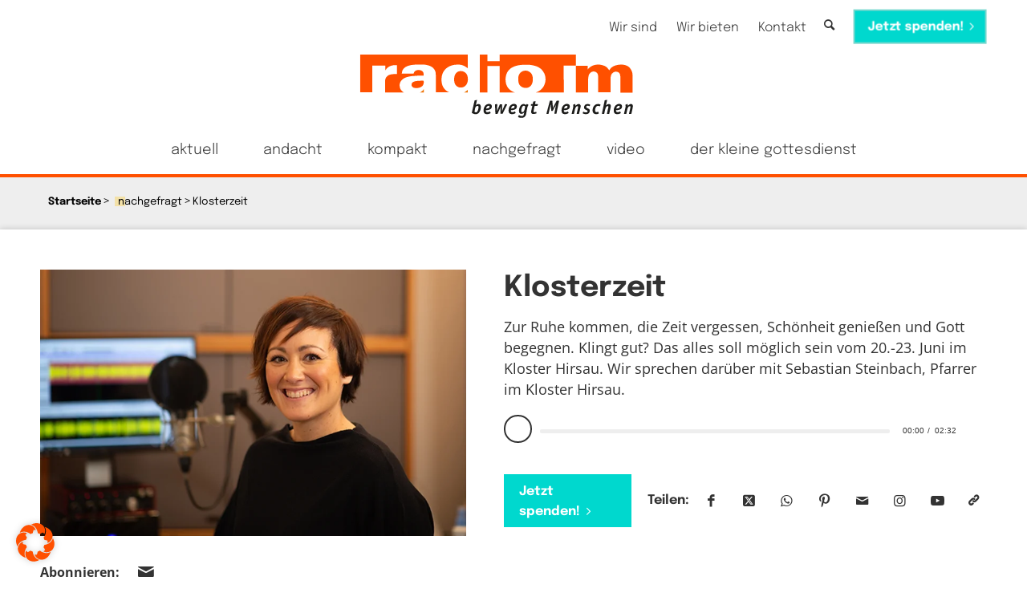

--- FILE ---
content_type: text/html; charset=UTF-8
request_url: https://radio-m.de/nachgefragt/klosterzeit/
body_size: 50399
content:
<!DOCTYPE html>
<html lang="de" class="html_stretched responsive av-preloader-disabled  html_header_top html_logo_center html_bottom_nav_header html_menu_right html_slim html_header_sticky html_header_shrinking html_header_topbar_active html_mobile_menu_phone html_header_searchicon_disabled html_content_align_center html_header_unstick_top_disabled html_header_stretch_disabled html_minimal_header html_av-overlay-full html_av-submenu-noclone html_entry_id_26475 av-cookies-no-cookie-consent av-default-lightbox av-no-preview html_text_menu_active av-mobile-menu-switch-default">
<head>
<meta charset="UTF-8" />

<link rel="apple-touch-icon" href="/wp-content/uploads/2022/02/touch-icon.png"/>
<!-- mobile setting -->
<meta name="viewport" content="width=device-width, initial-scale=1">

<!-- Scripts/CSS and wp_head hook -->
<meta name='robots' content='index, follow, max-image-preview:large, max-snippet:-1, max-video-preview:-1' />

	<!-- This site is optimized with the Yoast SEO plugin v26.5 - https://yoast.com/wordpress/plugins/seo/ -->
	<title>Klosterzeit - radio m | Christlich, menschlich, relevant.</title>
<link data-rocket-prefetch href="https://www.googletagmanager.com" rel="dns-prefetch">
<style id="rocket-critical-css">html{min-width:910px}html.responsive{min-width:0}.container{position:relative;width:100%;margin:0 auto;padding:0 50px;clear:both}.inner-container{position:relative;height:100%;width:100%}.container_wrap{clear:both;position:relative;border-top-style:solid;border-top-width:1px}.units{float:left;display:inline;margin-left:50px;position:relative;z-index:1;min-height:1px}#wrap_all{width:100%;position:static;z-index:2;overflow:hidden}body .units.alpha,body div .first{margin-left:0;clear:left}body .units.alpha{width:100%}.container .av-content-full.units{width:100%}.container{max-width:1010px}@media only screen and (min-width:768px) and (max-width:989px){.responsive #top{overflow-x:hidden}.responsive .container{max-width:782px}}@media only screen and (max-width:767px){.responsive #top{overflow-x:hidden}.responsive #top #wrap_all .container{width:85%;max-width:85%;margin:0 auto;padding-left:0;padding-right:0;float:none}.responsive .units{margin:0}.responsive #top #wrap_all .flex_column{margin:0;margin-bottom:20px;width:100%}}.container:after{content:"\0020";display:block;height:0;clear:both;visibility:hidden}.clearfix:after,.clearfix:before,.flex_column:after,.flex_column:before,.widget:after,.widget:before{content:'\0020';display:block;overflow:hidden;visibility:hidden;width:0;height:0}.clearfix:after,.flex_column:after{clear:both}.clearfix{zoom:1}body div .first{margin-left:0}div .flex_column{z-index:1;float:left;position:relative;min-height:1px;width:100%}div .av_one_half{margin-left:6%;width:47%}a,audio,body,div,footer,h1,h2,header,html,img,li,nav,p,section,span,strong,ul{margin:0;padding:0;border:0;font-size:100%;font:inherit;vertical-align:baseline}footer,header,nav,section{display:block}body{line-height:1em}ul{list-style:none}*{box-sizing:border-box}.responsive body,html.responsive{overflow-x:hidden}body{font:13px/1.65em HelveticaNeue,"Helvetica Neue",Helvetica,Arial,sans-serif;color:#444;text-size-adjust:100%;-webkit-text-size-adjust:100%}h1,h2{font-weight:600}#top h1 strong{color:inherit}h1{font-size:34px;line-height:1.1em;margin-bottom:14px}h2{font-size:28px;line-height:1.1em;margin-bottom:10px}p{margin:.85em 0}strong{font-weight:700}a{text-decoration:none;outline:0;max-width:100%}a:visited{outline:0;text-decoration:underline}#top .avia_hidden_link_text{display:none}ul{margin-bottom:20px}ul{list-style:none outside;margin-left:7px}img{border:none;padding:0;margin:0;display:inline-block;max-width:100%;height:auto}[data-av_icon]:before{-webkit-font-smoothing:antialiased;-moz-osx-font-smoothing:grayscale;font-weight:400;content:attr(data-av_icon);speak:never}.image-overlay .image-overlay-inside{height:100%;width:100%;position:absolute;left:0;top:0}.image-overlay .image-overlay-inside:before{position:absolute;border-radius:50px;background:#000;height:80px;width:80px;line-height:80px;left:50%;top:50%;margin:-40px 0 0 -40px;z-index:500;text-align:center;color:#fff}.image-overlay .image-overlay-inside:before{content:"\E869";font-family:entypo-fontello-enfold;font-size:18px;font-weight:400}.image-overlay.overlay-type-extern .image-overlay-inside:before{content:"\E832"}.image-overlay.overlay-type-video .image-overlay-inside:before{content:"\E897"}#header{position:relative;z-index:501;width:100%;background:0 0}#header_main .container,.main_menu ul:first-child>li a{height:88px;line-height:88px}.html_header_top.html_header_sticky #main{padding-top:88px}.html_header_top.html_header_sticky #header{position:fixed}.html_header_top.html_header_sticky.html_bottom_nav_header #main{padding-top:140px}.html_header_top .av_bottom_nav_header #header_main_alternate .main_menu ul:first-child>li>a{height:50px;line-height:50px}.html_header_top .av_bottom_nav_header .av-logo-container .main_menu{display:none}.html_header_top.html_bottom_nav_header #header_main{z-index:3}.html_header_top.html_bottom_nav_header #header_main_alternate .main_menu{clear:both;position:relative;line-height:40px;height:100%;width:100%;float:left}.html_header_top.html_bottom_nav_header #header_main_alternate .main_menu ul:first-child,.html_header_top.html_bottom_nav_header #header_main_alternate .main_menu>div{width:100%;height:50px}#header_main_alternate{z-index:2}#header #header_main_alternate .container{max-height:none;height:auto}.html_header_top.html_logo_center .main_menu{text-align:center}.html_header_top.html_logo_center #header_main_alternate .main_menu ul:first-child{display:inline-block;width:auto;position:static}.html_header_top.html_logo_center .logo{left:50%;transform:translate(-50%,0)}.html_header_top.html_header_topbar_active.html_header_sticky #top #main{padding-top:119px}.html_header_top.html_header_topbar_active.html_header_sticky.html_bottom_nav_header #top #main{padding-top:170px}.av_secondary_right .sub_menu{float:right}.av_phone_active_right .phone-info{float:right}.phone-info{float:left;font-weight:700;line-height:20px;font-size:11px;padding:5px 0}.phone-info div{display:inline-block;line-height:1em}.av_secondary_right .sub_menu>ul>li:last-child{border:none;margin-right:0;padding-right:0;padding-left:10px}.av_secondary_right .sub_menu{padding-left:10px}#header_meta{border-top:none;z-index:10;min-height:30px;border-bottom-style:solid;border-bottom-width:1px;margin-bottom:-1px}#header_meta .container{min-height:30px}#header_main{border-bottom-width:1px;border-bottom-style:solid;z-index:1}.header_bg{position:absolute;top:0;left:0;width:100%;height:100%;opacity:.95;z-index:0;-webkit-perspective:1000px;-webkit-backface-visibility:hidden}.av_minimal_header .header_bg{opacity:1}.av_minimal_header #header_main,.av_minimal_header #header_meta{border:none}.av_minimal_header .avia-menu-fx{display:none}.av_minimal_header #header_main .container,.av_minimal_header .main_menu ul:first-child>li a{height:90px;line-height:90px}.av_minimal_header #header_main_alternate{border:none}.av-hamburger{padding:0;display:inline-block;font:inherit;color:inherit;text-transform:none;background-color:transparent;border:0;margin:0;overflow:visible}.av-hamburger-box{width:35px;height:24px;display:inline-block;position:relative}.av-hamburger-inner{display:block;top:50%;margin-top:-2px}.av-hamburger-inner,.av-hamburger-inner::after,.av-hamburger-inner::before{width:40px;height:3px;background-color:#000;border-radius:3px;position:absolute}.av-hamburger-inner::after,.av-hamburger-inner::before{content:"";display:block}.av-hamburger-inner::before{top:-10px}.av-hamburger-inner::after{bottom:-10px}.av-burger-menu-main{display:none}.av-burger-menu-main a{padding-left:10px}.av-hamburger strong{display:none}.av-hamburger-box{height:8px}.av-hamburger-inner,.av-hamburger-inner::after,.av-hamburger-inner::before{width:100%}div .logo{float:left;position:absolute;left:0;z-index:1}.logo,.logo a{overflow:hidden;position:relative;display:block;height:100%}.logo svg{padding:0;display:block;width:auto;height:auto;max-height:100%;image-rendering:auto;position:relative;z-index:2}.logo svg{height:100%}.main_menu{clear:none;position:absolute;z-index:100;line-height:30px;height:100%;margin:0;right:0}.av-main-nav-wrap{float:left;position:relative;z-index:3}.av-main-nav-wrap ul{margin:0;padding:0}.av-main-nav{z-index:110;position:relative}.av-main-nav li{float:left;position:relative;z-index:20}.av-main-nav>li{line-height:30px}.av-main-nav li a{max-width:none}.av-main-nav>li>a{display:block;text-decoration:none;padding:0 13px;font-weight:400;font-weight:600;font-size:13px}.avia-menu-fx{position:absolute;bottom:-1px;height:2px;z-index:10;width:100%;left:0;opacity:0;visibility:hidden}.avia-menu-fx .avia-arrow-wrap{height:10px;width:10px;position:absolute;top:-10px;left:50%;margin-left:-5px;overflow:hidden;display:none;visibility:hidden}.avia-menu-fx .avia-arrow-wrap .avia-arrow{top:10px}.html_bottom_nav_header #top #menu-item-search>a{padding-right:0}.html_bottom_nav_header .av-logo-container .main_menu{display:none}.main_menu .avia-bullet{display:none}.avia-bullet{display:block;position:absolute;height:0;width:0;top:51%;margin-top:-3px;left:-3px;border-top:3px solid transparent!important;border-bottom:3px solid transparent!important;border-left:3px solid green}#top #menu-item-search{z-index:100}#top .menu-item-search-dropdown>a{font-size:17px}#top #menu-item-search.menu-item-search-dropdown>a{border-left:none}.avia-arrow{height:10px;width:10px;position:absolute;top:-6px;left:50%;margin-left:-5px;transform:rotate(45deg);border-width:1px;border-style:solid}.title_container{position:relative}#top .title_container .container{padding-top:10px;padding-bottom:10px;min-height:56px}.title_container .breadcrumb{z-index:10;line-height:15px;font-size:11px;position:absolute;right:50px;top:50%;margin-top:-7px}.breadcrumb a{text-decoration:none}.sub_menu{float:left;z-index:2;font-size:11px;line-height:30px;position:relative;top:10px}#top .sub_menu>ul{float:left;margin:0}#top .sub_menu>ul,#top .sub_menu>ul>li{background:0 0}.sub_menu li{float:left;position:relative;padding:0 10px;border-right-style:solid;border-right-width:1px;line-height:10px}.sub_menu>ul>li>a{text-decoration:none;font-weight:700;padding:7px 0}.content{padding-top:50px;padding-bottom:50px;box-sizing:content-box;min-height:1px;z-index:1}.content{border-right-style:solid;border-right-width:1px;margin-right:-1px}.content .entry-content-wrapper{padding-right:50px}.fullsize .content{margin:0;border:none}.fullsize .content .entry-content-wrapper{padding-right:0}.template-page .entry-content-wrapper h1,.template-page .entry-content-wrapper h2{text-transform:uppercase;letter-spacing:1px}.widget{clear:both;position:relative;padding:30px 0 30px 0;float:none}#top .widget ul{padding:0;margin:0;width:100%;float:left}.widget li{clear:both}#socket .container{padding-top:15px;padding-bottom:15px}#socket{font-size:11px;margin-top:-1px;z-index:1}#socket .copyright{float:left}#scroll-top-link{position:fixed;border-radius:2px;height:50px;width:50px;line-height:50px;text-decoration:none;text-align:center;opacity:0;right:50px;bottom:50px;z-index:1030;visibility:hidden}@media only screen and (max-width:1024px){#top .alternate_color,#top .header_color .header_bg,#top .main_color,#top .socket_color{background-attachment:scroll}}@media only screen and (min-width:768px) and (max-width:989px){.responsive .main_menu ul:first-child>li>a{padding:0 10px}.responsive #top .header_bg{opacity:1}.responsive #main .container_wrap:first-child{border-top:none}.responsive .logo{float:left}}@media only screen and (max-width:767px){.responsive .content .entry-content-wrapper{padding:0}.responsive .content{border:none}.responsive .title_container .breadcrumb{left:-2px}.responsive #top #wrap_all #header{position:relative;width:100%;float:none;height:auto;margin:0!important;opacity:1;min-height:0}.responsive #top #main{padding-top:0!important;margin:0}.responsive #top #main .container_wrap:first-child{border-top:none}.responsive.html_header_top.html_logo_center .logo{left:0;transform:translate(0,0);margin:0}.responsive .phone-info{float:none;width:100%;clear:both;text-align:center}.responsive .phone-info div{margin:0;padding:0;border:none}.responsive #top .logo{position:static;display:table;height:80px!important;float:none;padding:0;border:none;width:80%}.responsive .logo a{display:table-cell;vertical-align:middle}.responsive .logo svg{height:auto!important;width:auto;max-width:100%;display:block;max-height:80px}.responsive #header_main .container{height:auto!important}.responsive #top .header_bg{opacity:1}.responsive #header .sub_menu,.responsive #header_meta .sub_menu>ul{float:none;width:100%;text-align:center;margin:0 auto;position:static}.responsive #header_meta .sub_menu>ul>li{float:none;display:inline-block;padding:0 10px}.responsive .logo svg{margin:0}.responsive #top .av_phone_active_right .phone-info.with_nav span{border:none}.responsive .av-burger-menu-main{display:block}.responsive #top #wrap_all .main_menu{top:0;height:80px;left:auto;right:0;display:block;position:absolute}.responsive .main_menu ul:first-child>li a{height:80px;line-height:80px}.responsive #top .av-main-nav .menu-item{display:none}.responsive #top .av-main-nav .menu-item-avia-special{display:block}.responsive #top #wrap_all .menu-item-search-dropdown>a{font-size:24px}.responsive #header_main_alternate{display:none}.responsive #top .av-logo-container .avia-menu{height:100%}.responsive #top #header_main>.container .main_menu .av-main-nav>li>a,.responsive #top #wrap_all .av-logo-container{height:80px;line-height:80px}.responsive #top #wrap_all .av-logo-container{padding:0}.responsive #top #header_main>.container .main_menu .av-main-nav>li>a{min-width:0;padding:0 0 0 20px;margin:0;border-style:none;border-width:0}.responsive #top #header .av-main-nav>li>a{background:0 0;color:inherit}.widget li{line-height:1.8em;font-size:15px}.responsive #scroll-top-link{display:none}}#top #wrap_all .mejs-controls a.mejs-horizontal-volume-slider{width:60px}span.mejs-offscreen{display:none!important}.av-player.av-player-container .wp-playlist{margin:0}.avia-playlist-hide-cover .wp-playlist-current-item{height:auto}.avia-button-wrap{display:inline-block}.avia-button{color:#777;border-color:#e1e1e1;background-color:#f8f8f8}body div .avia-button{border-radius:3px;padding:10px;font-size:12px;text-decoration:none;display:inline-block;border-bottom-style:solid;border-bottom-width:1px;margin:3px 0;line-height:1.2em;position:relative;font-weight:400;text-align:center;max-width:100%}.avia-button.avia-size-medium{padding:12px 16px 10px;font-size:13px;min-width:90px}.special-heading-border{position:relative;overflow:hidden}.av-special-heading-h3 .special-heading-border{height:1.9em}.special-heading-inner-border{display:block;width:100%;margin-left:15px;border-top-style:solid;border-top-width:1px;position:relative;top:50%;opacity:.15}body .av-special-heading.blockquote>*{white-space:normal;float:none}body .av-special-heading.blockquote .special-heading-border{display:none}.avia-image-container{display:block;position:relative;max-width:100%}.avia-image-container-inner,.avia_image{border-radius:3px;display:block;position:relative;max-width:100%}.avia-image-container.avia-align-center{display:block;margin:0 auto 10px auto;text-align:center;clear:both}.avia-image-container.avia-align-center .avia-image-container-inner{margin:0 auto;display:inline-block;vertical-align:bottom}.mejs-layer{z-index:1;width:100%!important}ul{box-sizing:border-box}:root{--wp--preset--font-size--normal:16px;--wp--preset--font-size--huge:42px}p:empty{display:none}body .container_wrap .avia-builder-el-last{margin-bottom:0}body .container_wrap .avia-builder-el-first{margin-top:0}.avia_textblock{clear:both;line-height:1.65em}body .column-top-margin{margin-top:50px}.avia-builder-widget-area{position:relative}.wp-playlist-current-item img{border-radius:3px}.wp-playlist-item-meta.wp-playlist-item-title{font-weight:700}div .mejs-controls .mejs-horizontal-volume-slider .mejs-horizontal-volume-current{background:#9c9c9c}div .mejs-controls .mejs-horizontal-volume-slider .mejs-horizontal-volume-current,div .mejs-controls .mejs-horizontal-volume-slider .mejs-horizontal-volume-total{height:7px}div .mejs-controls .mejs-horizontal-volume-slider .mejs-horizontal-volume-total{top:12px}#top .mejs-time-rail .mejs-time-float{color:#fff}#top .mejs-time-rail .mejs-time-float{border:none}div .mejs-horizontal-volume-slider{height:30px}div .mejs-controls .mejs-time-rail .mejs-time-handle{display:none}div .mejs-time-buffering,div .mejs-time-float-corner{height:7px;outline:0}.textwidget ul{margin-left:0;overflow:hidden}.mejs-offscreen{border:0;clip:rect(1px,1px,1px,1px);-webkit-clip-path:inset(50%);clip-path:inset(50%);height:1px;margin:-1px;overflow:hidden;padding:0;position:absolute;width:1px;word-wrap:normal}.mejs-container *{box-sizing:border-box}.mejs-poster{background-position:50% 50%;background-repeat:no-repeat;background-size:cover;left:0;position:absolute;top:0;z-index:1}.mejs-layer{z-index:1}.mejs-container-keyboard-inactive [role=slider],.mejs-container-keyboard-inactive a{outline:0}.mejs-time-buffering,.mejs-time-float,.mejs-time-float-corner,.mejs-time-float-current{border-radius:2px;display:block;height:10px;position:absolute}.mejs-time-buffering{-webkit-animation:b 2s linear infinite;animation:b 2s linear infinite;background:-webkit-linear-gradient(135deg,hsla(0,0%,100%,.4) 25%,transparent 0,transparent 50%,hsla(0,0%,100%,.4) 0,hsla(0,0%,100%,.4) 75%,transparent 0,transparent);background:linear-gradient(-45deg,hsla(0,0%,100%,.4) 25%,transparent 0,transparent 50%,hsla(0,0%,100%,.4) 0,hsla(0,0%,100%,.4) 75%,transparent 0,transparent);background-size:15px 15px;width:100%}@-webkit-keyframes b{0%{background-position:0 0}to{background-position:30px 0}}@keyframes b{0%{background-position:0 0}to{background-position:30px 0}}.mejs-time-handle-content{background:hsla(0,0%,100%,.9)}.mejs-time-buffering{left:0;-webkit-transform:scaleX(0);-ms-transform:scaleX(0);transform:scaleX(0);-webkit-transform-origin:0 0;-ms-transform-origin:0 0;transform-origin:0 0;width:100%}.mejs-time-buffering{-webkit-transform:scaleX(1);-ms-transform:scaleX(1);transform:scaleX(1)}.mejs-time-handle,.mejs-time-handle-content{border:4px solid transparent;left:0;position:absolute;-webkit-transform:translateX(0);-ms-transform:translateX(0);transform:translateX(0);z-index:11}.mejs-time-handle-content{border:4px solid hsla(0,0%,100%,.9);border-radius:50%;height:10px;left:-7px;top:-4px;-webkit-transform:scale(0);-ms-transform:scale(0);transform:scale(0);width:10px}.mejs-time-float{background:#eee;border:1px solid #333;bottom:100%;color:#111;display:none;height:17px;margin-bottom:9px;position:absolute;text-align:center;-webkit-transform:translateX(-50%);-ms-transform:translateX(-50%);transform:translateX(-50%);width:36px}.mejs-time-float-current{display:block;left:0;margin:2px;text-align:center;width:30px}.mejs-time-float-corner{border:5px solid #eee;border-color:#eee transparent transparent;border-radius:0;display:block;height:0;left:50%;line-height:0;position:absolute;top:100%;-webkit-transform:translateX(-50%);-ms-transform:translateX(-50%);transform:translateX(-50%);width:0}.mejs-horizontal-volume-slider{display:block;height:36px;position:relative;vertical-align:middle;width:56px}.mejs-horizontal-volume-total{background:rgba(50,50,50,.8);height:8px;top:16px;width:50px}.mejs-horizontal-volume-current,.mejs-horizontal-volume-total{border-radius:2px;font-size:1px;left:0;margin:0;padding:0;position:absolute}.mejs-horizontal-volume-current{background:hsla(0,0%,100%,.8);height:100%;top:0;width:100%}.mejs-horizontal-volume-handle{display:none}.mejs-container *{font-family:Helvetica,Arial}.mejs-controls a.mejs-horizontal-volume-slider{display:table}.mejs-controls .mejs-horizontal-volume-slider .mejs-horizontal-volume-current{background:#fff}.mejs-controls .mejs-horizontal-volume-slider .mejs-horizontal-volume-total{background:rgba(255,255,255,.33)}.mejs-controls .mejs-horizontal-volume-slider .mejs-horizontal-volume-current,.mejs-controls .mejs-horizontal-volume-slider .mejs-horizontal-volume-total,.mejs-controls .mejs-time-rail span{border-radius:0}.wp-playlist{border:1px solid #ccc;padding:10px;margin:12px 0 18px;font-size:14px;line-height:1.5}.wp-playlist audio{display:none;max-width:100%;width:400px}.wp-playlist-light{background:#fff;color:#000}.wp-playlist-caption{display:block;max-width:88%;overflow:hidden;text-overflow:ellipsis;white-space:nowrap;font-size:14px;line-height:1.5}.wp-playlist-item-meta{display:block;font-size:14px;line-height:1.5}.wp-playlist-item-title{font-size:14px;line-height:1.5}.wp-playlist-light .wp-playlist-caption{color:#333}.wp-playlist-current-item{overflow:hidden;margin-bottom:10px;height:60px}.wp-playlist .wp-playlist-current-item img{float:left;max-width:60px;height:auto;margin-right:10px;padding:0;border:0}.wp-playlist-current-item .wp-playlist-item-title{overflow:hidden;text-overflow:ellipsis;white-space:nowrap}:root{--enfold-socket-color-bg:#ffffff;--enfold-socket-color-bg2:#f8f8f8;--enfold-socket-color-primary:#ff5100;--enfold-socket-color-secondary:#ff5100;--enfold-socket-color-color:#333333;--enfold-socket-color-meta:#969696;--enfold-socket-color-heading:#333333;--enfold-socket-color-border:#ebebeb;--enfold-socket-color-constant-font:#ffffff;--enfold-socket-color-button-border:#dd3000;--enfold-socket-color-button-border2:#dd3000;--enfold-socket-color-iconlist:#dadada;--enfold-socket-color-timeline:#dadada;--enfold-socket-color-timeline-date:#a7a7a7;--enfold-socket-color-masonry:#e7e7e7;--enfold-socket-color-stripe:#ff7322;--enfold-socket-color-stripe2:#ff6211;--enfold-socket-color-stripe2nd:#ff6211;--enfold-socket-color-button-font:#ffffff;--enfold-footer-color-bg:#ffffff;--enfold-footer-color-bg2:#f8f8f8;--enfold-footer-color-primary:#ff5100;--enfold-footer-color-secondary:#ff5100;--enfold-footer-color-color:#333333;--enfold-footer-color-meta:#969696;--enfold-footer-color-heading:#333333;--enfold-footer-color-border:#ebebeb;--enfold-footer-color-constant-font:#ffffff;--enfold-footer-color-button-border:#dd3000;--enfold-footer-color-button-border2:#dd3000;--enfold-footer-color-iconlist:#dadada;--enfold-footer-color-timeline:#dadada;--enfold-footer-color-timeline-date:#a7a7a7;--enfold-footer-color-masonry:#e7e7e7;--enfold-footer-color-stripe:#ff7322;--enfold-footer-color-stripe2:#ff6211;--enfold-footer-color-stripe2nd:#ff6211;--enfold-footer-color-button-font:#ffffff;--enfold-alternate-color-bg:#ffffff;--enfold-alternate-color-bg2:#f8f8f8;--enfold-alternate-color-primary:#ff5100;--enfold-alternate-color-secondary:#ff5100;--enfold-alternate-color-color:#333333;--enfold-alternate-color-meta:#969696;--enfold-alternate-color-heading:#333333;--enfold-alternate-color-border:#ebebeb;--enfold-alternate-color-constant-font:#ffffff;--enfold-alternate-color-button-border:#dd3000;--enfold-alternate-color-button-border2:#dd3000;--enfold-alternate-color-iconlist:#dadada;--enfold-alternate-color-timeline:#dadada;--enfold-alternate-color-timeline-date:#a7a7a7;--enfold-alternate-color-masonry:#e7e7e7;--enfold-alternate-color-stripe:#ff7322;--enfold-alternate-color-stripe2:#ff6211;--enfold-alternate-color-stripe2nd:#ff6211;--enfold-alternate-color-button-font:#ffffff;--enfold-main-color-bg:#ffffff;--enfold-main-color-bg2:#f8f8f8;--enfold-main-color-primary:#ff5100;--enfold-main-color-secondary:#ff5100;--enfold-main-color-color:#333333;--enfold-main-color-meta:#333333;--enfold-main-color-heading:#333333;--enfold-main-color-border:#ebebeb;--enfold-main-color-constant-font:#ffffff;--enfold-main-color-button-border:#dd3000;--enfold-main-color-button-border2:#dd3000;--enfold-main-color-iconlist:#dadada;--enfold-main-color-timeline:#dadada;--enfold-main-color-timeline-date:#a7a7a7;--enfold-main-color-masonry:#e7e7e7;--enfold-main-color-stripe:#ff7322;--enfold-main-color-stripe2:#ff6211;--enfold-main-color-stripe2nd:#ff6211;--enfold-main-color-button-font:#ffffff;--enfold-header-color-bg:#ffffff;--enfold-header-color-bg2:#ffffff;--enfold-header-color-primary:#ff5100;--enfold-header-color-secondary:#ff5100;--enfold-header-color-color:#333333;--enfold-header-color-meta:#333333;--enfold-header-color-heading:#333333;--enfold-header-color-border:#ebebeb;--enfold-header-color-constant-font:#ffffff;--enfold-header-color-button-border:#dd3000;--enfold-header-color-button-border2:#dd3000;--enfold-header-color-iconlist:#dadada;--enfold-header-color-timeline:#dadada;--enfold-header-color-timeline-date:#a7a7a7;--enfold-header-color-masonry:#eeeeee;--enfold-header-color-stripe:#ff7322;--enfold-header-color-stripe2:#ff6211;--enfold-header-color-stripe2nd:#ff6211;--enfold-header-color-button-font:#ffffff;--enfold-header_burger_color:inherit;--enfold-header_replacement_menu_color:inherit;--enfold-header_replacement_menu_hover_color:inherit;--enfold-font-family-theme-body:"HelveticaNeue","Helvetica Neue",Helvetica,Arial,sans-serif;--enfold-font-size-theme-content:13px;--enfold-font-size-theme-h1:34px;--enfold-font-size-theme-h2:28px;--enfold-font-size-theme-h3:20px;--enfold-font-size-theme-h4:18px;--enfold-font-size-theme-h5:16px;--enfold-font-size-theme-h6:14px}.socket_color,.socket_color div,.socket_color span,.socket_color a{border-color:var(--enfold-socket-color-border)}.socket_color{background-color:var(--enfold-socket-color-bg);color:var(--enfold-socket-color-color)}.socket_color a{color:var(--enfold-socket-color-primary)}.html_bottom_nav_header.html_logo_center #top #menu-item-search>a{border-color:var(--enfold-socket-color-border)}html,#scroll-top-link{background-color:var(--enfold-socket-color-bg)}#scroll-top-link{color:var(--enfold-socket-color-color);border:1px solid var(--enfold-socket-color-border)}.footer_color div,.footer_color span,.footer_color p{border-color:var(--enfold-footer-color-border)}.footer_color .special-heading-inner-border{border-color:var(--enfold-footer-color-color)}.footer_color .image-overlay .image-overlay-inside:before{background-color:var(--enfold-footer-color-primary);color:var(--enfold-footer-color-constant-font);border-color:var(--enfold-footer-color-button-border)}.html_bottom_nav_header.html_logo_center #top #menu-item-search>a{border-color:var(--enfold-footer-color-border)}.alternate_color,.alternate_color div,.alternate_color span,.alternate_color a{border-color:var(--enfold-alternate-color-border)}.alternate_color{background-color:var(--enfold-alternate-color-bg);color:var(--enfold-alternate-color-color)}.alternate_color a{color:var(--enfold-alternate-color-primary)}.alternate_color .breadcrumb,.alternate_color .breadcrumb a{color:var(--enfold-alternate-color-color)}.html_bottom_nav_header.html_logo_center #top #menu-item-search>a{border-color:var(--enfold-alternate-color-border)}.main_color,.main_color div,.main_color main,.main_color section,.main_color span,.main_color h1,.main_color h2,.main_color p,.main_color a,.main_color img,.main_color strong,.main_color section,.main_color audio{border-color:var(--enfold-main-color-border)}.main_color .wp-playlist{color:var(--enfold-main-color-color)}.main_color{background-color:var(--enfold-main-color-bg);color:var(--enfold-main-color-color)}.main_color h1,.main_color h2,.main_color .wp-playlist-item-meta.wp-playlist-item-title{color:var(--enfold-main-color-heading)}.main_color .special-heading-inner-border{border-color:var(--enfold-main-color-color)}.main_color a,.main_color strong{color:var(--enfold-main-color-primary)}.main_color .image-overlay .image-overlay-inside:before{background-color:var(--enfold-main-color-primary);color:var(--enfold-main-color-constant-font);border-color:var(--enfold-main-color-button-border)}.main_color .wp-playlist{background:var(--enfold-main-color-bg2)}.html_bottom_nav_header.html_logo_center #top #menu-item-search>a{border-color:var(--enfold-main-color-border)}.main_color .mejs-controls .mejs-horizontal-volume-slider .mejs-horizontal-volume-current{background:var(--enfold-main-color-primary)}body .main_color .mejs-controls .mejs-time-rail .mejs-time-float{background:var(--enfold-main-color-primary);color:#fff}body .main_color .mejs-controls .mejs-time-rail .mejs-time-float-corner{border:solid 4px var(--enfold-main-color-primary);border-color:var(--enfold-main-color-primary) transparent transparent transparent}#main{border-color:var(--enfold-main-color-border)}.html_stretched #wrap_all{background-color:var(--enfold-main-color-bg)}.header_color,.header_color div,.header_color nav,.header_color span,.header_color a,.header_color strong,.header_color ul,.header_color li,.header_color nav{border-color:var(--enfold-header-color-border)}.header_color{background-color:var(--enfold-header-color-bg);color:var(--enfold-header-color-color)}.header_color .phone-info,.header_color .phone-info a{color:var(--enfold-header-color-meta)}.header_color a,.header_color strong{color:var(--enfold-header-color-primary)}.header_color .avia-menu-fx,.header_color .avia-menu-fx .avia-arrow{background-color:var(--enfold-header-color-primary);color:var(--enfold-header-color-constant-font);border-color:var(--enfold-header-color-button-border)}.header_color .container_wrap_meta{background:var(--enfold-header-color-bg2)}.header_color .avia-bullet{border-color:var(--enfold-header-color-primary)}.header_color .header_bg{background-color:var(--enfold-header-color-bg);color:var(--enfold-header-color-meta)}.header_color .sub_menu>ul>li>a,.header_color .main_menu ul:first-child>li>a{color:var(--enfold-header-color-meta)}.header_color .sub_menu ul li,.header_color .sub_menu ul{background-color:var(--enfold-header-color-bg)}.html_bottom_nav_header.html_logo_center #top #menu-item-search>a{border-color:var(--enfold-header-color-border)}#main{background-color:var(--enfold-header-color-bg)}.header_color .av-hamburger-inner,.header_color .av-hamburger-inner::before,.header_color .av-hamburger-inner::after{background-color:var(--enfold-header-color-meta)}.image-overlay .image-overlay-inside:before{content:'\E869';font-family:'entypo-fontello-enfold'}.image-overlay.overlay-type-extern .image-overlay-inside:before{content:'\E832';font-family:'entypo-fontello-enfold'}.image-overlay.overlay-type-video .image-overlay-inside:before{content:'\E897';font-family:'entypo-fontello-enfold'}body.helvetica_neue{font-family:'helvetica neue',Helvetica,Arial,sans-serif}:root{--enfold-font-family-body:'helvetica neue',Helvetica,Arial,sans-serif}.container{width:100%}.responsive .container{max-width:1600px}@font-face{font-family:'Epilogue';font-style:normal;font-weight:300;font-display:swap;src:url('/wp-content/themes/enfold-child/fonts/epilogue-v7-latin-300.eot');src:local(''),url('/wp-content/themes/enfold-child/fonts/epilogue-v7-latin-300.eot?#iefix') format('embedded-opentype'),url('/wp-content/themes/enfold-child/fonts/epilogue-v7-latin-300.woff2') format('woff2'),url('/wp-content/themes/enfold-child/fonts/epilogue-v7-latin-300.woff') format('woff'),url('/wp-content/themes/enfold-child/fonts/epilogue-v7-latin-300.ttf') format('truetype'),url('/wp-content/themes/enfold-child/fonts/epilogue-v7-latin-300.svg#Epilogue') format('svg')}@font-face{font-family:'Epilogue';font-style:normal;font-weight:400;font-display:swap;src:url('/wp-content/themes/enfold-child/fonts/epilogue-v7-latin-regular.eot');src:local(''),url('/wp-content/themes/enfold-child/fonts/epilogue-v7-latin-regular.eot?#iefix') format('embedded-opentype'),url('/wp-content/themes/enfold-child/fonts/epilogue-v7-latin-regular.woff2') format('woff2'),url('/wp-content/themes/enfold-child/fonts/epilogue-v7-latin-regular.woff') format('woff'),url('/wp-content/themes/enfold-child/fonts/epilogue-v7-latin-regular.ttf') format('truetype'),url('/wp-content/themes/enfold-child/fonts/epilogue-v7-latin-regular.svg') format('svg')}@font-face{font-family:'Epilogue';font-style:normal;font-weight:500;font-display:swap;src:url('/wp-content/themes/enfold-child/fonts/epilogue-v7-latin-500.eot');src:local(''),url('/wp-content/themes/enfold-child/fonts/epilogue-v7-latin-500.eot?#iefix') format('embedded-opentype'),url('/wp-content/themes/enfold-child/fonts/epilogue-v7-latin-500.woff2') format('woff2'),url('/wp-content/themes/enfold-child/fonts/epilogue-v7-latin-500.woff') format('woff'),url('/wp-content/themes/enfold-child/fonts/epilogue-v7-latin-500.ttf') format('truetype'),url('/wp-content/themes/enfold-child/fonts/epilogue-v7-latin-500.svg') format('svg')}@font-face{font-family:'Epilogue';font-style:normal;font-weight:700;font-display:swap;src:url('/wp-content/themes/enfold-child/fonts/epilogue-v7-latin-700.eot');src:local(''),url('/wp-content/themes/enfold-child/fonts/epilogue-v7-latin-700.eot?#iefix') format('embedded-opentype'),url('/wp-content/themes/enfold-child/fonts/epilogue-v7-latin-700.woff2') format('woff2'),url('/wp-content/themes/enfold-child/fonts/epilogue-v7-latin-700.woff') format('woff'),url('/wp-content/themes/enfold-child/fonts/epilogue-v7-latin-700.ttf') format('truetype'),url('/wp-content/themes/enfold-child/fonts/epilogue-v7-latin-700.svg') format('svg')}@font-face{font-family:'Epilogue';font-style:normal;font-weight:900;font-display:swap;src:url('/wp-content/themes/enfold-child/fonts/epilogue-v7-latin-900.eot');src:local(''),url('/wp-content/themes/enfold-child/fonts/epilogue-v7-latin-900.eot?#iefix') format('embedded-opentype'),url('/wp-content/themes/enfold-child/fonts/epilogue-v7-latin-900.woff2') format('woff2'),url('/wp-content/themes/enfold-child/fonts/epilogue-v7-latin-900.woff') format('woff'),url('/wp-content/themes/enfold-child/fonts/epilogue-v7-latin-900.ttf') format('truetype'),url('/wp-content/themes/enfold-child/fonts/epilogue-v7-latin-900.svg') format('svg')}@font-face{font-display:swap;font-family:'Open Sans';font-style:normal;font-weight:300;src:url('/wp-content/themes/enfold-child/fonts/open-sans-v27-latin-300.eot');src:local(''),url('/wp-content/themes/enfold-child/fonts/open-sans-v27-latin-300.eot?#iefix') format('embedded-opentype'),url('/wp-content/themes/enfold-child/fonts/open-sans-v27-latin-300.woff2') format('woff2'),url('/wp-content/themes/enfold-child/fonts/open-sans-v27-latin-300.woff') format('woff'),url('/wp-content/themes/enfold-child/fonts/open-sans-v27-latin-300.ttf') format('truetype'),url('/wp-content/themes/enfold-child/fonts/open-sans-v27-latin-300.svg#OpenSans') format('svg')}@font-face{font-display:swap;font-family:'Open Sans';font-style:normal;font-weight:400;src:url('/wp-content/themes/enfold-child/fonts/open-sans-v27-latin-regular.eot');src:local(''),url('/wp-content/themes/enfold-child/fonts/open-sans-v27-latin-regular.eot?#iefix') format('embedded-opentype'),url('/wp-content/themes/enfold-child/fonts/open-sans-v27-latin-regular.woff2') format('woff2'),url('/wp-content/themes/enfold-child/fonts/open-sans-v27-latin-regular.woff') format('woff'),url('/wp-content/themes/enfold-child/fonts/open-sans-v27-latin-regular.ttf') format('truetype'),url('/wp-content/themes/enfold-child/fonts/open-sans-v27-latin-regular.svg#OpenSans') format('svg')}@font-face{font-display:swap;font-family:'Open Sans';font-style:normal;font-weight:700;src:url('/wp-content/themes/enfold-child/fonts/open-sans-v27-latin-700.eot');src:local(''),url('/wp-content/themes/enfold-child/fonts/open-sans-v27-latin-700.eot?#iefix') format('embedded-opentype'),url('/wp-content/themes/enfold-child/fonts/open-sans-v27-latin-700.woff2') format('woff2'),url('/wp-content/themes/enfold-child/fonts/open-sans-v27-latin-700.woff') format('woff'),url('/wp-content/themes/enfold-child/fonts/open-sans-v27-latin-700.ttf') format('truetype'),url('/wp-content/themes/enfold-child/fonts/open-sans-v27-latin-700.svg#OpenSans') format('svg')}@media (-webkit-device-pixel-ratio:1.5){:root{zoom:0.7}}@media (-webkit-device-pixel-ratio:1.25){:root{zoom:0.8}}span.avia-menu-text,.sub_menu>ul>li>a,.secondary-menu-area a.avia-button span,.main_color a,span.breadcrumb_last,a{font-family:'Epilogue',Arial,Helvetice,Verdana,sans-serif}html,body,div,span,p,strong,ul,li,footer,header,nav,section,audio{font-family:'Open Sans',Arial,Helvetice,Verdana,sans-serif;letter-spacing:0px}span.avia-menu-text,.sub_menu>ul>li>a{font-weight:300}html p{font-weight:400}.main_color a,.secondary-menu-area a.avia-button span,.alternate_color .breadcrumb a{font-weight:700}.image-overlay .image-overlay-inside{display:none}.html_header_top.html_header_topbar_active.html_header_sticky.html_bottom_nav_header #top #main{padding-top:220px}img.avia_image{border-radius:0px}div#main{position:relative}.main_color strong{color:#333333}::marker{color:#ff5100}::focus-visible{outline:none}.template-page .entry-content-wrapper h1,.template-page .entry-content-wrapper h2{text-transform:none;letter-spacing:0px;line-height:normal}#scroll-top-link{bottom:90px}#top ul li{font-size:14px}div .logo{padding:0 0 10px 0}span.avia-menu-text{font-size:18px}.html_header_top.html_header_sticky #header{border-bottom:4px solid #ff5000}.html_header_top.html_bottom_nav_header #header_main_alternate .main_menu{margin:5px 0px}.html_header_top .av_bottom_nav_header #header_main_alternate .main_menu ul:first-child>li>a{padding:0 45px}div#header_meta .widget{padding:0px}div#header_meta .container{display:-webkit-box;display:-ms-flexbox;display:flex;-webkit-box-pack:end;-ms-flex-pack:end;justify-content:flex-end;-webkit-box-align:center;-ms-flex-align:center;align-items:center}div#header_meta .container .sub_menu{top:0}div#header_meta .container .sub_menu li{padding:0 12px;border:none}.sub_menu>ul>li>a{font-size:16px}.secondary-menu-area a.avia-button{padding-right:26px;border:1px solid #00d8ce;background-color:#00d8ce;color:#ffffff;border-radius:0px;-webkit-animation:pulse 3s infinite;animation:pulse 3s infinite;-webkit-transform:scale(1);-ms-transform:scale(1);transform:scale(1);-webkit-box-shadow:0 0 0 0 rgba(0,216,206,1);box-shadow:0 0 0 0 rgba(0,216,206,1)}@-webkit-keyframes pulse{0%{-webkit-transform:scale(0.96);transform:scale(0.96);-webkit-box-shadow:0 0 0 0 rgba(0,179,160,0.7);box-shadow:0 0 0 0 rgba(0,179,160,0.7)}25%{-webkit-transform:scale(1);transform:scale(1);-webkit-box-shadow:0 0 0 10px rgba(0,179,160,0);box-shadow:0 0 0 10px rgba(0,179,160,0)}55%{-webkit-transform:scale(1);transform:scale(1);-webkit-box-shadow:0 0 0 0 rgba(0,179,160,0);box-shadow:0 0 0 0 rgba(0,179,160,0)}100%{-webkit-transform:scale(1);transform:scale(1);-webkit-box-shadow:0 0 0 0 rgba(0,179,160,0);box-shadow:0 0 0 0 rgba(0,179,160,0)}}@keyframes pulse{0%{-webkit-transform:scale(0.96);transform:scale(0.96);-webkit-box-shadow:0 0 0 0 rgba(0,179,160,0.7);box-shadow:0 0 0 0 rgba(0,179,160,0.7)}25%{-webkit-transform:scale(1);transform:scale(1);-webkit-box-shadow:0 0 0 10px rgba(0,179,160,0);box-shadow:0 0 0 10px rgba(0,179,160,0)}55%{-webkit-transform:scale(1);transform:scale(1);-webkit-box-shadow:0 0 0 0 rgba(0,179,160,0);box-shadow:0 0 0 0 rgba(0,179,160,0)}100%{-webkit-transform:scale(1);transform:scale(1);-webkit-box-shadow:0 0 0 0 rgba(0,179,160,0);box-shadow:0 0 0 0 rgba(0,179,160,0)}}.secondary-menu-area a.avia-button span{font-size:16px}.secondary-menu-area a.avia-button span::after{position:absolute;bottom:11px}.secondary-menu-area .search{padding:0 20px 0 10px}.secondary-menu-area{padding-top:5px}#top #menu-item-search{list-style:none}#top .av-main-nav>li a{margin:0px 3px}#top .av-main-nav>li a span.avia-menu-text::before{content:'';position:absolute;width:16px;height:16px;top:-2px;left:-8px;opacity:0.3;z-index:-1}span.avia-menu-text{position:relative}.breadcrumb span span a:first-child:before{content:'';width:13px;height:12px;display:inline-block;background-size:contain;background-image:var(--wpr-bg-261516b8-ec93-49a1-8070-e800ee183880);background-repeat:no-repeat}.stretch_full.container_wrap.title_container{position:absolute;background:transparent;max-width:1600px;margin:0 auto;left:0;right:0;padding:0px 50px}#top.page .alternate_color .breadcrumb.avia-breadcrumbs{color:#ffffff}#top.page .alternate_color .breadcrumb.avia-breadcrumbs a{color:#ffffff}.title_container .breadcrumb{font-size:13px;line-height:16px;left:0}audio{width:100%}audio::-webkit-media-controls-panel{background-color:#ffffff}audio::-webkit-media-controls-play-button{border-radius:50%;color:#333333;border:2px solid #333333!important}a.mejs-horizontal-volume-slider{display:none}#top a.mejs-horizontal-volume-slider{display:none!important}div .mejs-time-buffering,div .mejs-time-float-corner{height:5px}body .main_color .mejs-controls .mejs-time-rail .mejs-time-float{background:#515151}body .main_color .mejs-controls .mejs-time-rail .mejs-time-float-corner{border:solid 4px #515151;border-color:#515151 transparent transparent transparent}#top .mejs-time-rail .mejs-time-float{padding-top:2px}.secondary-menu-area a.avia-button span::after{content:"\E87d";font-family:'entypo-fontello';font-size:10px;margin-left:8px}.widget{padding:0px}#socket{background:#eeeeee;display:none}#socket .container{display:-webkit-box;display:-ms-flexbox;display:flex;padding:8px 0px}#socket span.copyright{display:none}@media only screen and (max-width:1615px){.container{padding:0px 140px}.title_container .breadcrumb{left:90px}}@media (min-width:1481px) and (-webkit-device-pixel-ratio:1.25){body .container{padding:0px 50px}}@media only screen and (max-width:1480px){.html_header_top .av_bottom_nav_header #header_main_alternate .main_menu ul:first-child>li>a{padding:0 25px}.container{padding:0px 80px}}@media only screen and (max-width:1280px){.title_container .breadcrumb{left:50px}}@media only screen and (max-width:1080px){.html_header_top .av_bottom_nav_header #header_main_alternate .main_menu ul:first-child>li>a{padding:0 18px}}@media (min-width:1280px) and (-webkit-device-pixel-ratio:1.5){.container{padding:0 50px}#top .title_container .breadcrumb{padding-left:0;left:0}#top.page #main .alternate_color .breadcrumb.avia-breadcrumbs{color:#ffffff}.html_header_top .av_bottom_nav_header #header_main_alternate .main_menu ul:first-child>li>a{padding:0 45px}}@media only screen and (max-width:1024px){.container{padding:0px 80px}.title_container .breadcrumb{left:30px}div#header_main{padding:0 100px}.responsive #top .av-main-nav .menu-item-avia-special{display:block}.responsive #top .av-logo-container .avia-menu{height:100%}.responsive #top #wrap_all .main_menu{top:0;height:80px;left:auto;right:0;display:block;position:absolute}.html_header_top.html_logo_center .logo{left:0;-webkit-transform:translate(0,0);-ms-transform:translate(0,0);transform:translate(0,0)}.responsive #top #wrap_all .av-logo-container{padding:0}.responsive #top #header_main>.container .main_menu .av-main-nav>li>a,.responsive #top #wrap_all .av-logo-container{height:80px;line-height:80px}.responsive #top #header_main>.container .main_menu .av-main-nav>li>a{min-width:0;padding:0 0 0 20px;margin:0;border-style:none;border-width:0}.responsive #top .av-main-nav .menu-item,div#header_main_alternate{display:none}.html_header_top.html_header_topbar_active.html_header_sticky.html_bottom_nav_header #top #main{padding-top:150px}div .logo{padding:15px 0 15px 0}}@media only screen and (max-width:767px){.responsive .logo svg{max-height:60px!important}div#header_main{padding:0}.responsive .phone-info div{display:-webkit-box;display:-ms-flexbox;display:flex;-webkit-box-pack:end;-ms-flex-pack:end;justify-content:flex-end;-webkit-box-align:center;-ms-flex-align:center;align-items:center}.responsive .av_secondary_right .sub_menu{padding-left:0}.responsive #header .sub_menu,.responsive #header_meta .sub_menu>ul{text-align:left}div#header_meta .container .sub_menu li{padding:0 25px 0 0}#top #menu-item-search{margin-right:25px}.title_container .breadcrumb{left:0}.responsive #top #main .container_wrap:first-child .container{margin:0}.responsive #top #main .container_wrap:first-child{padding:0 8%}}@media only screen and (max-width:670px){div#header_meta .container .sub_menu li:first-of-type,div#header_meta .container .sub_menu li:nth-of-type(2){display:none}body div#header_meta .container nav.sub_menu{width:30%}}@media only screen and (max-width:480px){.responsive .logo svg{margin-right:50px}div#header_meta .container .sub_menu li:first-of-type{padding-left:0px}}@supports (-webkit-touch-callout:none){html p{font-weight:400}.responsive .title_container .breadcrumb{width:100%}}@supports not (-webkit-touch-callout:none){html p{font-weight:400}}*,:after,:before{--brlbs-tw-border-spacing-x:0;--brlbs-tw-border-spacing-y:0;--brlbs-tw-translate-x:0;--brlbs-tw-translate-y:0;--brlbs-tw-rotate:0;--brlbs-tw-skew-x:0;--brlbs-tw-skew-y:0;--brlbs-tw-scale-x:1;--brlbs-tw-scale-y:1;--brlbs-tw-pan-x:;--brlbs-tw-pan-y:;--brlbs-tw-pinch-zoom:;--brlbs-tw-scroll-snap-strictness:proximity;--brlbs-tw-gradient-from-position:;--brlbs-tw-gradient-via-position:;--brlbs-tw-gradient-to-position:;--brlbs-tw-ordinal:;--brlbs-tw-slashed-zero:;--brlbs-tw-numeric-figure:;--brlbs-tw-numeric-spacing:;--brlbs-tw-numeric-fraction:;--brlbs-tw-ring-inset:;--brlbs-tw-ring-offset-width:0px;--brlbs-tw-ring-offset-color:#fff;--brlbs-tw-ring-color:rgba(59,130,246,.5);--brlbs-tw-ring-offset-shadow:0 0 #0000;--brlbs-tw-ring-shadow:0 0 #0000;--brlbs-tw-shadow:0 0 #0000;--brlbs-tw-shadow-colored:0 0 #0000;--brlbs-tw-blur:;--brlbs-tw-brightness:;--brlbs-tw-contrast:;--brlbs-tw-grayscale:;--brlbs-tw-hue-rotate:;--brlbs-tw-invert:;--brlbs-tw-saturate:;--brlbs-tw-sepia:;--brlbs-tw-drop-shadow:;--brlbs-tw-backdrop-blur:;--brlbs-tw-backdrop-brightness:;--brlbs-tw-backdrop-contrast:;--brlbs-tw-backdrop-grayscale:;--brlbs-tw-backdrop-hue-rotate:;--brlbs-tw-backdrop-invert:;--brlbs-tw-backdrop-opacity:;--brlbs-tw-backdrop-saturate:;--brlbs-tw-backdrop-sepia:;--brlbs-tw-contain-size:;--brlbs-tw-contain-layout:;--brlbs-tw-contain-paint:;--brlbs-tw-contain-style:}::backdrop{--brlbs-tw-border-spacing-x:0;--brlbs-tw-border-spacing-y:0;--brlbs-tw-translate-x:0;--brlbs-tw-translate-y:0;--brlbs-tw-rotate:0;--brlbs-tw-skew-x:0;--brlbs-tw-skew-y:0;--brlbs-tw-scale-x:1;--brlbs-tw-scale-y:1;--brlbs-tw-pan-x:;--brlbs-tw-pan-y:;--brlbs-tw-pinch-zoom:;--brlbs-tw-scroll-snap-strictness:proximity;--brlbs-tw-gradient-from-position:;--brlbs-tw-gradient-via-position:;--brlbs-tw-gradient-to-position:;--brlbs-tw-ordinal:;--brlbs-tw-slashed-zero:;--brlbs-tw-numeric-figure:;--brlbs-tw-numeric-spacing:;--brlbs-tw-numeric-fraction:;--brlbs-tw-ring-inset:;--brlbs-tw-ring-offset-width:0px;--brlbs-tw-ring-offset-color:#fff;--brlbs-tw-ring-color:rgba(59,130,246,.5);--brlbs-tw-ring-offset-shadow:0 0 #0000;--brlbs-tw-ring-shadow:0 0 #0000;--brlbs-tw-shadow:0 0 #0000;--brlbs-tw-shadow-colored:0 0 #0000;--brlbs-tw-blur:;--brlbs-tw-brightness:;--brlbs-tw-contrast:;--brlbs-tw-grayscale:;--brlbs-tw-hue-rotate:;--brlbs-tw-invert:;--brlbs-tw-saturate:;--brlbs-tw-sepia:;--brlbs-tw-drop-shadow:;--brlbs-tw-backdrop-blur:;--brlbs-tw-backdrop-brightness:;--brlbs-tw-backdrop-contrast:;--brlbs-tw-backdrop-grayscale:;--brlbs-tw-backdrop-hue-rotate:;--brlbs-tw-backdrop-invert:;--brlbs-tw-backdrop-opacity:;--brlbs-tw-backdrop-saturate:;--brlbs-tw-backdrop-sepia:;--brlbs-tw-contain-size:;--brlbs-tw-contain-layout:;--brlbs-tw-contain-paint:;--brlbs-tw-contain-style:}:root{--dialog-animation-delay:2s;--dialog-animation-duration:1s;--dialog-backdrop-background-color:#000;--dialog-background-color:#fff;--dialog-button-accept-all-color:#ff5000;--dialog-button-accept-all-color-hover:#ffffff;--dialog-button-accept-all-text-color:#fff;--dialog-button-accept-all-text-color-hover:#ff5000;--dialog-button-accept-only-essential-color:#ff5000;--dialog-button-accept-only-essential-color-hover:#ffffff;--dialog-button-accept-only-essential-text-color:#ffffff;--dialog-button-accept-only-essential-text-color-hover:#ff5000;--dialog-button-close-color:#ff5000;--dialog-button-close-color-hover:#ff7333;--dialog-button-close-text-color:#ffffff;--dialog-button-close-text-color-hover:#ffffff;--dialog-button-preferences-color:#000;--dialog-button-preferences-color-hover:#262626;--dialog-button-preferences-text-color:#fff;--dialog-button-preferences-text-color-hover:#fff;--dialog-button-save-consent-color:#ff5000;--dialog-button-save-consent-color-hover:#ffffff;--dialog-button-save-consent-text-color:#ffffff;--dialog-button-save-consent-text-color-hover:#ff5000;--dialog-button-selection-color:#ff5000;--dialog-button-selection-color-hover:#ff7333;--dialog-button-selection-text-color:#ffffff;--dialog-button-selection-text-color-hover:#ffffff;--dialog-checkbox-background-color-active:#ff5000;--dialog-checkbox-background-color-disabled:#e6e6e6;--dialog-checkbox-background-color-inactive:#fff;--dialog-checkbox-border-color-active:#ff5000;--dialog-checkbox-border-color-disabled:#e6e6e6;--dialog-checkbox-border-color-inactive:#ff5000;--dialog-checkbox-check-mark-color-active:#fff;--dialog-checkbox-check-mark-color-disabled:#999;--dialog-card-background-color:#f7f7f7;--dialog-card-control-element-color:#ff5000;--dialog-card-control-element-color-hover:#ff5000;--dialog-card-separator-color:#ff5000;--dialog-card-text-color:#555;--dialog-control-element-color:#333333;--dialog-control-element-color-hover:#333333;--dialog-footer-background-color:#fff;--dialog-footer-text-color:#555;--dialog-link-primary-color:#ff5000;--dialog-link-primary-color-hover:#ff5000;--dialog-link-secondary-color:#333333;--dialog-link-secondary-color-hover:#333333;--dialog-list-item-background-color-even:#f7f7f7;--dialog-list-item-background-color-odd:#f7f7f7;--dialog-list-item-text-color-even:#555;--dialog-list-item-text-color-odd:#555;--dialog-list-item-control-element-color:#ff5000;--dialog-list-item-control-element-color-hover:#ff5000;--dialog-list-item-control-element-separator-color:#262626;--dialog-list-item-separator-color:#ff5000;--dialog-search-bar-input-background-color:#fff;--dialog-search-bar-input-border-color-default:#ff5000;--dialog-search-bar-input-border-color-focus:#ff5000;--dialog-search-bar-input-text-color:#555;--dialog-separator-color:#ff5000;--dialog-switch-button-background-color-active:#ff5000;--dialog-switch-button-background-color-inactive:#bdc1c8;--dialog-switch-button-color-active:#fff;--dialog-switch-button-color-inactive:#fff;--dialog-tab-bar-tab-background-color-active:#ff5000;--dialog-tab-bar-tab-background-color-inactive:#fff;--dialog-tab-bar-tab-border-color-bottom-active:#ff5000;--dialog-tab-bar-tab-border-color-bottom-inactive:#ff5000;--dialog-tab-bar-tab-border-color-left-active:#ff5000;--dialog-tab-bar-tab-border-color-left-inactive:#fff;--dialog-tab-bar-tab-border-color-right-active:#ff5000;--dialog-tab-bar-tab-border-color-right-inactive:#fff;--dialog-tab-bar-tab-border-color-top-active:#ff5000;--dialog-tab-bar-tab-border-color-top-inactive:#fff;--dialog-tab-bar-tab-text-color-active:#fff;--dialog-tab-bar-tab-text-color-inactive:#555;--dialog-table-row-background-color-even:#fff;--dialog-table-row-background-color-odd:#fff;--dialog-table-row-text-color-even:#555;--dialog-table-row-text-color-odd:#555;--dialog-table-row-border-color:#eee;--dialog-text-color:#555;--dialog-font-family:inherit;--dialog-border-radius-bottom-left:4px;--dialog-border-radius-bottom-right:4px;--dialog-border-radius-top-left:4px;--dialog-border-radius-top-right:4px;--dialog-button-border-radius-bottom-left:4px;--dialog-button-border-radius-bottom-right:4px;--dialog-button-border-radius-top-left:4px;--dialog-button-border-radius-top-right:4px;--dialog-card-border-radius-bottom-left:0px;--dialog-card-border-radius-bottom-right:0px;--dialog-card-border-radius-top-left:0px;--dialog-card-border-radius-top-right:0px;--dialog-card-list-padding-medium-screen-bottom:24px;--dialog-card-list-padding-medium-screen-left:24px;--dialog-card-list-padding-medium-screen-right:24px;--dialog-card-list-padding-medium-screen-top:0px;--dialog-card-list-padding-small-screen-bottom:16px;--dialog-card-list-padding-small-screen-left:16px;--dialog-card-list-padding-small-screen-right:16px;--dialog-card-list-padding-small-screen-top:0px;--dialog-checkbox-border-radius-bottom-left:4px;--dialog-checkbox-border-radius-bottom-right:4px;--dialog-checkbox-border-radius-top-left:4px;--dialog-checkbox-border-radius-top-right:4px;--dialog-font-size:14px;--dialog-list-border-radius-bottom-left:0px;--dialog-list-border-radius-bottom-right:0px;--dialog-list-border-radius-top-left:0px;--dialog-list-border-radius-top-right:0px;--dialog-list-item-separator-width:1px;--dialog-list-padding-medium-screen-bottom:12px;--dialog-list-padding-medium-screen-left:12px;--dialog-list-padding-medium-screen-right:12px;--dialog-list-padding-medium-screen-top:12px;--dialog-list-padding-small-screen-bottom:8px;--dialog-list-padding-small-screen-left:8px;--dialog-list-padding-small-screen-right:8px;--dialog-list-padding-small-screen-top:8px;--dialog-search-bar-input-border-radius-bottom-left:4px;--dialog-search-bar-input-border-radius-bottom-right:4px;--dialog-search-bar-input-border-radius-top-left:4px;--dialog-search-bar-input-border-radius-top-right:4px;--dialog-search-bar-input-border-width-bottom:1px;--dialog-search-bar-input-border-width-left:1px;--dialog-search-bar-input-border-width-right:1px;--dialog-search-bar-input-border-width-top:1px;--dialog-tab-bar-tab-border-width-bottom-active:2px;--dialog-tab-bar-tab-border-width-left-active:0px;--dialog-tab-bar-tab-border-width-right-active:0px;--dialog-tab-bar-tab-border-width-top-active:0px;--dialog-tab-bar-tab-border-width-bottom-inactive:2px;--dialog-tab-bar-tab-border-width-left-inactive:0px;--dialog-tab-bar-tab-border-width-right-inactive:0px;--dialog-tab-bar-tab-border-width-top-inactive:0px;--dialog-tab-bar-tab-border-radius-bottom-left-active:0px;--dialog-tab-bar-tab-border-radius-bottom-right-active:0px;--dialog-tab-bar-tab-border-radius-top-left-active:4px;--dialog-tab-bar-tab-border-radius-top-right-active:4px;--dialog-tab-bar-tab-border-radius-bottom-left-inactive:0px;--dialog-tab-bar-tab-border-radius-bottom-right-inactive:0px;--dialog-tab-bar-tab-border-radius-top-left-inactive:4px;--dialog-tab-bar-tab-border-radius-top-right-inactive:4px;--dialog-table-border-radius-bottom-left:0px;--dialog-table-border-radius-bottom-right:0px;--dialog-table-border-radius-top-left:0px;--dialog-table-border-radius-top-right:0px;--dialog-table-cell-padding-bottom:8px;--dialog-table-cell-padding-left:8px;--dialog-table-cell-padding-right:8px;--dialog-table-cell-padding-top:8px;--dialog-backdrop-background-opacity:0.8}:root{--widget-position:bottom-left;--widget-color:#ff5000}:root{--content-blocker-background-color:#ffffff;--content-blocker-button-color:#ff5000;--content-blocker-button-color-hover:#ffffff;--content-blocker-button-text-color:#fff;--content-blocker-button-text-color-hover:#ff5000;--content-blocker-font-family:inherit;--content-blocker-link-color:#ff5000;--content-blocker-link-color-hover:#333333;--content-blocker-separator-color:#ff5000;--content-blocker-text-color:#333333;--content-blocker-border-radius-top-left:4px;--content-blocker-border-radius-top-right:4px;--content-blocker-border-radius-bottom-left:4px;--content-blocker-border-radius-bottom-right:4px;--content-blocker-button-border-radius-top-left:4px;--content-blocker-button-border-radius-top-right:4px;--content-blocker-button-border-radius-bottom-left:4px;--content-blocker-button-border-radius-bottom-right:4px;--content-blocker-font-size:14px;--content-blocker-separator-width:1px;--content-blocker-background-opacity:0.8;--content-blocker-background:rgba(255, 255, 255 ,0.8)}.ald_laser_loader{visibility:hidden;position:fixed;top:0;left:0;right:0;height:2px;background:#e1e4e8;z-index:99999;width:100%}.ald_loader_progress{background:linear-gradient(to left,#230dc2,#ff9200);box-shadow:rgb(35 13 194) 0 0 10px;height:100%;position:absolute;z-index:99999;left:0;width:100%;top:0;transform:translate3d(-100%,0,0)}.avia-image-container.av-mh3bn5e9-5bad1cb1bed79909d7dacc95b7ecb11d img.avia_image{box-shadow:none}.avia-image-container.av-mh7s1vq0-13750f1ba1052fc26501e8a94fb0d9eb img.avia_image{box-shadow:none}</style><link rel="preload" data-rocket-preload as="image" href="https://radio-m.de/wp-content/uploads/2022/01/imported-img-1027.jpg" fetchpriority="high">
	<link rel="canonical" href="https://radio-m.de/nachgefragt/klosterzeit/" />
	<meta property="og:locale" content="de_DE" />
	<meta property="og:type" content="article" />
	<meta property="og:title" content="Klosterzeit - radio m | Christlich, menschlich, relevant." />
	<meta property="og:description" content="Zur Ruhe kommen, die Zeit vergessen, Schönheit genießen und Gott begegnen. Klingt gut? Das alles soll möglich sein vom 20.-23. Juni im Kloster Hirsau. Wir sprechen darüber mit Sebastian Steinbach, Pfarrer im Kloster Hirsau." />
	<meta property="og:url" content="https://radio-m.de/nachgefragt/klosterzeit/" />
	<meta property="og:site_name" content="radio m | Christlich, menschlich, relevant." />
	<meta property="article:published_time" content="2024-06-14T22:30:19+00:00" />
	<meta property="article:modified_time" content="2024-07-18T09:19:50+00:00" />
	<meta name="author" content="Damaris Binder" />
	<meta name="twitter:card" content="summary_large_image" />
	<meta name="twitter:label1" content="Verfasst von" />
	<meta name="twitter:data1" content="Damaris Binder" />
	<meta name="twitter:label2" content="Geschätzte Lesezeit" />
	<meta name="twitter:data2" content="1 Minute" />
	<script type="application/ld+json" class="yoast-schema-graph">{"@context":"https://schema.org","@graph":[{"@type":"WebPage","@id":"https://radio-m.de/nachgefragt/klosterzeit/","url":"https://radio-m.de/nachgefragt/klosterzeit/","name":"Klosterzeit - radio m | Christlich, menschlich, relevant.","isPartOf":{"@id":"https://radio-m.de/#website"},"datePublished":"2024-06-14T22:30:19+00:00","dateModified":"2024-07-18T09:19:50+00:00","author":{"@id":"https://radio-m.de/#/schema/person/24f8ba7557d2dc1b91af033957c8a8cd"},"breadcrumb":{"@id":"https://radio-m.de/nachgefragt/klosterzeit/#breadcrumb"},"inLanguage":"de","potentialAction":{"@type":"ListenAction","target":"https://radio-m.de/nachgefragt/klosterzeit/#podcast_player_26475","object":{"@id":"https://radio-m.de/nachgefragt/klosterzeit/#/schema/podcast"}},"mainEntityOfPage":"https://radio-m.de/nachgefragt/klosterzeit/#/schema/podcast"},{"@type":"BreadcrumbList","@id":"https://radio-m.de/nachgefragt/klosterzeit/#breadcrumb","itemListElement":[{"@type":"ListItem","position":1,"name":"Startseite","item":"https://radio-m.de/"},{"@type":"ListItem","position":2,"name":"nachgefragt","item":"https://radio-m.de/category/nachgefragt/"},{"@type":"ListItem","position":3,"name":"Klosterzeit"}]},{"@type":"WebSite","@id":"https://radio-m.de/#website","url":"https://radio-m.de/","name":"radio m | Christlich, menschlich, relevant.","description":"","potentialAction":[{"@type":"SearchAction","target":{"@type":"EntryPoint","urlTemplate":"https://radio-m.de/?s={search_term_string}"},"query-input":{"@type":"PropertyValueSpecification","valueRequired":true,"valueName":"search_term_string"}}],"inLanguage":"de"},{"@type":"Person","@id":"https://radio-m.de/#/schema/person/24f8ba7557d2dc1b91af033957c8a8cd","name":"Damaris Binder","image":{"@type":"ImageObject","inLanguage":"de","@id":"https://radio-m.de/#/schema/person/image/","url":"https://radio-m.de/wp-content/uploads/2023/07/radiom-62-WEb-180x180.jpg","contentUrl":"https://radio-m.de/wp-content/uploads/2023/07/radiom-62-WEb-180x180.jpg","caption":"Damaris Binder"},"description":"Mit Gott zu leben, bewahrt mich nicht davor zu stolpern. Aber ich kann nie tiefer fallen, als in Gottes Hand."},{"@type":"PodcastEpisode","@id":"https://radio-m.de/nachgefragt/klosterzeit/#/schema/podcast","url":"https://radio-m.de/nachgefragt/klosterzeit/","name":"Klosterzeit - radio m | Christlich, menschlich, relevant.","datePublished":"2024-06-15","description":"Zur Ruhe kommen, die Zeit vergessen, Schönheit genießen und Gott begegnen. Klingt gut? Das alles soll möglich sein vom 20.-23. Juni im Kloster Hirsau. Wir sprechen darüber mit Sebastian Steinbach, Pfarrer im Kloster Hirsau.","audio":{"contentUrl":"https://radio-m.de/wp-content/uploads/2024/06/Klosterzeit_nachgefragt.mp3","contentSize":"5.84M","@type":"AudioObject"},"partOfSeries":[{"@type":"PodcastSeries","name":"radio m","url":"https://radio-m.de/series/radio-m/","id":"https://radio-m.de/series/radio-m/#/schema/podcastSeries"}]}]}</script>
	<!-- / Yoast SEO plugin. -->



<link rel="alternate" type="application/rss+xml" title="radio m | Christlich, menschlich, relevant. &raquo; Feed" href="https://radio-m.de/feed/" />
<link rel="alternate" type="application/rss+xml" title="radio m | Christlich, menschlich, relevant. &raquo; Kommentar-Feed" href="https://radio-m.de/comments/feed/" />
<link rel="alternate" type="application/rss+xml" title="radio m | Christlich, menschlich, relevant. &raquo; Klosterzeit-Kommentar-Feed" href="https://radio-m.de/nachgefragt/klosterzeit/feed/" />
<link rel="alternate" title="oEmbed (JSON)" type="application/json+oembed" href="https://radio-m.de/wp-json/oembed/1.0/embed?url=https%3A%2F%2Fradio-m.de%2Fnachgefragt%2Fklosterzeit%2F" />
<link rel="alternate" title="oEmbed (XML)" type="text/xml+oembed" href="https://radio-m.de/wp-json/oembed/1.0/embed?url=https%3A%2F%2Fradio-m.de%2Fnachgefragt%2Fklosterzeit%2F&#038;format=xml" />
<style id='wp-img-auto-sizes-contain-inline-css' type='text/css'>
img:is([sizes=auto i],[sizes^="auto," i]){contain-intrinsic-size:3000px 1500px}
/*# sourceURL=wp-img-auto-sizes-contain-inline-css */
</style>
<link rel='preload'  href='https://radio-m.de/wp-content/themes/enfold/css/grid.min.css?ver=7.1.3' data-rocket-async="style" as="style" onload="this.onload=null;this.rel='stylesheet'" onerror="this.removeAttribute('data-rocket-async')"  type='text/css' media='all' />
<link rel='preload'  href='https://radio-m.de/wp-content/themes/enfold/css/base.min.css?ver=7.1.3' data-rocket-async="style" as="style" onload="this.onload=null;this.rel='stylesheet'" onerror="this.removeAttribute('data-rocket-async')"  type='text/css' media='all' />
<link rel='preload'  href='https://radio-m.de/wp-content/cache/background-css/1/radio-m.de/wp-content/themes/enfold/css/layout.min.css?ver=7.1.3&wpr_t=1768836296' data-rocket-async="style" as="style" onload="this.onload=null;this.rel='stylesheet'" onerror="this.removeAttribute('data-rocket-async')"  type='text/css' media='all' />
<link rel='preload'  href='https://radio-m.de/wp-content/themes/enfold/config-templatebuilder/avia-shortcodes/blog/blog.css?ver=6.9' data-rocket-async="style" as="style" onload="this.onload=null;this.rel='stylesheet'" onerror="this.removeAttribute('data-rocket-async')"  type='text/css' media='all' />
<link rel='preload'  href='https://radio-m.de/wp-content/themes/enfold/config-templatebuilder/avia-shortcodes/postslider/postslider.css?ver=6.9' data-rocket-async="style" as="style" onload="this.onload=null;this.rel='stylesheet'" onerror="this.removeAttribute('data-rocket-async')"  type='text/css' media='all' />
<link rel='preload'  href='https://radio-m.de/wp-content/themes/enfold/config-templatebuilder/avia-shortcodes/slideshow/slideshow.css?ver=6.9' data-rocket-async="style" as="style" onload="this.onload=null;this.rel='stylesheet'" onerror="this.removeAttribute('data-rocket-async')"  type='text/css' media='all' />
<link rel='preload'  href='https://radio-m.de/wp-content/themes/enfold/config-templatebuilder/avia-shortcodes/audio-player/audio-player.min.css?ver=7.1.3' data-rocket-async="style" as="style" onload="this.onload=null;this.rel='stylesheet'" onerror="this.removeAttribute('data-rocket-async')"  type='text/css' media='all' />
<link rel='preload'  href='https://radio-m.de/wp-content/themes/enfold/config-templatebuilder/avia-shortcodes/buttons/buttons.min.css?ver=7.1.3' data-rocket-async="style" as="style" onload="this.onload=null;this.rel='stylesheet'" onerror="this.removeAttribute('data-rocket-async')"  type='text/css' media='all' />
<link rel='preload'  href='https://radio-m.de/wp-content/themes/enfold/config-templatebuilder/avia-shortcodes/buttonrow/buttonrow.min.css?ver=7.1.3' data-rocket-async="style" as="style" onload="this.onload=null;this.rel='stylesheet'" onerror="this.removeAttribute('data-rocket-async')"  type='text/css' media='all' />
<link rel='preload'  href='https://radio-m.de/wp-content/themes/enfold/config-templatebuilder/avia-shortcodes/buttons_fullwidth/buttons_fullwidth.min.css?ver=7.1.3' data-rocket-async="style" as="style" onload="this.onload=null;this.rel='stylesheet'" onerror="this.removeAttribute('data-rocket-async')"  type='text/css' media='all' />
<link rel='preload'  href='https://radio-m.de/wp-content/themes/enfold/config-templatebuilder/avia-shortcodes/catalogue/catalogue.min.css?ver=7.1.3' data-rocket-async="style" as="style" onload="this.onload=null;this.rel='stylesheet'" onerror="this.removeAttribute('data-rocket-async')"  type='text/css' media='all' />
<link rel='preload'  href='https://radio-m.de/wp-content/themes/enfold/config-templatebuilder/avia-shortcodes/comments/comments.min.css?ver=7.1.3' data-rocket-async="style" as="style" onload="this.onload=null;this.rel='stylesheet'" onerror="this.removeAttribute('data-rocket-async')"  type='text/css' media='all' />
<link rel='preload'  href='https://radio-m.de/wp-content/themes/enfold/config-templatebuilder/avia-shortcodes/contact/contact.min.css?ver=7.1.3' data-rocket-async="style" as="style" onload="this.onload=null;this.rel='stylesheet'" onerror="this.removeAttribute('data-rocket-async')"  type='text/css' media='all' />
<link rel='preload'  href='https://radio-m.de/wp-content/themes/enfold/config-templatebuilder/avia-shortcodes/contentslider/contentslider.min.css?ver=7.1.3' data-rocket-async="style" as="style" onload="this.onload=null;this.rel='stylesheet'" onerror="this.removeAttribute('data-rocket-async')"  type='text/css' media='all' />
<link rel='preload'  href='https://radio-m.de/wp-content/themes/enfold/config-templatebuilder/avia-shortcodes/countdown/countdown.min.css?ver=7.1.3' data-rocket-async="style" as="style" onload="this.onload=null;this.rel='stylesheet'" onerror="this.removeAttribute('data-rocket-async')"  type='text/css' media='all' />
<link rel='preload'  href='https://radio-m.de/wp-content/themes/enfold/config-templatebuilder/avia-shortcodes/dynamic_field/dynamic_field.min.css?ver=7.1.3' data-rocket-async="style" as="style" onload="this.onload=null;this.rel='stylesheet'" onerror="this.removeAttribute('data-rocket-async')"  type='text/css' media='all' />
<link rel='preload'  href='https://radio-m.de/wp-content/themes/enfold/config-templatebuilder/avia-shortcodes/gallery/gallery.min.css?ver=7.1.3' data-rocket-async="style" as="style" onload="this.onload=null;this.rel='stylesheet'" onerror="this.removeAttribute('data-rocket-async')"  type='text/css' media='all' />
<link rel='preload'  href='https://radio-m.de/wp-content/themes/enfold/config-templatebuilder/avia-shortcodes/gallery_horizontal/gallery_horizontal.min.css?ver=7.1.3' data-rocket-async="style" as="style" onload="this.onload=null;this.rel='stylesheet'" onerror="this.removeAttribute('data-rocket-async')"  type='text/css' media='all' />
<link rel='preload'  href='https://radio-m.de/wp-content/themes/enfold/config-templatebuilder/avia-shortcodes/google_maps/google_maps.min.css?ver=7.1.3' data-rocket-async="style" as="style" onload="this.onload=null;this.rel='stylesheet'" onerror="this.removeAttribute('data-rocket-async')"  type='text/css' media='all' />
<link rel='preload'  href='https://radio-m.de/wp-content/themes/enfold/config-templatebuilder/avia-shortcodes/grid_row/grid_row.min.css?ver=7.1.3' data-rocket-async="style" as="style" onload="this.onload=null;this.rel='stylesheet'" onerror="this.removeAttribute('data-rocket-async')"  type='text/css' media='all' />
<link rel='preload'  href='https://radio-m.de/wp-content/themes/enfold/config-templatebuilder/avia-shortcodes/heading/heading.min.css?ver=7.1.3' data-rocket-async="style" as="style" onload="this.onload=null;this.rel='stylesheet'" onerror="this.removeAttribute('data-rocket-async')"  type='text/css' media='all' />
<link rel='preload'  href='https://radio-m.de/wp-content/themes/enfold/config-templatebuilder/avia-shortcodes/headline_rotator/headline_rotator.min.css?ver=7.1.3' data-rocket-async="style" as="style" onload="this.onload=null;this.rel='stylesheet'" onerror="this.removeAttribute('data-rocket-async')"  type='text/css' media='all' />
<link rel='preload'  href='https://radio-m.de/wp-content/themes/enfold/config-templatebuilder/avia-shortcodes/hr/hr.min.css?ver=7.1.3' data-rocket-async="style" as="style" onload="this.onload=null;this.rel='stylesheet'" onerror="this.removeAttribute('data-rocket-async')"  type='text/css' media='all' />
<link rel='preload'  href='https://radio-m.de/wp-content/themes/enfold/config-templatebuilder/avia-shortcodes/icon/icon.min.css?ver=7.1.3' data-rocket-async="style" as="style" onload="this.onload=null;this.rel='stylesheet'" onerror="this.removeAttribute('data-rocket-async')"  type='text/css' media='all' />
<link rel='preload'  href='https://radio-m.de/wp-content/themes/enfold/config-templatebuilder/avia-shortcodes/icon_circles/icon_circles.min.css?ver=7.1.3' data-rocket-async="style" as="style" onload="this.onload=null;this.rel='stylesheet'" onerror="this.removeAttribute('data-rocket-async')"  type='text/css' media='all' />
<link rel='preload'  href='https://radio-m.de/wp-content/themes/enfold/config-templatebuilder/avia-shortcodes/iconbox/iconbox.min.css?ver=7.1.3' data-rocket-async="style" as="style" onload="this.onload=null;this.rel='stylesheet'" onerror="this.removeAttribute('data-rocket-async')"  type='text/css' media='all' />
<link rel='preload'  href='https://radio-m.de/wp-content/themes/enfold/config-templatebuilder/avia-shortcodes/icongrid/icongrid.min.css?ver=7.1.3' data-rocket-async="style" as="style" onload="this.onload=null;this.rel='stylesheet'" onerror="this.removeAttribute('data-rocket-async')"  type='text/css' media='all' />
<link rel='preload'  href='https://radio-m.de/wp-content/themes/enfold/config-templatebuilder/avia-shortcodes/iconlist/iconlist.min.css?ver=7.1.3' data-rocket-async="style" as="style" onload="this.onload=null;this.rel='stylesheet'" onerror="this.removeAttribute('data-rocket-async')"  type='text/css' media='all' />
<link rel='preload'  href='https://radio-m.de/wp-content/themes/enfold/config-templatebuilder/avia-shortcodes/image/image.min.css?ver=7.1.3' data-rocket-async="style" as="style" onload="this.onload=null;this.rel='stylesheet'" onerror="this.removeAttribute('data-rocket-async')"  type='text/css' media='all' />
<link rel='preload'  href='https://radio-m.de/wp-content/themes/enfold/config-templatebuilder/avia-shortcodes/image_diff/image_diff.min.css?ver=7.1.3' data-rocket-async="style" as="style" onload="this.onload=null;this.rel='stylesheet'" onerror="this.removeAttribute('data-rocket-async')"  type='text/css' media='all' />
<link rel='preload'  href='https://radio-m.de/wp-content/themes/enfold/config-templatebuilder/avia-shortcodes/image_hotspots/image_hotspots.min.css?ver=7.1.3' data-rocket-async="style" as="style" onload="this.onload=null;this.rel='stylesheet'" onerror="this.removeAttribute('data-rocket-async')"  type='text/css' media='all' />
<link rel='preload'  href='https://radio-m.de/wp-content/themes/enfold/config-templatebuilder/avia-shortcodes/lottie_animation/lottie_animation.min.css?ver=7.1.3' data-rocket-async="style" as="style" onload="this.onload=null;this.rel='stylesheet'" onerror="this.removeAttribute('data-rocket-async')"  type='text/css' media='all' />
<link rel='preload'  href='https://radio-m.de/wp-content/themes/enfold/config-templatebuilder/avia-shortcodes/magazine/magazine.min.css?ver=7.1.3' data-rocket-async="style" as="style" onload="this.onload=null;this.rel='stylesheet'" onerror="this.removeAttribute('data-rocket-async')"  type='text/css' media='all' />
<link rel='preload'  href='https://radio-m.de/wp-content/themes/enfold/config-templatebuilder/avia-shortcodes/masonry_entries/masonry_entries.min.css?ver=7.1.3' data-rocket-async="style" as="style" onload="this.onload=null;this.rel='stylesheet'" onerror="this.removeAttribute('data-rocket-async')"  type='text/css' media='all' />
<link rel='preload'  href='https://radio-m.de/wp-content/themes/enfold/css/avia-snippet-site-preloader.min.css?ver=7.1.3' data-rocket-async="style" as="style" onload="this.onload=null;this.rel='stylesheet'" onerror="this.removeAttribute('data-rocket-async')"  type='text/css' media='all' />
<link rel='preload'  href='https://radio-m.de/wp-content/themes/enfold/config-templatebuilder/avia-shortcodes/menu/menu.min.css?ver=7.1.3' data-rocket-async="style" as="style" onload="this.onload=null;this.rel='stylesheet'" onerror="this.removeAttribute('data-rocket-async')"  type='text/css' media='all' />
<link rel='preload'  href='https://radio-m.de/wp-content/themes/enfold/config-templatebuilder/avia-shortcodes/notification/notification.min.css?ver=7.1.3' data-rocket-async="style" as="style" onload="this.onload=null;this.rel='stylesheet'" onerror="this.removeAttribute('data-rocket-async')"  type='text/css' media='all' />
<link rel='preload'  href='https://radio-m.de/wp-content/themes/enfold/config-templatebuilder/avia-shortcodes/numbers/numbers.min.css?ver=7.1.3' data-rocket-async="style" as="style" onload="this.onload=null;this.rel='stylesheet'" onerror="this.removeAttribute('data-rocket-async')"  type='text/css' media='all' />
<link rel='preload'  href='https://radio-m.de/wp-content/themes/enfold/config-templatebuilder/avia-shortcodes/portfolio/portfolio.min.css?ver=7.1.3' data-rocket-async="style" as="style" onload="this.onload=null;this.rel='stylesheet'" onerror="this.removeAttribute('data-rocket-async')"  type='text/css' media='all' />
<link rel='preload'  href='https://radio-m.de/wp-content/themes/enfold/config-templatebuilder/avia-shortcodes/post_metadata/post_metadata.min.css?ver=7.1.3' data-rocket-async="style" as="style" onload="this.onload=null;this.rel='stylesheet'" onerror="this.removeAttribute('data-rocket-async')"  type='text/css' media='all' />
<link rel='preload'  href='https://radio-m.de/wp-content/themes/enfold/config-templatebuilder/avia-shortcodes/progressbar/progressbar.min.css?ver=7.1.3' data-rocket-async="style" as="style" onload="this.onload=null;this.rel='stylesheet'" onerror="this.removeAttribute('data-rocket-async')"  type='text/css' media='all' />
<link rel='preload'  href='https://radio-m.de/wp-content/themes/enfold/config-templatebuilder/avia-shortcodes/promobox/promobox.min.css?ver=7.1.3' data-rocket-async="style" as="style" onload="this.onload=null;this.rel='stylesheet'" onerror="this.removeAttribute('data-rocket-async')"  type='text/css' media='all' />
<link rel='preload'  href='https://radio-m.de/wp-content/themes/enfold/config-templatebuilder/avia-shortcodes/search/search.min.css?ver=7.1.3' data-rocket-async="style" as="style" onload="this.onload=null;this.rel='stylesheet'" onerror="this.removeAttribute('data-rocket-async')"  type='text/css' media='all' />
<link rel='preload'  href='https://radio-m.de/wp-content/themes/enfold/config-templatebuilder/avia-shortcodes/slideshow_accordion/slideshow_accordion.min.css?ver=7.1.3' data-rocket-async="style" as="style" onload="this.onload=null;this.rel='stylesheet'" onerror="this.removeAttribute('data-rocket-async')"  type='text/css' media='all' />
<link rel='preload'  href='https://radio-m.de/wp-content/themes/enfold/config-templatebuilder/avia-shortcodes/slideshow_feature_image/slideshow_feature_image.min.css?ver=7.1.3' data-rocket-async="style" as="style" onload="this.onload=null;this.rel='stylesheet'" onerror="this.removeAttribute('data-rocket-async')"  type='text/css' media='all' />
<link rel='preload'  href='https://radio-m.de/wp-content/themes/enfold/config-templatebuilder/avia-shortcodes/slideshow_fullsize/slideshow_fullsize.min.css?ver=7.1.3' data-rocket-async="style" as="style" onload="this.onload=null;this.rel='stylesheet'" onerror="this.removeAttribute('data-rocket-async')"  type='text/css' media='all' />
<link rel='preload'  href='https://radio-m.de/wp-content/themes/enfold/config-templatebuilder/avia-shortcodes/slideshow_fullscreen/slideshow_fullscreen.min.css?ver=7.1.3' data-rocket-async="style" as="style" onload="this.onload=null;this.rel='stylesheet'" onerror="this.removeAttribute('data-rocket-async')"  type='text/css' media='all' />
<link rel='preload'  href='https://radio-m.de/wp-content/themes/enfold/config-templatebuilder/avia-shortcodes/social_share/social_share.min.css?ver=7.1.3' data-rocket-async="style" as="style" onload="this.onload=null;this.rel='stylesheet'" onerror="this.removeAttribute('data-rocket-async')"  type='text/css' media='all' />
<link rel='preload'  href='https://radio-m.de/wp-content/themes/enfold/config-templatebuilder/avia-shortcodes/tab_section/tab_section.min.css?ver=7.1.3' data-rocket-async="style" as="style" onload="this.onload=null;this.rel='stylesheet'" onerror="this.removeAttribute('data-rocket-async')"  type='text/css' media='all' />
<link rel='preload'  href='https://radio-m.de/wp-content/themes/enfold/config-templatebuilder/avia-shortcodes/table/table.min.css?ver=7.1.3' data-rocket-async="style" as="style" onload="this.onload=null;this.rel='stylesheet'" onerror="this.removeAttribute('data-rocket-async')"  type='text/css' media='all' />
<link rel='preload'  href='https://radio-m.de/wp-content/themes/enfold/config-templatebuilder/avia-shortcodes/tabs/tabs.min.css?ver=7.1.3' data-rocket-async="style" as="style" onload="this.onload=null;this.rel='stylesheet'" onerror="this.removeAttribute('data-rocket-async')"  type='text/css' media='all' />
<link rel='preload'  href='https://radio-m.de/wp-content/themes/enfold/config-templatebuilder/avia-shortcodes/team/team.min.css?ver=7.1.3' data-rocket-async="style" as="style" onload="this.onload=null;this.rel='stylesheet'" onerror="this.removeAttribute('data-rocket-async')"  type='text/css' media='all' />
<link rel='preload'  href='https://radio-m.de/wp-content/themes/enfold/config-templatebuilder/avia-shortcodes/testimonials/testimonials.min.css?ver=7.1.3' data-rocket-async="style" as="style" onload="this.onload=null;this.rel='stylesheet'" onerror="this.removeAttribute('data-rocket-async')"  type='text/css' media='all' />
<link rel='preload'  href='https://radio-m.de/wp-content/themes/enfold/config-templatebuilder/avia-shortcodes/timeline/timeline.min.css?ver=7.1.3' data-rocket-async="style" as="style" onload="this.onload=null;this.rel='stylesheet'" onerror="this.removeAttribute('data-rocket-async')"  type='text/css' media='all' />
<link rel='preload'  href='https://radio-m.de/wp-content/themes/enfold/config-templatebuilder/avia-shortcodes/toggles/toggles.min.css?ver=7.1.3' data-rocket-async="style" as="style" onload="this.onload=null;this.rel='stylesheet'" onerror="this.removeAttribute('data-rocket-async')"  type='text/css' media='all' />
<link rel='preload'  href='https://radio-m.de/wp-content/themes/enfold/config-templatebuilder/avia-shortcodes/video/video.min.css?ver=7.1.3' data-rocket-async="style" as="style" onload="this.onload=null;this.rel='stylesheet'" onerror="this.removeAttribute('data-rocket-async')"  type='text/css' media='all' />
<style id='wp-emoji-styles-inline-css' type='text/css'>

	img.wp-smiley, img.emoji {
		display: inline !important;
		border: none !important;
		box-shadow: none !important;
		height: 1em !important;
		width: 1em !important;
		margin: 0 0.07em !important;
		vertical-align: -0.1em !important;
		background: none !important;
		padding: 0 !important;
	}
/*# sourceURL=wp-emoji-styles-inline-css */
</style>
<style id='wp-block-library-inline-css' type='text/css'>
:root{--wp-block-synced-color:#7a00df;--wp-block-synced-color--rgb:122,0,223;--wp-bound-block-color:var(--wp-block-synced-color);--wp-editor-canvas-background:#ddd;--wp-admin-theme-color:#007cba;--wp-admin-theme-color--rgb:0,124,186;--wp-admin-theme-color-darker-10:#006ba1;--wp-admin-theme-color-darker-10--rgb:0,107,160.5;--wp-admin-theme-color-darker-20:#005a87;--wp-admin-theme-color-darker-20--rgb:0,90,135;--wp-admin-border-width-focus:2px}@media (min-resolution:192dpi){:root{--wp-admin-border-width-focus:1.5px}}.wp-element-button{cursor:pointer}:root .has-very-light-gray-background-color{background-color:#eee}:root .has-very-dark-gray-background-color{background-color:#313131}:root .has-very-light-gray-color{color:#eee}:root .has-very-dark-gray-color{color:#313131}:root .has-vivid-green-cyan-to-vivid-cyan-blue-gradient-background{background:linear-gradient(135deg,#00d084,#0693e3)}:root .has-purple-crush-gradient-background{background:linear-gradient(135deg,#34e2e4,#4721fb 50%,#ab1dfe)}:root .has-hazy-dawn-gradient-background{background:linear-gradient(135deg,#faaca8,#dad0ec)}:root .has-subdued-olive-gradient-background{background:linear-gradient(135deg,#fafae1,#67a671)}:root .has-atomic-cream-gradient-background{background:linear-gradient(135deg,#fdd79a,#004a59)}:root .has-nightshade-gradient-background{background:linear-gradient(135deg,#330968,#31cdcf)}:root .has-midnight-gradient-background{background:linear-gradient(135deg,#020381,#2874fc)}:root{--wp--preset--font-size--normal:16px;--wp--preset--font-size--huge:42px}.has-regular-font-size{font-size:1em}.has-larger-font-size{font-size:2.625em}.has-normal-font-size{font-size:var(--wp--preset--font-size--normal)}.has-huge-font-size{font-size:var(--wp--preset--font-size--huge)}.has-text-align-center{text-align:center}.has-text-align-left{text-align:left}.has-text-align-right{text-align:right}.has-fit-text{white-space:nowrap!important}#end-resizable-editor-section{display:none}.aligncenter{clear:both}.items-justified-left{justify-content:flex-start}.items-justified-center{justify-content:center}.items-justified-right{justify-content:flex-end}.items-justified-space-between{justify-content:space-between}.screen-reader-text{border:0;clip-path:inset(50%);height:1px;margin:-1px;overflow:hidden;padding:0;position:absolute;width:1px;word-wrap:normal!important}.screen-reader-text:focus{background-color:#ddd;clip-path:none;color:#444;display:block;font-size:1em;height:auto;left:5px;line-height:normal;padding:15px 23px 14px;text-decoration:none;top:5px;width:auto;z-index:100000}html :where(.has-border-color){border-style:solid}html :where([style*=border-top-color]){border-top-style:solid}html :where([style*=border-right-color]){border-right-style:solid}html :where([style*=border-bottom-color]){border-bottom-style:solid}html :where([style*=border-left-color]){border-left-style:solid}html :where([style*=border-width]){border-style:solid}html :where([style*=border-top-width]){border-top-style:solid}html :where([style*=border-right-width]){border-right-style:solid}html :where([style*=border-bottom-width]){border-bottom-style:solid}html :where([style*=border-left-width]){border-left-style:solid}html :where(img[class*=wp-image-]){height:auto;max-width:100%}:where(figure){margin:0 0 1em}html :where(.is-position-sticky){--wp-admin--admin-bar--position-offset:var(--wp-admin--admin-bar--height,0px)}@media screen and (max-width:600px){html :where(.is-position-sticky){--wp-admin--admin-bar--position-offset:0px}}

/*# sourceURL=wp-block-library-inline-css */
</style><style id='global-styles-inline-css' type='text/css'>
:root{--wp--preset--aspect-ratio--square: 1;--wp--preset--aspect-ratio--4-3: 4/3;--wp--preset--aspect-ratio--3-4: 3/4;--wp--preset--aspect-ratio--3-2: 3/2;--wp--preset--aspect-ratio--2-3: 2/3;--wp--preset--aspect-ratio--16-9: 16/9;--wp--preset--aspect-ratio--9-16: 9/16;--wp--preset--color--black: #000000;--wp--preset--color--cyan-bluish-gray: #abb8c3;--wp--preset--color--white: #ffffff;--wp--preset--color--pale-pink: #f78da7;--wp--preset--color--vivid-red: #cf2e2e;--wp--preset--color--luminous-vivid-orange: #ff6900;--wp--preset--color--luminous-vivid-amber: #fcb900;--wp--preset--color--light-green-cyan: #7bdcb5;--wp--preset--color--vivid-green-cyan: #00d084;--wp--preset--color--pale-cyan-blue: #8ed1fc;--wp--preset--color--vivid-cyan-blue: #0693e3;--wp--preset--color--vivid-purple: #9b51e0;--wp--preset--color--metallic-red: #b02b2c;--wp--preset--color--maximum-yellow-red: #edae44;--wp--preset--color--yellow-sun: #eeee22;--wp--preset--color--palm-leaf: #83a846;--wp--preset--color--aero: #7bb0e7;--wp--preset--color--old-lavender: #745f7e;--wp--preset--color--steel-teal: #5f8789;--wp--preset--color--raspberry-pink: #d65799;--wp--preset--color--medium-turquoise: #4ecac2;--wp--preset--gradient--vivid-cyan-blue-to-vivid-purple: linear-gradient(135deg,rgb(6,147,227) 0%,rgb(155,81,224) 100%);--wp--preset--gradient--light-green-cyan-to-vivid-green-cyan: linear-gradient(135deg,rgb(122,220,180) 0%,rgb(0,208,130) 100%);--wp--preset--gradient--luminous-vivid-amber-to-luminous-vivid-orange: linear-gradient(135deg,rgb(252,185,0) 0%,rgb(255,105,0) 100%);--wp--preset--gradient--luminous-vivid-orange-to-vivid-red: linear-gradient(135deg,rgb(255,105,0) 0%,rgb(207,46,46) 100%);--wp--preset--gradient--very-light-gray-to-cyan-bluish-gray: linear-gradient(135deg,rgb(238,238,238) 0%,rgb(169,184,195) 100%);--wp--preset--gradient--cool-to-warm-spectrum: linear-gradient(135deg,rgb(74,234,220) 0%,rgb(151,120,209) 20%,rgb(207,42,186) 40%,rgb(238,44,130) 60%,rgb(251,105,98) 80%,rgb(254,248,76) 100%);--wp--preset--gradient--blush-light-purple: linear-gradient(135deg,rgb(255,206,236) 0%,rgb(152,150,240) 100%);--wp--preset--gradient--blush-bordeaux: linear-gradient(135deg,rgb(254,205,165) 0%,rgb(254,45,45) 50%,rgb(107,0,62) 100%);--wp--preset--gradient--luminous-dusk: linear-gradient(135deg,rgb(255,203,112) 0%,rgb(199,81,192) 50%,rgb(65,88,208) 100%);--wp--preset--gradient--pale-ocean: linear-gradient(135deg,rgb(255,245,203) 0%,rgb(182,227,212) 50%,rgb(51,167,181) 100%);--wp--preset--gradient--electric-grass: linear-gradient(135deg,rgb(202,248,128) 0%,rgb(113,206,126) 100%);--wp--preset--gradient--midnight: linear-gradient(135deg,rgb(2,3,129) 0%,rgb(40,116,252) 100%);--wp--preset--font-size--small: 1rem;--wp--preset--font-size--medium: 1.125rem;--wp--preset--font-size--large: 1.75rem;--wp--preset--font-size--x-large: clamp(1.75rem, 3vw, 2.25rem);--wp--preset--spacing--20: 0.44rem;--wp--preset--spacing--30: 0.67rem;--wp--preset--spacing--40: 1rem;--wp--preset--spacing--50: 1.5rem;--wp--preset--spacing--60: 2.25rem;--wp--preset--spacing--70: 3.38rem;--wp--preset--spacing--80: 5.06rem;--wp--preset--shadow--natural: 6px 6px 9px rgba(0, 0, 0, 0.2);--wp--preset--shadow--deep: 12px 12px 50px rgba(0, 0, 0, 0.4);--wp--preset--shadow--sharp: 6px 6px 0px rgba(0, 0, 0, 0.2);--wp--preset--shadow--outlined: 6px 6px 0px -3px rgb(255, 255, 255), 6px 6px rgb(0, 0, 0);--wp--preset--shadow--crisp: 6px 6px 0px rgb(0, 0, 0);}:root { --wp--style--global--content-size: 800px;--wp--style--global--wide-size: 1130px; }:where(body) { margin: 0; }.wp-site-blocks > .alignleft { float: left; margin-right: 2em; }.wp-site-blocks > .alignright { float: right; margin-left: 2em; }.wp-site-blocks > .aligncenter { justify-content: center; margin-left: auto; margin-right: auto; }:where(.is-layout-flex){gap: 0.5em;}:where(.is-layout-grid){gap: 0.5em;}.is-layout-flow > .alignleft{float: left;margin-inline-start: 0;margin-inline-end: 2em;}.is-layout-flow > .alignright{float: right;margin-inline-start: 2em;margin-inline-end: 0;}.is-layout-flow > .aligncenter{margin-left: auto !important;margin-right: auto !important;}.is-layout-constrained > .alignleft{float: left;margin-inline-start: 0;margin-inline-end: 2em;}.is-layout-constrained > .alignright{float: right;margin-inline-start: 2em;margin-inline-end: 0;}.is-layout-constrained > .aligncenter{margin-left: auto !important;margin-right: auto !important;}.is-layout-constrained > :where(:not(.alignleft):not(.alignright):not(.alignfull)){max-width: var(--wp--style--global--content-size);margin-left: auto !important;margin-right: auto !important;}.is-layout-constrained > .alignwide{max-width: var(--wp--style--global--wide-size);}body .is-layout-flex{display: flex;}.is-layout-flex{flex-wrap: wrap;align-items: center;}.is-layout-flex > :is(*, div){margin: 0;}body .is-layout-grid{display: grid;}.is-layout-grid > :is(*, div){margin: 0;}body{padding-top: 0px;padding-right: 0px;padding-bottom: 0px;padding-left: 0px;}a:where(:not(.wp-element-button)){text-decoration: underline;}:root :where(.wp-element-button, .wp-block-button__link){background-color: #32373c;border-width: 0;color: #fff;font-family: inherit;font-size: inherit;font-style: inherit;font-weight: inherit;letter-spacing: inherit;line-height: inherit;padding-top: calc(0.667em + 2px);padding-right: calc(1.333em + 2px);padding-bottom: calc(0.667em + 2px);padding-left: calc(1.333em + 2px);text-decoration: none;text-transform: inherit;}.has-black-color{color: var(--wp--preset--color--black) !important;}.has-cyan-bluish-gray-color{color: var(--wp--preset--color--cyan-bluish-gray) !important;}.has-white-color{color: var(--wp--preset--color--white) !important;}.has-pale-pink-color{color: var(--wp--preset--color--pale-pink) !important;}.has-vivid-red-color{color: var(--wp--preset--color--vivid-red) !important;}.has-luminous-vivid-orange-color{color: var(--wp--preset--color--luminous-vivid-orange) !important;}.has-luminous-vivid-amber-color{color: var(--wp--preset--color--luminous-vivid-amber) !important;}.has-light-green-cyan-color{color: var(--wp--preset--color--light-green-cyan) !important;}.has-vivid-green-cyan-color{color: var(--wp--preset--color--vivid-green-cyan) !important;}.has-pale-cyan-blue-color{color: var(--wp--preset--color--pale-cyan-blue) !important;}.has-vivid-cyan-blue-color{color: var(--wp--preset--color--vivid-cyan-blue) !important;}.has-vivid-purple-color{color: var(--wp--preset--color--vivid-purple) !important;}.has-metallic-red-color{color: var(--wp--preset--color--metallic-red) !important;}.has-maximum-yellow-red-color{color: var(--wp--preset--color--maximum-yellow-red) !important;}.has-yellow-sun-color{color: var(--wp--preset--color--yellow-sun) !important;}.has-palm-leaf-color{color: var(--wp--preset--color--palm-leaf) !important;}.has-aero-color{color: var(--wp--preset--color--aero) !important;}.has-old-lavender-color{color: var(--wp--preset--color--old-lavender) !important;}.has-steel-teal-color{color: var(--wp--preset--color--steel-teal) !important;}.has-raspberry-pink-color{color: var(--wp--preset--color--raspberry-pink) !important;}.has-medium-turquoise-color{color: var(--wp--preset--color--medium-turquoise) !important;}.has-black-background-color{background-color: var(--wp--preset--color--black) !important;}.has-cyan-bluish-gray-background-color{background-color: var(--wp--preset--color--cyan-bluish-gray) !important;}.has-white-background-color{background-color: var(--wp--preset--color--white) !important;}.has-pale-pink-background-color{background-color: var(--wp--preset--color--pale-pink) !important;}.has-vivid-red-background-color{background-color: var(--wp--preset--color--vivid-red) !important;}.has-luminous-vivid-orange-background-color{background-color: var(--wp--preset--color--luminous-vivid-orange) !important;}.has-luminous-vivid-amber-background-color{background-color: var(--wp--preset--color--luminous-vivid-amber) !important;}.has-light-green-cyan-background-color{background-color: var(--wp--preset--color--light-green-cyan) !important;}.has-vivid-green-cyan-background-color{background-color: var(--wp--preset--color--vivid-green-cyan) !important;}.has-pale-cyan-blue-background-color{background-color: var(--wp--preset--color--pale-cyan-blue) !important;}.has-vivid-cyan-blue-background-color{background-color: var(--wp--preset--color--vivid-cyan-blue) !important;}.has-vivid-purple-background-color{background-color: var(--wp--preset--color--vivid-purple) !important;}.has-metallic-red-background-color{background-color: var(--wp--preset--color--metallic-red) !important;}.has-maximum-yellow-red-background-color{background-color: var(--wp--preset--color--maximum-yellow-red) !important;}.has-yellow-sun-background-color{background-color: var(--wp--preset--color--yellow-sun) !important;}.has-palm-leaf-background-color{background-color: var(--wp--preset--color--palm-leaf) !important;}.has-aero-background-color{background-color: var(--wp--preset--color--aero) !important;}.has-old-lavender-background-color{background-color: var(--wp--preset--color--old-lavender) !important;}.has-steel-teal-background-color{background-color: var(--wp--preset--color--steel-teal) !important;}.has-raspberry-pink-background-color{background-color: var(--wp--preset--color--raspberry-pink) !important;}.has-medium-turquoise-background-color{background-color: var(--wp--preset--color--medium-turquoise) !important;}.has-black-border-color{border-color: var(--wp--preset--color--black) !important;}.has-cyan-bluish-gray-border-color{border-color: var(--wp--preset--color--cyan-bluish-gray) !important;}.has-white-border-color{border-color: var(--wp--preset--color--white) !important;}.has-pale-pink-border-color{border-color: var(--wp--preset--color--pale-pink) !important;}.has-vivid-red-border-color{border-color: var(--wp--preset--color--vivid-red) !important;}.has-luminous-vivid-orange-border-color{border-color: var(--wp--preset--color--luminous-vivid-orange) !important;}.has-luminous-vivid-amber-border-color{border-color: var(--wp--preset--color--luminous-vivid-amber) !important;}.has-light-green-cyan-border-color{border-color: var(--wp--preset--color--light-green-cyan) !important;}.has-vivid-green-cyan-border-color{border-color: var(--wp--preset--color--vivid-green-cyan) !important;}.has-pale-cyan-blue-border-color{border-color: var(--wp--preset--color--pale-cyan-blue) !important;}.has-vivid-cyan-blue-border-color{border-color: var(--wp--preset--color--vivid-cyan-blue) !important;}.has-vivid-purple-border-color{border-color: var(--wp--preset--color--vivid-purple) !important;}.has-metallic-red-border-color{border-color: var(--wp--preset--color--metallic-red) !important;}.has-maximum-yellow-red-border-color{border-color: var(--wp--preset--color--maximum-yellow-red) !important;}.has-yellow-sun-border-color{border-color: var(--wp--preset--color--yellow-sun) !important;}.has-palm-leaf-border-color{border-color: var(--wp--preset--color--palm-leaf) !important;}.has-aero-border-color{border-color: var(--wp--preset--color--aero) !important;}.has-old-lavender-border-color{border-color: var(--wp--preset--color--old-lavender) !important;}.has-steel-teal-border-color{border-color: var(--wp--preset--color--steel-teal) !important;}.has-raspberry-pink-border-color{border-color: var(--wp--preset--color--raspberry-pink) !important;}.has-medium-turquoise-border-color{border-color: var(--wp--preset--color--medium-turquoise) !important;}.has-vivid-cyan-blue-to-vivid-purple-gradient-background{background: var(--wp--preset--gradient--vivid-cyan-blue-to-vivid-purple) !important;}.has-light-green-cyan-to-vivid-green-cyan-gradient-background{background: var(--wp--preset--gradient--light-green-cyan-to-vivid-green-cyan) !important;}.has-luminous-vivid-amber-to-luminous-vivid-orange-gradient-background{background: var(--wp--preset--gradient--luminous-vivid-amber-to-luminous-vivid-orange) !important;}.has-luminous-vivid-orange-to-vivid-red-gradient-background{background: var(--wp--preset--gradient--luminous-vivid-orange-to-vivid-red) !important;}.has-very-light-gray-to-cyan-bluish-gray-gradient-background{background: var(--wp--preset--gradient--very-light-gray-to-cyan-bluish-gray) !important;}.has-cool-to-warm-spectrum-gradient-background{background: var(--wp--preset--gradient--cool-to-warm-spectrum) !important;}.has-blush-light-purple-gradient-background{background: var(--wp--preset--gradient--blush-light-purple) !important;}.has-blush-bordeaux-gradient-background{background: var(--wp--preset--gradient--blush-bordeaux) !important;}.has-luminous-dusk-gradient-background{background: var(--wp--preset--gradient--luminous-dusk) !important;}.has-pale-ocean-gradient-background{background: var(--wp--preset--gradient--pale-ocean) !important;}.has-electric-grass-gradient-background{background: var(--wp--preset--gradient--electric-grass) !important;}.has-midnight-gradient-background{background: var(--wp--preset--gradient--midnight) !important;}.has-small-font-size{font-size: var(--wp--preset--font-size--small) !important;}.has-medium-font-size{font-size: var(--wp--preset--font-size--medium) !important;}.has-large-font-size{font-size: var(--wp--preset--font-size--large) !important;}.has-x-large-font-size{font-size: var(--wp--preset--font-size--x-large) !important;}
/*# sourceURL=global-styles-inline-css */
</style>

<link rel='preload'  href='https://radio-m.de/wp-content/cache/background-css/1/radio-m.de/wp-content/plugins/wp-user-avatar/assets/css/frontend.min.css?ver=4.16.8&wpr_t=1768836296' data-rocket-async="style" as="style" onload="this.onload=null;this.rel='stylesheet'" onerror="this.removeAttribute('data-rocket-async')"  type='text/css' media='all' />
<link rel='preload'  href='https://radio-m.de/wp-content/plugins/wp-user-avatar/assets/flatpickr/flatpickr.min.css?ver=4.16.8' data-rocket-async="style" as="style" onload="this.onload=null;this.rel='stylesheet'" onerror="this.removeAttribute('data-rocket-async')"  type='text/css' media='all' />
<link rel='preload'  href='https://radio-m.de/wp-content/plugins/wp-user-avatar/assets/select2/select2.min.css?ver=6.9' data-rocket-async="style" as="style" onload="this.onload=null;this.rel='stylesheet'" onerror="this.removeAttribute('data-rocket-async')"  type='text/css' media='all' />
<link rel='preload'  href='https://radio-m.de/wp-content/themes/enfold-child/css/style-no-cache.css?ver=6.9' data-rocket-async="style" as="style" onload="this.onload=null;this.rel='stylesheet'" onerror="this.removeAttribute('data-rocket-async')"  type='text/css' media='all' />
<link rel='preload'  href='https://radio-m.de/wp-content/themes/enfold/css/shortcodes.min.css?ver=7.1.3' data-rocket-async="style" as="style" onload="this.onload=null;this.rel='stylesheet'" onerror="this.removeAttribute('data-rocket-async')"  type='text/css' media='all' />
<link rel='preload'  href='https://radio-m.de/wp-content/themes/enfold/css/avia-snippet-fold-unfold.min.css?ver=7.1.3' data-rocket-async="style" as="style" onload="this.onload=null;this.rel='stylesheet'" onerror="this.removeAttribute('data-rocket-async')"  type='text/css' media='all' />
<link rel='preload'  href='https://radio-m.de/wp-content/themes/enfold/js/aviapopup/magnific-popup.min.css?ver=7.1.3' data-rocket-async="style" as="style" onload="this.onload=null;this.rel='stylesheet'" onerror="this.removeAttribute('data-rocket-async')"  type='text/css' media='screen' />
<link rel='preload'  href='https://radio-m.de/wp-content/themes/enfold/css/avia-snippet-lightbox.min.css?ver=7.1.3' data-rocket-async="style" as="style" onload="this.onload=null;this.rel='stylesheet'" onerror="this.removeAttribute('data-rocket-async')"  type='text/css' media='screen' />
<link rel='preload'  href='https://radio-m.de/wp-content/cache/background-css/1/radio-m.de/wp-content/themes/enfold/css/avia-snippet-widget.min.css?ver=7.1.3&wpr_t=1768836296' data-rocket-async="style" as="style" onload="this.onload=null;this.rel='stylesheet'" onerror="this.removeAttribute('data-rocket-async')"  type='text/css' media='screen' />
<link rel='preload'  href='https://radio-m.de/wp-content/cache/background-css/1/radio-m.de/wp-includes/js/mediaelement/mediaelementplayer-legacy.min.css?ver=4.2.17&wpr_t=1768836296' data-rocket-async="style" as="style" onload="this.onload=null;this.rel='stylesheet'" onerror="this.removeAttribute('data-rocket-async')"  type='text/css' media='all' />
<link rel='preload'  href='https://radio-m.de/wp-includes/js/mediaelement/wp-mediaelement.min.css?ver=6.9' data-rocket-async="style" as="style" onload="this.onload=null;this.rel='stylesheet'" onerror="this.removeAttribute('data-rocket-async')"  type='text/css' media='all' />
<link rel='preload'  href='https://radio-m.de/wp-content/uploads/dynamic_avia/radio-m.css?ver=69679d10b8a17' data-rocket-async="style" as="style" onload="this.onload=null;this.rel='stylesheet'" onerror="this.removeAttribute('data-rocket-async')"  type='text/css' media='all' />
<link rel='preload'  href='https://radio-m.de/wp-content/themes/enfold/css/custom.css?ver=7.1.3' data-rocket-async="style" as="style" onload="this.onload=null;this.rel='stylesheet'" onerror="this.removeAttribute('data-rocket-async')"  type='text/css' media='all' />
<link rel='preload'  href='https://radio-m.de/wp-content/cache/background-css/1/radio-m.de/wp-content/themes/enfold-child/style.css?ver=7.1.3&wpr_t=1768836296' data-rocket-async="style" as="style" onload="this.onload=null;this.rel='stylesheet'" onerror="this.removeAttribute('data-rocket-async')"  type='text/css' media='all' />
<link rel='preload'  href='https://radio-m.de/wp-content/plugins/newsletter/style.css?ver=9.1.0' data-rocket-async="style" as="style" onload="this.onload=null;this.rel='stylesheet'" onerror="this.removeAttribute('data-rocket-async')"  type='text/css' media='all' />
<link rel='preload'  href='https://radio-m.de/wp-content/cache/borlabs-cookie/1/borlabs-cookie-1-de.css?ver=3.3.23-67' data-rocket-async="style" as="style" onload="this.onload=null;this.rel='stylesheet'" onerror="this.removeAttribute('data-rocket-async')"  type='text/css' media='all' />
<link rel='preload'  href='https://radio-m.de/wp-content/plugins/cf7-conditional-fields/style.css?ver=2.6.7' data-rocket-async="style" as="style" onload="this.onload=null;this.rel='stylesheet'" onerror="this.removeAttribute('data-rocket-async')"  type='text/css' media='all' />
<link rel='preload'  href='https://radio-m.de/wp-content/plugins/ajax-load-more-anything/assets/styles.min.css?ver=3.3.9' data-rocket-async="style" as="style" onload="this.onload=null;this.rel='stylesheet'" onerror="this.removeAttribute('data-rocket-async')"  type='text/css' media='all' />
<style id='rocket-lazyload-inline-css' type='text/css'>
.rll-youtube-player{position:relative;padding-bottom:56.23%;height:0;overflow:hidden;max-width:100%;}.rll-youtube-player:focus-within{outline: 2px solid currentColor;outline-offset: 5px;}.rll-youtube-player iframe{position:absolute;top:0;left:0;width:100%;height:100%;z-index:100;background:0 0}.rll-youtube-player img{bottom:0;display:block;left:0;margin:auto;max-width:100%;width:100%;position:absolute;right:0;top:0;border:none;height:auto;-webkit-transition:.4s all;-moz-transition:.4s all;transition:.4s all}.rll-youtube-player img:hover{-webkit-filter:brightness(75%)}.rll-youtube-player .play{height:100%;width:100%;left:0;top:0;position:absolute;background:var(--wpr-bg-2aec37cd-e14e-4bbe-8756-aae5ea203abf) no-repeat center;background-color: transparent !important;cursor:pointer;border:none;}
/*# sourceURL=rocket-lazyload-inline-css */
</style>
<script type="text/javascript" src="https://radio-m.de/wp-includes/js/jquery/jquery.min.js?ver=3.7.1" id="jquery-core-js"></script>
<script type="text/javascript" src="https://radio-m.de/wp-includes/js/jquery/jquery-migrate.min.js?ver=3.4.1" id="jquery-migrate-js"></script>
<script type="text/javascript" src="https://radio-m.de/wp-content/plugins/wp-user-avatar/assets/flatpickr/flatpickr.min.js?ver=4.16.8" id="ppress-flatpickr-js"></script>
<script type="text/javascript" src="https://radio-m.de/wp-content/plugins/wp-user-avatar/assets/select2/select2.min.js?ver=4.16.8" id="ppress-select2-js"></script>
<script data-minify="1" type="text/javascript" src="https://radio-m.de/wp-content/cache/min/1/wp-content/themes/enfold/js/avia-js.js?ver=1768398125" id="avia-js-js"></script>
<script data-minify="1" type="text/javascript" src="https://radio-m.de/wp-content/cache/min/1/wp-content/themes/enfold/js/avia-compat.js?ver=1768398125" id="avia-compat-js"></script>
<script data-no-optimize="1" data-no-minify="1" data-cfasync="false" nowprocket type="text/javascript" src="https://radio-m.de/wp-content/cache/borlabs-cookie/1/borlabs-cookie-config-de.json.js?ver=3.3.23-85" id="borlabs-cookie-config-js"></script>
<script data-no-optimize="1" data-no-minify="1" data-cfasync="false" nowprocket type="text/javascript" src="https://radio-m.de/wp-content/plugins/borlabs-cookie/assets/javascript/borlabs-cookie-prioritize.min.js?ver=3.3.23" id="borlabs-cookie-prioritize-js"></script>
<link rel="https://api.w.org/" href="https://radio-m.de/wp-json/" /><link rel="alternate" title="JSON" type="application/json" href="https://radio-m.de/wp-json/wp/v2/posts/26475" /><link rel="EditURI" type="application/rsd+xml" title="RSD" href="https://radio-m.de/xmlrpc.php?rsd" />
<meta name="generator" content="WordPress 6.9" />
<meta name="generator" content="Seriously Simple Podcasting 3.14.1" />
<link rel='shortlink' href='https://radio-m.de/?p=26475' />

<link rel="alternate" type="application/rss+xml" title="Podcast RSS-Feed" href="https://radio-m.de/feed/podcast" />

		<style type="text/css">.pp-podcast {opacity: 0;}</style>
		<script type="text/javascript">
           var ajaxurl = "https://radio-m.de/wp-admin/admin-ajax.php";
         </script>			<style>
				a[href*="#manuscript-description"].script-btn.button {
					display: none !important;
				}
			</style>
			
<link rel="icon" href="/wp-content/uploads/2021/11/favicon.png" type="image/png">
<!--[if lt IE 9]><script src="https://radio-m.de/wp-content/themes/enfold/js/html5shiv.js"></script><![endif]--><link rel="profile" href="https://gmpg.org/xfn/11" />
<link rel="alternate" type="application/rss+xml" title="radio m | Christlich, menschlich, relevant. RSS2 Feed" href="https://radio-m.de/feed/" />
<link rel="pingback" href="https://radio-m.de/xmlrpc.php" />
<script nowprocket data-borlabs-cookie-script-blocker-ignore>
if ('0' === '1' && ('0' === '1' || '1' === '1')) {
    window['gtag_enable_tcf_support'] = true;
}
window.dataLayer = window.dataLayer || [];
if (typeof gtag !== 'function') {
    function gtag() {
        dataLayer.push(arguments);
    }
}
gtag('set', 'developer_id.dYjRjMm', true);
if ('0' === '1' || '1' === '1') {
    if (window.BorlabsCookieGoogleConsentModeDefaultSet !== true) {
        let getCookieValue = function (name) {
            return document.cookie.match('(^|;)\\s*' + name + '\\s*=\\s*([^;]+)')?.pop() || '';
        };
        let cookieValue = getCookieValue('borlabs-cookie-gcs');
        let consentsFromCookie = {};
        if (cookieValue !== '') {
            consentsFromCookie = JSON.parse(decodeURIComponent(cookieValue));
        }
        let defaultValues = {
            'ad_storage': 'denied',
            'ad_user_data': 'denied',
            'ad_personalization': 'denied',
            'analytics_storage': 'denied',
            'functionality_storage': 'denied',
            'personalization_storage': 'denied',
            'security_storage': 'denied',
            'wait_for_update': 500,
        };
        gtag('consent', 'default', { ...defaultValues, ...consentsFromCookie });
    }
    window.BorlabsCookieGoogleConsentModeDefaultSet = true;
    let borlabsCookieConsentChangeHandler = function () {
        window.dataLayer = window.dataLayer || [];
        if (typeof gtag !== 'function') { function gtag(){dataLayer.push(arguments);} }

        let getCookieValue = function (name) {
            return document.cookie.match('(^|;)\\s*' + name + '\\s*=\\s*([^;]+)')?.pop() || '';
        };
        let cookieValue = getCookieValue('borlabs-cookie-gcs');
        let consentsFromCookie = {};
        if (cookieValue !== '') {
            consentsFromCookie = JSON.parse(decodeURIComponent(cookieValue));
        }

        consentsFromCookie.analytics_storage = BorlabsCookie.Consents.hasConsent('google-analytics') ? 'granted' : 'denied';

        BorlabsCookie.CookieLibrary.setCookie(
            'borlabs-cookie-gcs',
            JSON.stringify(consentsFromCookie),
            BorlabsCookie.Settings.automaticCookieDomainAndPath.value ? '' : BorlabsCookie.Settings.cookieDomain.value,
            BorlabsCookie.Settings.cookiePath.value,
            BorlabsCookie.Cookie.getPluginCookie().expires,
            BorlabsCookie.Settings.cookieSecure.value,
            BorlabsCookie.Settings.cookieSameSite.value
        );
    }
    document.addEventListener('borlabs-cookie-consent-saved', borlabsCookieConsentChangeHandler);
    document.addEventListener('borlabs-cookie-handle-unblock', borlabsCookieConsentChangeHandler);
}
if ('0' === '1') {
    gtag("js", new Date());
    gtag("config", "G-GME8XZZMKS", {"anonymize_ip": true});

    (function (w, d, s, i) {
        var f = d.getElementsByTagName(s)[0],
            j = d.createElement(s);
        j.async = true;
        j.src =
            "https://www.googletagmanager.com/gtag/js?id=" + i;
        f.parentNode.insertBefore(j, f);
    })(window, document, "script", "G-GME8XZZMKS");
}
</script>		<style type="text/css" id="wp-custom-css">
			/*Update Fixes*/

.breadcrumb span span a:first-child:before {
	background-image: unset;
}

@media only screen and (max-width: 420px) {
	#top input#submit, #top .main_color .tnp-field input.tnp-submit {
    padding: 13px 20px;
    width: 100%;
}
}

/*@media screen and (min-zoom: 110%) and (max-zoom: 130%) {
	
}*/

.breadcrumb  > span > span:first-child > a:before {
	background-image: unset !important;
	width: unset !important;
}


/* Barriere */




#main menu-area a.avia-button:focus, .secondary-menu-area a.avia-button:focus {
    border: 2px solid red !important;
}


#main button:focus-visible {
    border: 2px solid #D14200;
}a:focus-visible {
	border: 2px solid #D14200;
}


 .page-id-28904 .secondary-menu-area a.avia-button, #top #wrap_all .avia-button.av-kvv4y1oa-1a81289513ee227d1b4d05639ba5b5dd {
    padding-right: 26px;
    border: 1px solid #00857E;
    background-color: #00857E;
    color: #ffffff;
    border-radius: 0px;
    -webkit-animation: pulse 3s infinite;
    animation: pulse 3s infinite;
    -webkit-transform: scale(1);
    -ms-transform: scale(1);
    transform: scale(1);
    -webkit-box-shadow: 0 0 0 0 #00857E;
    box-shadow: 0 0 0 #00857E;
}

.responsive .page-id-28904 .secondary-menu-area a.avia-button:hover, .responsive .spenden .avia-button:hover {
    background-color: transparent!important;
    border: 1px solid #00857E!important;
    color: #00857E!important;
}

.page-id-28904 .main_color a {
    color: #D14200;
}

.responsive #top.page-id-28904  .header_color .sub_menu > ul > li > a:hover {
    color: #D14200;
} 
body.page-id-28904 .main_color div .avia-button.avia-size-large {
    padding: 18px 50px 16px;
    border: 1px solid #D14200;
    background-color: #D14200;
}

.page-id-28904 #top .main_color .avia-color-theme-color:hover, #top .main_color .avia-color-theme-color:hover {
    border: 1px solid #D14200;
    color: #D14200;
    background: transparent;
}
#top.page-id-28904 span.current {
 background-color:#D14200;
}
.page-id-28904 #top .main_color .avia-color-theme-color:hover span, #top .main_color .avia-color-theme-color:hover span {
    color: #D14200;
}

.page-id-28904 .categories 
.flex_column, #top .main_color .pagination a:hover {
    background-color: #FBFBFB;
}
.page-id-28904 a.podcast-icon:hover {
	background-color:#D14200;
}

.responsive .page-id-28904 #top p.toggler.activeTitle, .responsive #top p.toggler:hover {
    background-color: #D14200;
}


.page-id-28904 #scroll-top-link, #av-cookie-consent-badge {
    background-color: #D14200;
}

.page-id-28904 #scroll-top-link, #av-cookie-consent-badge {
    color: #fff;
}

.html_header_top.html_header_sticky .page-id-28904 #header {
    border-color: #D14200;
}

.page-id-28904 .av-elegant-toggle .toggle_icon .hor_icon, .page-id-28904 .av-elegant-toggle .toggle_icon .vert_icon {
    border-color: #D14200;
}
.responsive #top.page-id-28904  .acc-section a.avia-button {
    background: #00857E;
    border: 1px solid #00857E;
}
.responsive #top.page-id-28904 .acc-section a.avia-button:hover {
    background: transparent;

}
#top.page-id-28904 .main_color input[type='submit'] {
    background-color: #D14201;
    border-color: #D14200;
}

.responsive #top.page-id-28904 p.toggler.activeTitle, .responsive #top.page-id-28904 p.toggler:hover {
	background-color: #D14200;
}


#top.page-id-28904 .main_color a strong {
	color:#D14200;
}
.responsive #top.page-id-28904  .acc-section a.avia-button:hover span {
    color: #00857E;
}

.page-id-28904 #scroll-top-link:hover, #av-cookie-consent-badge:hover {
    color: #D14200;
    background-color:#fff;
}

.page-id-28904 ul.footer-nav li a {
    color: #ffffff;
    padding: 0 10px;
}

.page-id-28904 a.button.donate-button:focus-visible {
    outline:2px solid #D14200 !important;
}

#top.page-id-28904input#submit:focus {
    outline:2px solid #D14200 !important;
}

#top.page-id-28904 .main_color select:focus-visible,  #top.page-id-28904 .main_color  input:focus-visible,  #top.page-id-28904 .main_color  textarea:focus-visible, #top.page-id-28904 .main_color input:focus-visible  {
    outline: 2px solid #D14200 !important;
}

 .page-id-28904#top  .main_color textarea#comment:focus-visible {
    outline: 2px solid #D14200 !important;
}

.page-id-28904 input.wpcf7-form-control.wpcf7-captchar:focus-visible {
   outline: 2px solid #D14200 !important;
}


.page-id-28904#top .mejs-button>button:focus-visible {
outline: 2px solid #D14200 !important;
}

.page-id-28904 ul.footer-nav li a:focus-visible {
    outline: 2px solid red;
}
.page-id-28904 a.avia-button:focus-visible {
    outline:2px solid #D14200;
}

#top.page-id-28904 span.author a {
    font-weight: 600;
}

.av-elegant-toggle .single_toggle:focus-visible {
	border: 2px solid #D14200 !important;
}

.av-elegant-toggle .single_toggle .toggler:focus-visible {
	border: 2px solid #D14200 !important;
}


#top.page-id-28904 .main_color input[type='submit']:hover {
    background-color: transparent;
}
a.script-btn.button {
    display: none;
}


input#s:focus-within, input#s:focus, input#s:active, input#s:focus-visible {
    outline: 2px solid red;
}
#menu-item-search a:focus-within, #menu-item-search a:focus,  #menu-item-search a:focus-visible  {
    outline: 2px solid #D14200 !important;
}


/* Blog titel */


input#s:focus {
    outline: 2px solid #D14200 !important;
}

.print .avia_textblock a:after {
    display: none;
}

.print.print-books img {
    margin-right: 20px;
    margin-left: 20px;
    margin-top: 20px;
}
@media screen and (max-width:767px) {
	
	.print-books .avia_textblock {
    padding: 20px;
}
	.downloads .flex_column {
    display: flex;
    flex-direction: column;
}
}



.js_active .avia-iframe-wrap {
    padding-bottom: 56.25% !important;
}


a.script-btn.button {
    padding-inline: 0px;
    font-size:16px;
}

#wrap_all a.script-btn.button:hover {
    text-decoration: none !important;
    color: #515151;
}

a.script-btn.button {
    background-color: transparent;
    color: #ff5100;
    padding-inline: 0px;
    font-size:16px;
}
a.script-btn.button:hover {
    background-color: transparent;
    color: #515151;
}
a.script-btn.button:after {
    content: "\E87d";
    font-family: entypo-fontello;
    font-size: 10px;
    vertical-align: middle;
    padding: 0 8px;
}


#top #searchform>div {
    margin: 0;
}
.print .avia_textblock {
    padding-top: 20px;
    padding-bottom: 10px;
}
.avia-search-tooltip.avia-tt {
    width: fit-content;
}

input[type="checkbox"]:focus-visible {
    outline: 2px solid #D14200 !important;
}
#scroll-top-link:focus-visible {
	outline: 2px solid #D14200;
}
.footer-nav a:focus-visible {
    outline: 2px solid #D14200;
}


a.button.donate-button:focus-visible {
    outline: 2px solid #D14200;
}

#top.page .blog.margin-top-c  .template-blog {
    margin-top: -295px;
}

select.wpcf7-form-control.wpcf7-select:focus-visible {
        outline: 2px solid #D14200 !important;
}

input#submit:focus-visible, input#submit:focus {
    outline: 2px solid #000 !important;
}

#top textarea:focus {
    box-shadow:0 0 2px 0 rgba(0,0,0,.2);
}
#top .main_color .tnp-field input.tnp-submit:focus-visible {
    outline: 2px solid #000 !important;
}
.intro .av-special-heading.av-special-heading-h2::before {
    display: none;
}

#top .main_color .pagination a:hover {
    color: #ff4f00;
}

div .mejs-controls .mejs-volume-button {
    order: 6;
}

.avia-search-tooltip.avia-tt {
    width: fit-content;
}
input.wpcf7-form-control.wpcf7-submit.has-spinner.input-disabled:focus {
    outline: 2px solid #000 !important;
}


.secondary-menu-area .search ul {
    overflow: visible;
}

.brlbs-cmpnt-container .brlbs-w-screen {
    width: 100%;
}
.brlbs-cmpnt-container .brlbs-cmpnt-dialog > div {
    height: min-content !important;
}		</style>
		<style type="text/css"></style><style type="text/css">
		@font-face {font-family: 'entypo-fontello-enfold'; font-weight: normal; font-style: normal; font-display: auto;
		src: url('https://radio-m.de/wp-content/themes/enfold/config-templatebuilder/avia-template-builder/assets/fonts/entypo-fontello-enfold/entypo-fontello-enfold.woff2') format('woff2'),
		url('https://radio-m.de/wp-content/themes/enfold/config-templatebuilder/avia-template-builder/assets/fonts/entypo-fontello-enfold/entypo-fontello-enfold.woff') format('woff'),
		url('https://radio-m.de/wp-content/themes/enfold/config-templatebuilder/avia-template-builder/assets/fonts/entypo-fontello-enfold/entypo-fontello-enfold.ttf') format('truetype'),
		url('https://radio-m.de/wp-content/themes/enfold/config-templatebuilder/avia-template-builder/assets/fonts/entypo-fontello-enfold/entypo-fontello-enfold.svg#entypo-fontello-enfold') format('svg'),
		url('https://radio-m.de/wp-content/themes/enfold/config-templatebuilder/avia-template-builder/assets/fonts/entypo-fontello-enfold/entypo-fontello-enfold.eot'),
		url('https://radio-m.de/wp-content/themes/enfold/config-templatebuilder/avia-template-builder/assets/fonts/entypo-fontello-enfold/entypo-fontello-enfold.eot?#iefix') format('embedded-opentype');
		}

		#top .avia-font-entypo-fontello-enfold, body .avia-font-entypo-fontello-enfold, html body [data-av_iconfont='entypo-fontello-enfold']:before{ font-family: 'entypo-fontello-enfold'; }
		
		@font-face {font-family: 'entypo-fontello'; font-weight: normal; font-style: normal; font-display: auto;
		src: url('https://radio-m.de/wp-content/themes/enfold/config-templatebuilder/avia-template-builder/assets/fonts/entypo-fontello/entypo-fontello.woff2') format('woff2'),
		url('https://radio-m.de/wp-content/themes/enfold/config-templatebuilder/avia-template-builder/assets/fonts/entypo-fontello/entypo-fontello.woff') format('woff'),
		url('https://radio-m.de/wp-content/themes/enfold/config-templatebuilder/avia-template-builder/assets/fonts/entypo-fontello/entypo-fontello.ttf') format('truetype'),
		url('https://radio-m.de/wp-content/themes/enfold/config-templatebuilder/avia-template-builder/assets/fonts/entypo-fontello/entypo-fontello.svg#entypo-fontello') format('svg'),
		url('https://radio-m.de/wp-content/themes/enfold/config-templatebuilder/avia-template-builder/assets/fonts/entypo-fontello/entypo-fontello.eot'),
		url('https://radio-m.de/wp-content/themes/enfold/config-templatebuilder/avia-template-builder/assets/fonts/entypo-fontello/entypo-fontello.eot?#iefix') format('embedded-opentype');
		}

		#top .avia-font-entypo-fontello, body .avia-font-entypo-fontello, html body [data-av_iconfont='entypo-fontello']:before{ font-family: 'entypo-fontello'; }
		</style>

<!--
Debugging Info for Theme support: 

Theme: Enfold
Version: 7.1.3
Installed: enfold
AviaFramework Version: 5.6
AviaBuilder Version: 6.0
aviaElementManager Version: 1.0.1
- - - - - - - - - - -
ChildTheme: radio-m
ChildTheme Version: 1.0
ChildTheme Installed: enfold

- - - - - - - - - - -
ML:512-PU:42-PLA:38
WP:6.9
Compress: CSS:load minified only - JS:disabled
Updates: enabled - token has changed and not verified
PLAu:36
--><noscript><style id="rocket-lazyload-nojs-css">.rll-youtube-player, [data-lazy-src]{display:none !important;}</style></noscript><script>
/*! loadCSS rel=preload polyfill. [c]2017 Filament Group, Inc. MIT License */
(function(w){"use strict";if(!w.loadCSS){w.loadCSS=function(){}}
var rp=loadCSS.relpreload={};rp.support=(function(){var ret;try{ret=w.document.createElement("link").relList.supports("preload")}catch(e){ret=!1}
return function(){return ret}})();rp.bindMediaToggle=function(link){var finalMedia=link.media||"all";function enableStylesheet(){link.media=finalMedia}
if(link.addEventListener){link.addEventListener("load",enableStylesheet)}else if(link.attachEvent){link.attachEvent("onload",enableStylesheet)}
setTimeout(function(){link.rel="stylesheet";link.media="only x"});setTimeout(enableStylesheet,3000)};rp.poly=function(){if(rp.support()){return}
var links=w.document.getElementsByTagName("link");for(var i=0;i<links.length;i++){var link=links[i];if(link.rel==="preload"&&link.getAttribute("as")==="style"&&!link.getAttribute("data-loadcss")){link.setAttribute("data-loadcss",!0);rp.bindMediaToggle(link)}}};if(!rp.support()){rp.poly();var run=w.setInterval(rp.poly,500);if(w.addEventListener){w.addEventListener("load",function(){rp.poly();w.clearInterval(run)})}else if(w.attachEvent){w.attachEvent("onload",function(){rp.poly();w.clearInterval(run)})}}
if(typeof exports!=="undefined"){exports.loadCSS=loadCSS}
else{w.loadCSS=loadCSS}}(typeof global!=="undefined"?global:this))
</script>	<link rel="preload" type="text/css" href="https://radio-m.de/wp-content/cache/background-css/1/radio-m.de/wp-content/themes/enfold-child/css/post.css?wpr_t=1768836296" data-rocket-async="style" as="style" onload="this.onload=null;this.rel='stylesheet'" onerror="this.removeAttribute('data-rocket-async')" >
	
<link rel='preload'  href='https://radio-m.de/wp-content/plugins/contact-form-7/includes/css/styles.css?ver=6.1.4' data-rocket-async="style" as="style" onload="this.onload=null;this.rel='stylesheet'" onerror="this.removeAttribute('data-rocket-async')"  type='text/css' media='all' />
<style id="rocket-lazyrender-inline-css">[data-wpr-lazyrender] {content-visibility: auto;}</style><style id="wpr-lazyload-bg-container"></style><style id="wpr-lazyload-bg-exclusion"></style>
<noscript>
<style id="wpr-lazyload-bg-nostyle">.ajax_load_inner{--wpr-bg-e62846cb-8e64-45c6-be5e-b62cdb718bac: url('https://radio-m.de/wp-content/themes/enfold/images/layout/loading.gif');}.pp-form-wrapper select{--wpr-bg-610870d1-4edf-4cdd-90e5-8740b12b3f3a: url('https://radio-m.de/wp-content/plugins/wp-user-avatar/assets/images/frontend/arrow-down.png');}a.pp-button-social-login .ppsc-google{--wpr-bg-5abe3c6b-d36b-4749-a4e9-7f9e39c785df: url('https://radio-m.de/wp-content/plugins/wp-user-avatar/assets/images/social-login/google.svg');}a.pp-button-social-login .ppsc-vk{--wpr-bg-512e1e47-e4f3-4628-bfcb-cfb82fd6a890: url('https://radio-m.de/wp-content/plugins/wp-user-avatar/assets/images/social-login/vk-fa.svg');}a.pp-button-social-login .ppsc-microsoft{--wpr-bg-8424a7bc-0455-41c8-be77-11a7e2c36b1a: url('https://radio-m.de/wp-content/plugins/wp-user-avatar/assets/images/social-login/microsoft.svg');}a.pp-button-social-login .ppsc-amazon{--wpr-bg-8032fb6c-f14a-4699-b82d-356448abc4f9: url('https://radio-m.de/wp-content/plugins/wp-user-avatar/assets/images/social-login/amazon.svg');}a.pp-button-social-login .ppsc-yahoo{--wpr-bg-4aa49f33-c419-48d6-b09c-3dce1f94220b: url('https://radio-m.de/wp-content/plugins/wp-user-avatar/assets/images/social-login/yahoo.svg');}a.pp-button-social-login .ppsc-wordpresscom{--wpr-bg-39df7914-50f9-420f-b156-f356c8ce1ffb: url('https://radio-m.de/wp-content/plugins/wp-user-avatar/assets/images/social-login/wpcom.svg');}a.pp-button-social-login .ppsc-facebook{--wpr-bg-06eaa3c8-2f44-4263-887f-c1eff61eff86: url('https://radio-m.de/wp-content/plugins/wp-user-avatar/assets/images/social-login/facebook.svg');}a.pp-button-social-login .ppsc-twitter{--wpr-bg-d1e9a727-7a11-4153-9c02-7715de44100a: url('https://radio-m.de/wp-content/plugins/wp-user-avatar/assets/images/social-login/x.svg');}a.pp-button-social-login .ppsc-linkedin{--wpr-bg-d9c74421-ebc3-4cb3-bf18-dc5ec72f1e85: url('https://radio-m.de/wp-content/plugins/wp-user-avatar/assets/images/social-login/linkedin.svg');}a.pp-button-social-login .ppsc-github{--wpr-bg-1a80b78f-138a-4bbc-a5a6-ac79a36c1592: url('https://radio-m.de/wp-content/plugins/wp-user-avatar/assets/images/social-login/github-fa.svg');}.avia_fb_likebox .av_facebook_widget_imagebar{--wpr-bg-02512e23-b6a0-4d18-a8a0-93b591013a3e: url('https://radio-m.de/wp-content/themes/enfold/images/layout/fake_facebook.jpg');}.mejs-overlay-button{--wpr-bg-bbead69d-bd67-421a-a2f8-9941f29c527f: url('https://radio-m.de/wp-includes/js/mediaelement/mejs-controls.svg');}.mejs-overlay-loading-bg-img{--wpr-bg-e2d7a473-212b-468e-9e76-d62818b4fec2: url('https://radio-m.de/wp-includes/js/mediaelement/mejs-controls.svg');}.mejs-button>button{--wpr-bg-c8ac104e-072e-49e7-b59e-cddc204cee07: url('https://radio-m.de/wp-includes/js/mediaelement/mejs-controls.svg');}.search .title_container .breadcrumb-trail span:nth-child(2) span a:before,
.error404 .title_container .breadcrumb-trail span:nth-child(2) span a:before{--wpr-bg-ce0d2d66-0b50-4bc0-8b1a-cf18163eac9a: url('https://radio-m.de/wp-content/uploads/2021/12/home-breadcrumb-gray.svg');}.search .title_container .breadcrumb-trail span:nth-child(2) span a:hover:before,
.error404 .title_container .breadcrumb-trail span:nth-child(2) span a:hover:before{--wpr-bg-8465d10d-3a2b-4fda-bcd2-c7ddb2bcbe9f: url('https://radio-m.de/wp-content/uploads/2021/12/home-breadcrumb.svg');}.breadcrumb span span a:first-child:before{--wpr-bg-d30809b0-1e56-45a9-bc02-905a9a82fcb0: url('https://radio-m.de/wp-content/uploads/2021/12/home-breadcrumb-white.svg');}.title_container .breadcrumb-trail span:nth-child(2) span a:hover:before{--wpr-bg-a83b0f3f-c3f0-4ad1-8a2c-af3450934877: url('https://radio-m.de/wp-content/uploads/2021/12/home-breadcrumb.svg');}.podcast-icons-wrapper a.spotify{--wpr-bg-c19f2753-d245-4f7f-b7ef-6f567ad41ec3: url('https://radio-m.de/wp-content/uploads/2022/01/spotify.svg');}.podcast-icons-wrapper a.apple-podcasts{--wpr-bg-d0cc05b2-73e0-474b-9a01-70ed8c5d1421: url('https://radio-m.de/wp-content/uploads/2022/01/apple-podcast.svg');}.podcast-icons-wrapper a.deezer{--wpr-bg-53205786-aae6-4b0a-945b-304b433ca649: url('https://radio-m.de/wp-content/uploads/2022/01/deezer.svg');}.podcast-icons-wrapper a.google-podcasts{--wpr-bg-7106c062-5b99-46a8-8cd6-3fbbcce96ce2: url('https://radio-m.de/wp-content/uploads/2022/01/google-podcast.svg');}.podcast-icons-wrapper a.rss-feed{--wpr-bg-bf12352c-be5c-47af-825e-f5045dd6cf0d: url('https://radio-m.de/wp-content/uploads/2022/01/rss-feed.svg');}.podcast-icons-wrapper a.youtube{--wpr-bg-3f38015a-9b18-4f1c-8626-757cec92b536: url('https://radio-m.de/wp-content/uploads/2024/07/youtube.svg');}.podcast-icons-wrapper a.spotify:hover{--wpr-bg-11e5ae18-2c4b-447f-95e2-48320b83d353: url('https://radio-m.de/wp-content/uploads/2022/01/spotify-white.svg');}.podcast-icons-wrapper a.apple-podcasts:hover{--wpr-bg-0a4ad4c2-5096-457a-a76d-78cd3b261652: url('https://radio-m.de/wp-content/uploads/2022/01/apple-podcast-white.svg');}.podcast-icons-wrapper a.deezer:hover{--wpr-bg-51dc3916-c4de-4df0-aa0d-6adfb4024caa: url('https://radio-m.de/wp-content/uploads/2022/01/deezer-white.svg');}.podcast-icons-wrapper a.google-podcasts:hover{--wpr-bg-3edfc4a0-99e4-4b84-a7aa-844be33208a2: url('https://radio-m.de/wp-content/uploads/2022/01/google-podcast-white.svg');}.podcast-icons-wrapper a.rss-feed:hover{--wpr-bg-2d1f4d4b-4cf5-48e3-910a-5329dfa8e7ae: url('https://radio-m.de/wp-content/uploads/2022/01/rss-feed-white.svg');}.podcast-icons-wrapper a.youtube:hover{--wpr-bg-e93811d7-89ca-4f61-a2a1-f0878bbba23e: url('https://radio-m.de/wp-content/uploads/2024/07/youtube-white.svg');}.avia-section.intro{--wpr-bg-1ec165d6-c17c-45a4-b091-a3424c2a677a: url('https://radio-m.de/wp-content/uploads/2021/12/banner-top.jpg');}.title_container .breadcrumb-trail span:nth-child(2) span a:before{--wpr-bg-332fcf17-1da2-425f-a255-258db7ee41c9: url('https://radio-m.de/wp-content/uploads/2021/12/home-breadcrumb-gray.svg');}.breadcrumb span span a:first-child:before{--wpr-bg-261516b8-ec93-49a1-8070-e800ee183880: url('https://radio-m.de/wp-content/uploads/2021/12/home-breadcrumb-white.svg');}.rll-youtube-player .play{--wpr-bg-2aec37cd-e14e-4bbe-8756-aae5ea203abf: url('https://radio-m.de/wp-content/plugins/wp-rocket/assets/img/youtube.png');}</style>
</noscript>
<script type="application/javascript">const rocket_pairs = [{"selector":".ajax_load_inner","style":".ajax_load_inner{--wpr-bg-e62846cb-8e64-45c6-be5e-b62cdb718bac: url('https:\/\/radio-m.de\/wp-content\/themes\/enfold\/images\/layout\/loading.gif');}","hash":"e62846cb-8e64-45c6-be5e-b62cdb718bac","url":"https:\/\/radio-m.de\/wp-content\/themes\/enfold\/images\/layout\/loading.gif"},{"selector":".pp-form-wrapper select","style":".pp-form-wrapper select{--wpr-bg-610870d1-4edf-4cdd-90e5-8740b12b3f3a: url('https:\/\/radio-m.de\/wp-content\/plugins\/wp-user-avatar\/assets\/images\/frontend\/arrow-down.png');}","hash":"610870d1-4edf-4cdd-90e5-8740b12b3f3a","url":"https:\/\/radio-m.de\/wp-content\/plugins\/wp-user-avatar\/assets\/images\/frontend\/arrow-down.png"},{"selector":"a.pp-button-social-login .ppsc-google","style":"a.pp-button-social-login .ppsc-google{--wpr-bg-5abe3c6b-d36b-4749-a4e9-7f9e39c785df: url('https:\/\/radio-m.de\/wp-content\/plugins\/wp-user-avatar\/assets\/images\/social-login\/google.svg');}","hash":"5abe3c6b-d36b-4749-a4e9-7f9e39c785df","url":"https:\/\/radio-m.de\/wp-content\/plugins\/wp-user-avatar\/assets\/images\/social-login\/google.svg"},{"selector":"a.pp-button-social-login .ppsc-vk","style":"a.pp-button-social-login .ppsc-vk{--wpr-bg-512e1e47-e4f3-4628-bfcb-cfb82fd6a890: url('https:\/\/radio-m.de\/wp-content\/plugins\/wp-user-avatar\/assets\/images\/social-login\/vk-fa.svg');}","hash":"512e1e47-e4f3-4628-bfcb-cfb82fd6a890","url":"https:\/\/radio-m.de\/wp-content\/plugins\/wp-user-avatar\/assets\/images\/social-login\/vk-fa.svg"},{"selector":"a.pp-button-social-login .ppsc-microsoft","style":"a.pp-button-social-login .ppsc-microsoft{--wpr-bg-8424a7bc-0455-41c8-be77-11a7e2c36b1a: url('https:\/\/radio-m.de\/wp-content\/plugins\/wp-user-avatar\/assets\/images\/social-login\/microsoft.svg');}","hash":"8424a7bc-0455-41c8-be77-11a7e2c36b1a","url":"https:\/\/radio-m.de\/wp-content\/plugins\/wp-user-avatar\/assets\/images\/social-login\/microsoft.svg"},{"selector":"a.pp-button-social-login .ppsc-amazon","style":"a.pp-button-social-login .ppsc-amazon{--wpr-bg-8032fb6c-f14a-4699-b82d-356448abc4f9: url('https:\/\/radio-m.de\/wp-content\/plugins\/wp-user-avatar\/assets\/images\/social-login\/amazon.svg');}","hash":"8032fb6c-f14a-4699-b82d-356448abc4f9","url":"https:\/\/radio-m.de\/wp-content\/plugins\/wp-user-avatar\/assets\/images\/social-login\/amazon.svg"},{"selector":"a.pp-button-social-login .ppsc-yahoo","style":"a.pp-button-social-login .ppsc-yahoo{--wpr-bg-4aa49f33-c419-48d6-b09c-3dce1f94220b: url('https:\/\/radio-m.de\/wp-content\/plugins\/wp-user-avatar\/assets\/images\/social-login\/yahoo.svg');}","hash":"4aa49f33-c419-48d6-b09c-3dce1f94220b","url":"https:\/\/radio-m.de\/wp-content\/plugins\/wp-user-avatar\/assets\/images\/social-login\/yahoo.svg"},{"selector":"a.pp-button-social-login .ppsc-wordpresscom","style":"a.pp-button-social-login .ppsc-wordpresscom{--wpr-bg-39df7914-50f9-420f-b156-f356c8ce1ffb: url('https:\/\/radio-m.de\/wp-content\/plugins\/wp-user-avatar\/assets\/images\/social-login\/wpcom.svg');}","hash":"39df7914-50f9-420f-b156-f356c8ce1ffb","url":"https:\/\/radio-m.de\/wp-content\/plugins\/wp-user-avatar\/assets\/images\/social-login\/wpcom.svg"},{"selector":"a.pp-button-social-login .ppsc-facebook","style":"a.pp-button-social-login .ppsc-facebook{--wpr-bg-06eaa3c8-2f44-4263-887f-c1eff61eff86: url('https:\/\/radio-m.de\/wp-content\/plugins\/wp-user-avatar\/assets\/images\/social-login\/facebook.svg');}","hash":"06eaa3c8-2f44-4263-887f-c1eff61eff86","url":"https:\/\/radio-m.de\/wp-content\/plugins\/wp-user-avatar\/assets\/images\/social-login\/facebook.svg"},{"selector":"a.pp-button-social-login .ppsc-twitter","style":"a.pp-button-social-login .ppsc-twitter{--wpr-bg-d1e9a727-7a11-4153-9c02-7715de44100a: url('https:\/\/radio-m.de\/wp-content\/plugins\/wp-user-avatar\/assets\/images\/social-login\/x.svg');}","hash":"d1e9a727-7a11-4153-9c02-7715de44100a","url":"https:\/\/radio-m.de\/wp-content\/plugins\/wp-user-avatar\/assets\/images\/social-login\/x.svg"},{"selector":"a.pp-button-social-login .ppsc-linkedin","style":"a.pp-button-social-login .ppsc-linkedin{--wpr-bg-d9c74421-ebc3-4cb3-bf18-dc5ec72f1e85: url('https:\/\/radio-m.de\/wp-content\/plugins\/wp-user-avatar\/assets\/images\/social-login\/linkedin.svg');}","hash":"d9c74421-ebc3-4cb3-bf18-dc5ec72f1e85","url":"https:\/\/radio-m.de\/wp-content\/plugins\/wp-user-avatar\/assets\/images\/social-login\/linkedin.svg"},{"selector":"a.pp-button-social-login .ppsc-github","style":"a.pp-button-social-login .ppsc-github{--wpr-bg-1a80b78f-138a-4bbc-a5a6-ac79a36c1592: url('https:\/\/radio-m.de\/wp-content\/plugins\/wp-user-avatar\/assets\/images\/social-login\/github-fa.svg');}","hash":"1a80b78f-138a-4bbc-a5a6-ac79a36c1592","url":"https:\/\/radio-m.de\/wp-content\/plugins\/wp-user-avatar\/assets\/images\/social-login\/github-fa.svg"},{"selector":".avia_fb_likebox .av_facebook_widget_imagebar","style":".avia_fb_likebox .av_facebook_widget_imagebar{--wpr-bg-02512e23-b6a0-4d18-a8a0-93b591013a3e: url('https:\/\/radio-m.de\/wp-content\/themes\/enfold\/images\/layout\/fake_facebook.jpg');}","hash":"02512e23-b6a0-4d18-a8a0-93b591013a3e","url":"https:\/\/radio-m.de\/wp-content\/themes\/enfold\/images\/layout\/fake_facebook.jpg"},{"selector":".mejs-overlay-button","style":".mejs-overlay-button{--wpr-bg-bbead69d-bd67-421a-a2f8-9941f29c527f: url('https:\/\/radio-m.de\/wp-includes\/js\/mediaelement\/mejs-controls.svg');}","hash":"bbead69d-bd67-421a-a2f8-9941f29c527f","url":"https:\/\/radio-m.de\/wp-includes\/js\/mediaelement\/mejs-controls.svg"},{"selector":".mejs-overlay-loading-bg-img","style":".mejs-overlay-loading-bg-img{--wpr-bg-e2d7a473-212b-468e-9e76-d62818b4fec2: url('https:\/\/radio-m.de\/wp-includes\/js\/mediaelement\/mejs-controls.svg');}","hash":"e2d7a473-212b-468e-9e76-d62818b4fec2","url":"https:\/\/radio-m.de\/wp-includes\/js\/mediaelement\/mejs-controls.svg"},{"selector":".mejs-button>button","style":".mejs-button>button{--wpr-bg-c8ac104e-072e-49e7-b59e-cddc204cee07: url('https:\/\/radio-m.de\/wp-includes\/js\/mediaelement\/mejs-controls.svg');}","hash":"c8ac104e-072e-49e7-b59e-cddc204cee07","url":"https:\/\/radio-m.de\/wp-includes\/js\/mediaelement\/mejs-controls.svg"},{"selector":".search .title_container .breadcrumb-trail span:nth-child(2) span a,\n.error404 .title_container .breadcrumb-trail span:nth-child(2) span a","style":".search .title_container .breadcrumb-trail span:nth-child(2) span a:before,\n.error404 .title_container .breadcrumb-trail span:nth-child(2) span a:before{--wpr-bg-ce0d2d66-0b50-4bc0-8b1a-cf18163eac9a: url('https:\/\/radio-m.de\/wp-content\/uploads\/2021\/12\/home-breadcrumb-gray.svg');}","hash":"ce0d2d66-0b50-4bc0-8b1a-cf18163eac9a","url":"https:\/\/radio-m.de\/wp-content\/uploads\/2021\/12\/home-breadcrumb-gray.svg"},{"selector":".search .title_container .breadcrumb-trail span:nth-child(2) span a,\n.error404 .title_container .breadcrumb-trail span:nth-child(2) span a","style":".search .title_container .breadcrumb-trail span:nth-child(2) span a:hover:before,\n.error404 .title_container .breadcrumb-trail span:nth-child(2) span a:hover:before{--wpr-bg-8465d10d-3a2b-4fda-bcd2-c7ddb2bcbe9f: url('https:\/\/radio-m.de\/wp-content\/uploads\/2021\/12\/home-breadcrumb.svg');}","hash":"8465d10d-3a2b-4fda-bcd2-c7ddb2bcbe9f","url":"https:\/\/radio-m.de\/wp-content\/uploads\/2021\/12\/home-breadcrumb.svg"},{"selector":".breadcrumb span span a:first-child","style":".breadcrumb span span a:first-child:before{--wpr-bg-d30809b0-1e56-45a9-bc02-905a9a82fcb0: url('https:\/\/radio-m.de\/wp-content\/uploads\/2021\/12\/home-breadcrumb-white.svg');}","hash":"d30809b0-1e56-45a9-bc02-905a9a82fcb0","url":"https:\/\/radio-m.de\/wp-content\/uploads\/2021\/12\/home-breadcrumb-white.svg"},{"selector":".title_container .breadcrumb-trail span:nth-child(2) span a","style":".title_container .breadcrumb-trail span:nth-child(2) span a:hover:before{--wpr-bg-a83b0f3f-c3f0-4ad1-8a2c-af3450934877: url('https:\/\/radio-m.de\/wp-content\/uploads\/2021\/12\/home-breadcrumb.svg');}","hash":"a83b0f3f-c3f0-4ad1-8a2c-af3450934877","url":"https:\/\/radio-m.de\/wp-content\/uploads\/2021\/12\/home-breadcrumb.svg"},{"selector":".podcast-icons-wrapper a.spotify","style":".podcast-icons-wrapper a.spotify{--wpr-bg-c19f2753-d245-4f7f-b7ef-6f567ad41ec3: url('https:\/\/radio-m.de\/wp-content\/uploads\/2022\/01\/spotify.svg');}","hash":"c19f2753-d245-4f7f-b7ef-6f567ad41ec3","url":"https:\/\/radio-m.de\/wp-content\/uploads\/2022\/01\/spotify.svg"},{"selector":".podcast-icons-wrapper a.apple-podcasts","style":".podcast-icons-wrapper a.apple-podcasts{--wpr-bg-d0cc05b2-73e0-474b-9a01-70ed8c5d1421: url('https:\/\/radio-m.de\/wp-content\/uploads\/2022\/01\/apple-podcast.svg');}","hash":"d0cc05b2-73e0-474b-9a01-70ed8c5d1421","url":"https:\/\/radio-m.de\/wp-content\/uploads\/2022\/01\/apple-podcast.svg"},{"selector":".podcast-icons-wrapper a.deezer","style":".podcast-icons-wrapper a.deezer{--wpr-bg-53205786-aae6-4b0a-945b-304b433ca649: url('https:\/\/radio-m.de\/wp-content\/uploads\/2022\/01\/deezer.svg');}","hash":"53205786-aae6-4b0a-945b-304b433ca649","url":"https:\/\/radio-m.de\/wp-content\/uploads\/2022\/01\/deezer.svg"},{"selector":".podcast-icons-wrapper a.google-podcasts","style":".podcast-icons-wrapper a.google-podcasts{--wpr-bg-7106c062-5b99-46a8-8cd6-3fbbcce96ce2: url('https:\/\/radio-m.de\/wp-content\/uploads\/2022\/01\/google-podcast.svg');}","hash":"7106c062-5b99-46a8-8cd6-3fbbcce96ce2","url":"https:\/\/radio-m.de\/wp-content\/uploads\/2022\/01\/google-podcast.svg"},{"selector":".podcast-icons-wrapper a.rss-feed","style":".podcast-icons-wrapper a.rss-feed{--wpr-bg-bf12352c-be5c-47af-825e-f5045dd6cf0d: url('https:\/\/radio-m.de\/wp-content\/uploads\/2022\/01\/rss-feed.svg');}","hash":"bf12352c-be5c-47af-825e-f5045dd6cf0d","url":"https:\/\/radio-m.de\/wp-content\/uploads\/2022\/01\/rss-feed.svg"},{"selector":".podcast-icons-wrapper a.youtube","style":".podcast-icons-wrapper a.youtube{--wpr-bg-3f38015a-9b18-4f1c-8626-757cec92b536: url('https:\/\/radio-m.de\/wp-content\/uploads\/2024\/07\/youtube.svg');}","hash":"3f38015a-9b18-4f1c-8626-757cec92b536","url":"https:\/\/radio-m.de\/wp-content\/uploads\/2024\/07\/youtube.svg"},{"selector":".podcast-icons-wrapper a.spotify","style":".podcast-icons-wrapper a.spotify:hover{--wpr-bg-11e5ae18-2c4b-447f-95e2-48320b83d353: url('https:\/\/radio-m.de\/wp-content\/uploads\/2022\/01\/spotify-white.svg');}","hash":"11e5ae18-2c4b-447f-95e2-48320b83d353","url":"https:\/\/radio-m.de\/wp-content\/uploads\/2022\/01\/spotify-white.svg"},{"selector":".podcast-icons-wrapper a.apple-podcasts","style":".podcast-icons-wrapper a.apple-podcasts:hover{--wpr-bg-0a4ad4c2-5096-457a-a76d-78cd3b261652: url('https:\/\/radio-m.de\/wp-content\/uploads\/2022\/01\/apple-podcast-white.svg');}","hash":"0a4ad4c2-5096-457a-a76d-78cd3b261652","url":"https:\/\/radio-m.de\/wp-content\/uploads\/2022\/01\/apple-podcast-white.svg"},{"selector":".podcast-icons-wrapper a.deezer","style":".podcast-icons-wrapper a.deezer:hover{--wpr-bg-51dc3916-c4de-4df0-aa0d-6adfb4024caa: url('https:\/\/radio-m.de\/wp-content\/uploads\/2022\/01\/deezer-white.svg');}","hash":"51dc3916-c4de-4df0-aa0d-6adfb4024caa","url":"https:\/\/radio-m.de\/wp-content\/uploads\/2022\/01\/deezer-white.svg"},{"selector":".podcast-icons-wrapper a.google-podcasts","style":".podcast-icons-wrapper a.google-podcasts:hover{--wpr-bg-3edfc4a0-99e4-4b84-a7aa-844be33208a2: url('https:\/\/radio-m.de\/wp-content\/uploads\/2022\/01\/google-podcast-white.svg');}","hash":"3edfc4a0-99e4-4b84-a7aa-844be33208a2","url":"https:\/\/radio-m.de\/wp-content\/uploads\/2022\/01\/google-podcast-white.svg"},{"selector":".podcast-icons-wrapper a.rss-feed","style":".podcast-icons-wrapper a.rss-feed:hover{--wpr-bg-2d1f4d4b-4cf5-48e3-910a-5329dfa8e7ae: url('https:\/\/radio-m.de\/wp-content\/uploads\/2022\/01\/rss-feed-white.svg');}","hash":"2d1f4d4b-4cf5-48e3-910a-5329dfa8e7ae","url":"https:\/\/radio-m.de\/wp-content\/uploads\/2022\/01\/rss-feed-white.svg"},{"selector":".podcast-icons-wrapper a.youtube","style":".podcast-icons-wrapper a.youtube:hover{--wpr-bg-e93811d7-89ca-4f61-a2a1-f0878bbba23e: url('https:\/\/radio-m.de\/wp-content\/uploads\/2024\/07\/youtube-white.svg');}","hash":"e93811d7-89ca-4f61-a2a1-f0878bbba23e","url":"https:\/\/radio-m.de\/wp-content\/uploads\/2024\/07\/youtube-white.svg"},{"selector":".avia-section.intro","style":".avia-section.intro{--wpr-bg-1ec165d6-c17c-45a4-b091-a3424c2a677a: url('https:\/\/radio-m.de\/wp-content\/uploads\/2021\/12\/banner-top.jpg');}","hash":"1ec165d6-c17c-45a4-b091-a3424c2a677a","url":"https:\/\/radio-m.de\/wp-content\/uploads\/2021\/12\/banner-top.jpg"},{"selector":".title_container .breadcrumb-trail span:nth-child(2) span a","style":".title_container .breadcrumb-trail span:nth-child(2) span a:before{--wpr-bg-332fcf17-1da2-425f-a255-258db7ee41c9: url('https:\/\/radio-m.de\/wp-content\/uploads\/2021\/12\/home-breadcrumb-gray.svg');}","hash":"332fcf17-1da2-425f-a255-258db7ee41c9","url":"https:\/\/radio-m.de\/wp-content\/uploads\/2021\/12\/home-breadcrumb-gray.svg"},{"selector":".breadcrumb span span a:first-child","style":".breadcrumb span span a:first-child:before{--wpr-bg-261516b8-ec93-49a1-8070-e800ee183880: url('https:\/\/radio-m.de\/wp-content\/uploads\/2021\/12\/home-breadcrumb-white.svg');}","hash":"261516b8-ec93-49a1-8070-e800ee183880","url":"https:\/\/radio-m.de\/wp-content\/uploads\/2021\/12\/home-breadcrumb-white.svg"},{"selector":".rll-youtube-player .play","style":".rll-youtube-player .play{--wpr-bg-2aec37cd-e14e-4bbe-8756-aae5ea203abf: url('https:\/\/radio-m.de\/wp-content\/plugins\/wp-rocket\/assets\/img\/youtube.png');}","hash":"2aec37cd-e14e-4bbe-8756-aae5ea203abf","url":"https:\/\/radio-m.de\/wp-content\/plugins\/wp-rocket\/assets\/img\/youtube.png"}]; const rocket_excluded_pairs = [];</script><meta name="generator" content="WP Rocket 3.20.2" data-wpr-features="wpr_lazyload_css_bg_img wpr_minify_js wpr_async_css wpr_lazyload_images wpr_lazyload_iframes wpr_preconnect_external_domains wpr_automatic_lazy_rendering wpr_oci wpr_image_dimensions wpr_preload_links wpr_desktop" /></head>

<body data-rsssl=1 id="top" class="wp-singular post-template-default single single-post postid-26475 single-format-audio wp-theme-enfold wp-child-theme-enfold-child stretched rtl_columns av-curtain-numeric helvetica neue-websave helvetica_neue  post-type-post category-nachgefragt post_tag-ausruhen post_tag-besinnlich post_tag-damaris-binder post_tag-gebet post_tag-hirsau post_tag-kloster post_tag-klosterzeit post_tag-ruhe post_tag-schoenheit post_tag-stille post_format-post-format-audio series-radio-m" itemscope="itemscope" itemtype="https://schema.org/WebPage" >

	
	<div id='wrap_all'>

	
<header id='header' class='all_colors header_color light_bg_color  av_header_top av_logo_center av_bottom_nav_header av_menu_right av_slim av_header_sticky av_header_shrinking av_header_stretch_disabled av_mobile_menu_phone av_header_searchicon_disabled av_header_unstick_top_disabled av_minimal_header av_header_border_disabled' aria-label="Header" data-av_shrink_factor='50' role="banner" itemscope="itemscope" itemtype="https://schema.org/WPHeader" >

		<div id='header_meta' class='container_wrap container_wrap_meta  av_secondary_right av_extra_header_active av_phone_active_right av_entry_id_26475'>

			      <div class='container'>
			      <nav class='sub_menu'  role="navigation" itemscope="itemscope" itemtype="https://schema.org/SiteNavigationElement" ><ul role="menu" class="menu" id="avia2-menu"><li role="menuitem" id="menu-item-14493" class="menu-item menu-item-type-post_type menu-item-object-page menu-item-14493"><a href="https://radio-m.de/team/">Wir sind</a></li>
<li role="menuitem" id="menu-item-99" class="menu-item menu-item-type-custom menu-item-object-custom menu-item-home menu-item-99"><a href="https://radio-m.de/#wir-bieten">Wir bieten</a></li>
<li role="menuitem" id="menu-item-534" class="menu-item menu-item-type-post_type menu-item-object-page menu-item-534"><a href="https://radio-m.de/kontakt/">Kontakt</a></li>
</ul></nav><div class='phone-info with_nav'><div><div  class='avia-builder-widget-area clearfix '><div id="custom_html-2" class="widget_text widget clearfix widget_custom_html"><div class="textwidget custom-html-widget">


<div class="secondary-menu-area">
<div class="search"><ul>
<li id="menu-item-search" class="noMobile menu-item menu-item-search-dropdown menu-item-avia-special"><a aria-label="Suche" href="?s=" rel="nofollow" data-avia-search-tooltip="

<form role=&quot;search&quot; action=&quot;https://radio-m.de/&quot; id=&quot;searchform&quot; method=&quot;get&quot; class=&quot;&quot;>
	<div>
		<input type=&quot;text&quot; id=&quot;s&quot; name=&quot;s&quot; value=&quot;&quot; placeholder='Suche' />
		<input type=&quot;submit&quot; value=&quot;&quot; id=&quot;searchsubmit&quot; class=&quot;button avia-font-entypo-fontello&quot; />
			</div>
</form>
" aria-hidden="false" data-av_icon="" data-av_iconfont="entypo-fontello"><span class="avia_hidden_link_text">Suche</span></a></li></ul></div>
<div class="avia-button-wrap dynamic-button"><a href="/spenden/" class="avia-button avia-size-medium"><span>Jetzt spenden!</span></a></div>
</div></div></div></div></div></div>			      </div>
		</div>

		<div  id='header_main' class='container_wrap container_wrap_logo'>

        <div class='container av-logo-container'><div class='inner-container'><span class='logo avia-svg-logo'><a href='https://radio-m.de/' class='av-contains-svg' aria-label='radio m | Christlich, menschlich, relevant.' ><svg version="1.1" id="Ebene_6" xmlns="http://www.w3.org/2000/svg" xmlns:xlink="http://www.w3.org/1999/xlink" x="0px" y="0px"
	 viewBox="0 0 261.7 61.6" style="enable-background:new 0 0 261.7 61.6;" xml:space="preserve" preserveAspectRatio="xMidYMid meet">
<style type="text/css">
	.st0{fill:#1D1D1B;}
	.st1{fill:#ED7203;}
	.st2{fill:#FF5000;}
</style>
<g>
	<path class="st0" d="M107.2,56.3c0,0.1,0,0.1,0,0.3c0,0.4,2.1,1.4,3.7,1.4c3.3,0,4.9-3.8,4.9-6.9c0-1.5-0.6-2.9-2.2-2.9
		c-1.5,0-2.4,1-2.6,1.4l0,0l1-4.7c0-0.1,0.1-0.2,0.1-0.4c0-0.1,0-0.2-0.1-0.2c-0.1,0-0.2,0-0.3,0.1l-1.6,0.3
		c-0.3,0.1-0.3,0.1-0.3,0.3L107.2,56.3z M110.3,52.6c0.2-1.2,0.8-2.6,2.3-2.6c0.7,0,1,0.4,1,1.2c0,1.7-0.8,5-2.4,5
		c-0.7,0-1.3-0.4-1.5-0.5L110.3,52.6z"/>
	<path class="st0" d="M123.3,49.9c0.6,0,0.9,0.4,0.9,0.9c0,1.7-2.5,1.7-3.3,1.7C121,51.8,121.6,49.9,123.3,49.9 M124.7,55.5
		c0-0.1-0.1-0.1-0.1-0.1c-0.3,0-1.3,0.7-2.4,0.7c-1.7,0-1.6-1.4-1.6-2c1.1,0,5.8,0,5.8-3.5c0-1.5-1-2.5-2.7-2.5
		c-2.9,0-5.3,2.6-5.3,6.4c0,2.1,1,3.5,3.2,3.5c1.9,0,3.6-0.9,3.6-1.2c0-0.1,0-0.1-0.1-0.2L124.7,55.5z"/>
	<path class="st0" d="M140.9,49c0-0.1,0.1-0.2,0.1-0.3c0-0.1-0.1-0.2-0.2-0.2l-1.3-0.2c-0.2,0-0.2,0-0.3,0c-0.1,0-0.2,0.1-0.2,0.1
		L137,53c-0.4,0.9-0.7,2-0.9,2.5h0c0-0.7,0.1-1.4,0.1-2.2v-4.5c0-0.2-0.1-0.3-0.3-0.3h-1.6c-0.2,0-0.2,0-0.3,0.2l-1.8,4.3
		c-0.4,0.9-0.8,2-0.9,2.5h0c0-0.2,0.1-2.2,0.1-2.5l0.1-4.3c0-0.3-0.1-0.4-0.2-0.4c-0.1,0-0.2,0-0.4,0l-1.3,0.2
		c-0.1,0-0.2,0.1-0.2,0.2c0,0.1,0,0.1,0,0.2l0.4,8.6c0,0.2,0.1,0.2,0.3,0.2h1.5c0.1,0,0.2,0,0.3-0.2l2.3-5.1
		c0.3-0.6,0.5-1.2,0.6-1.7l0,0c0,0.4-0.1,1.2-0.1,1.6l-0.1,5.1c0,0.2,0.1,0.2,0.3,0.2h1.6c0.1,0,0.2,0,0.3-0.2L140.9,49z"/>
	<path class="st0" d="M147.3,49.9c0.6,0,0.9,0.4,0.9,0.9c0,1.7-2.5,1.7-3.3,1.7C145,51.8,145.5,49.9,147.3,49.9 M148.7,55.5
		c0-0.1-0.1-0.1-0.1-0.1c-0.3,0-1.3,0.7-2.4,0.7c-1.7,0-1.6-1.4-1.6-2c1.1,0,5.8,0,5.8-3.5c0-1.5-1-2.5-2.7-2.5
		c-2.9,0-5.3,2.6-5.3,6.4c0,2.1,1,3.5,3.2,3.5c1.9,0,3.6-0.9,3.6-1.2c0-0.1,0-0.1-0.1-0.2L148.7,55.5z"/>
	<path class="st0" d="M157.7,53.6c-0.3,1.4-1,2.5-2.2,2.5c-0.7,0-0.9-0.4-0.9-1.3c0-1.9,0.9-4.9,2.4-4.9c0.7,0,1.2,0.4,1.4,0.7
		L157.7,53.6z M160.4,51.6c0.3-1.3,1.1-2.3,1.1-2.5c0-0.1,0-0.1-0.1-0.2l-1.1-0.6c-0.1,0-0.2-0.1-0.3-0.1c-0.3,0-0.9,0.9-1,1.1
		c-0.4-0.4-0.9-1.1-2.2-1.1c-2.7,0-4.4,3.6-4.4,6.5c0,1.7,0.7,3,2.3,3c1.5,0,2.5-1.2,2.8-1.6l0,0c-0.5,1.6-0.1,3.6-2.4,3.6
		c-1.5,0-2.4-0.8-2.7-0.8c-0.1,0-0.1,0-0.2,0.1l-0.6,1.4c0,0.1-0.1,0.1-0.1,0.2c0,0.4,1.8,0.9,3.4,0.9c4.7,0,4.3-4.2,5-7.3
		L160.4,51.6z"/>
	<path class="st0" d="M168.9,55.8c0-0.1-0.1-0.1-0.1-0.1c-0.1,0-0.8,0.4-1.7,0.4c-0.5,0-0.7-0.2-0.7-0.7c0-0.3,0.1-0.6,0.1-0.9
		l0.9-4.4h2.4c0.2,0,0.2,0,0.3-0.2l0.4-1c0-0.1,0.1-0.2,0.1-0.3c0-0.1-0.1-0.2-0.3-0.2h-2.5l0.5-2.3c0-0.1,0-0.2,0-0.3
		c0-0.1-0.1-0.2-0.1-0.2c-0.1,0-0.2,0-0.2,0l-1.7,0.2c-0.1,0-0.2,0-0.2,0.2l-0.5,2.3h-1.3c-0.1,0-0.2,0.1-0.3,0.2l-0.2,1
		c0,0.1,0,0.1,0,0.2c0,0.1,0.1,0.2,0.2,0.2h1.2l-1,4.8c-0.1,0.4-0.1,0.8-0.1,1.2c0,1.4,0.9,1.9,2.2,1.9c1.2,0,3-0.5,3-0.8
		c0-0.1,0-0.1,0-0.2L168.9,55.8z"/>
	<path class="st0" d="M190.8,45.4c0-0.1,0-0.2,0-0.2c0-0.1-0.1-0.2-0.2-0.2h-1.7c-0.1,0-0.3,0-0.4,0.2l-2.6,4.8
		c-0.5,0.8-0.8,1.7-1,2.3h0c0-0.4,0-0.7,0-1.1c0-0.4,0-0.9-0.1-1.3l-0.4-4.6c0-0.2-0.1-0.3-0.3-0.3h-1.8c-0.2,0-0.3,0-0.3,0.3
		l-3.2,12c0,0.1,0,0.2,0,0.2c0,0.1,0.1,0.2,0.2,0.2h1.5c0.2,0,0.3,0,0.3-0.3l1.5-6.6c0.1-0.6,0.4-2,0.5-2.8h0c0,0.6,0.1,2,0.2,2.8
		l0.4,3.8c0,0.3,0.1,0.3,0.3,0.3h0.8c0.2,0,0.2,0,0.3-0.2l2.2-4c0.6-1,1-2,1.2-2.6l0,0c-0.2,0.6-0.4,1.6-0.6,2.5l-1.2,6.6
		c0,0.1,0,0.2,0,0.2c0,0.1,0.1,0.2,0.2,0.2h1.5c0.2,0,0.3,0,0.3-0.3L190.8,45.4z"/>
	<path class="st0" d="M198.1,49.9c0.6,0,0.9,0.4,0.9,0.9c0,1.7-2.5,1.7-3.3,1.7C195.8,51.8,196.3,49.9,198.1,49.9 M199.5,55.5
		c0-0.1-0.1-0.1-0.1-0.1c-0.3,0-1.3,0.7-2.4,0.7c-1.7,0-1.6-1.4-1.6-2c1.1,0,5.8,0,5.8-3.5c0-1.5-1-2.5-2.7-2.5
		c-2.9,0-5.3,2.6-5.3,6.4c0,2.1,1,3.5,3.2,3.5c1.9,0,3.6-0.9,3.6-1.2c0-0.1,0-0.1-0.1-0.2L199.5,55.5z"/>
	<path class="st0" d="M211.4,51.6c0.1-0.5,0.2-1,0.2-1.4c0-1-0.7-2-1.9-2c-1.5,0-2.6,1.3-3.1,1.9c0-1-0.2-1.9-0.4-1.9
		c-0.1,0-0.1,0-0.2,0.1l-1.5,0.6c-0.1,0-0.2,0.1-0.2,0.2c0,0.3,0.2,0.6,0.2,1.2c0,0.6-0.1,1.1-0.2,1.5l-1.3,5.6c0,0.1,0,0.1,0,0.2
		c0,0.1,0.1,0.2,0.2,0.2h1.7c0.2,0,0.2,0,0.3-0.2l0.8-3.7c0.3-1.3,0.9-3.6,2.6-3.6c0.4,0,0.6,0.3,0.6,0.7c0,0.4-0.1,0.8-0.2,1.1
		l-1.2,5.3c0,0.1,0,0.1,0,0.2c0,0.1,0.1,0.2,0.2,0.2h1.7c0.2,0,0.2,0,0.3-0.2L211.4,51.6z"/>
	<path class="st0" d="M220.7,49.2c0-0.1,0-0.1,0-0.1c0-0.5-1.5-0.9-2.4-0.9c-2.1,0-3.5,1.3-3.5,3.3c0,1.3,0.6,1.6,1.6,2.2
		c1,0.5,1.8,0.6,1.8,1.4c0,0.8-0.6,1.2-1.7,1.2c-1.2,0-2.1-0.7-2.4-0.7c-0.1,0-0.1,0-0.1,0.1l-0.4,1.2c0,0.1,0,0.1,0,0.2
		c0,0.2,1.6,0.9,3,0.9c2.4,0,3.7-1.3,3.7-3.3c0-1.2-0.4-1.6-1.4-2.1c-0.8-0.5-2-0.6-2-1.6c0-0.6,0.4-1.2,1.4-1.2
		c0.9,0,1.5,0.5,1.8,0.5c0,0,0.1,0,0.1-0.1L220.7,49.2z"/>
	<path class="st0" d="M228.5,55.7c0,0-0.1-0.1-0.1-0.1c-0.2,0-0.7,0.4-1.6,0.4c-0.9,0-1.4-0.5-1.4-1.5c0-2.4,1-4.5,2.7-4.5
		c1.2,0,1.5,0.5,1.6,0.5c0.1,0,0.1,0,0.2-0.1l0.7-1.2c0-0.1,0.1-0.2,0.1-0.2c0-0.2-1-0.8-2.5-0.8c-2.8,0-5.2,2.4-5.2,6.2
		c0,2.4,1.4,3.6,3.5,3.6c1.1,0,2.5-0.5,2.5-0.9c0-0.1,0-0.1-0.1-0.2L228.5,55.7z"/>
	<path class="st0" d="M240.3,51.6c0.1-0.5,0.2-1,0.2-1.4c0-1.3-0.7-2-1.9-2c-1.4,0-2.4,1.1-2.8,1.5l0,0l1.1-4.9
		c0-0.1,0.1-0.2,0.1-0.4c0-0.1,0-0.2-0.1-0.2c-0.1,0-0.2,0-0.3,0.1l-1.7,0.3c-0.3,0.1-0.3,0.1-0.3,0.3l-2.6,12.4c0,0.1,0,0.1,0,0.2
		c0,0.1,0.1,0.2,0.2,0.2h1.7c0.2,0,0.2,0,0.3-0.2l0.8-3.7c0.3-1.3,1-3.6,2.4-3.6c0.6,0,0.8,0.3,0.8,0.7c0,0.4-0.1,0.8-0.2,1.1
		l-1.2,5.3c0,0.1,0,0.1,0,0.2c0,0.1,0.1,0.2,0.2,0.2h1.7c0.2,0,0.2,0,0.3-0.2L240.3,51.6z"/>
	<path class="st0" d="M248.2,49.9c0.6,0,0.9,0.4,0.9,0.9c0,1.7-2.5,1.7-3.3,1.7C245.9,51.8,246.4,49.9,248.2,49.9 M249.6,55.5
		c0-0.1-0.1-0.1-0.1-0.1c-0.3,0-1.3,0.7-2.4,0.7c-1.7,0-1.6-1.4-1.6-2c1.1,0,5.8,0,5.8-3.5c0-1.5-1-2.5-2.7-2.5
		c-2.9,0-5.3,2.6-5.3,6.4c0,2.1,1,3.5,3.2,3.5c1.9,0,3.6-0.9,3.6-1.2c0-0.1,0-0.1-0.1-0.2L249.6,55.5z"/>
	<path class="st0" d="M261.6,51.6c0.1-0.5,0.2-1,0.2-1.4c0-1-0.7-2-1.9-2c-1.5,0-2.6,1.3-3.1,1.9c0-1-0.2-1.9-0.4-1.9
		c-0.1,0-0.1,0-0.2,0.1l-1.5,0.6c-0.1,0-0.2,0.1-0.2,0.2c0,0.3,0.2,0.6,0.2,1.2c0,0.6-0.1,1.1-0.2,1.5l-1.3,5.6c0,0.1,0,0.1,0,0.2
		c0,0.1,0.1,0.2,0.2,0.2h1.7c0.2,0,0.2,0,0.3-0.2l0.8-3.7c0.3-1.3,0.9-3.6,2.6-3.6c0.4,0,0.6,0.3,0.6,0.7c0,0.4-0.1,0.8-0.2,1.1
		l-1.2,5.3c0,0.1,0,0.1,0,0.2c0,0.1,0.1,0.2,0.2,0.2h1.7c0.2,0,0.2,0,0.3-0.2L261.6,51.6z"/>
	<path class="st1" d="M61.2,37.1l-3.8,0c0.9-0.4,1.7-0.9,2.5-1.7c0.6-0.6,1.1-1.3,1.3-1.5L61.2,37.1z"/>
	<path class="st1" d="M103.3,37.1h-3.5c0.5-0.2,0.8-0.5,1.2-0.7c1-0.6,2.1-1.7,2.3-1.9l0,2.4L103.3,37.1z"/>
	<path class="st2" d="M207,37.1h11.8V24c0.2-2.4,0.4-4.5,2.4-6c0.8-0.6,1.8-1,2.8-1c0.4,0,1.5,0.1,2.4,0.7c1.9,1.2,2,3.2,2,5.3V37
		h11.8V24c0.2-2.4,0.4-4.5,2.4-5.9c1.2-0.8,2.2-0.9,2.8-0.9c0.5,0,1.5,0.1,2.4,0.6c1.6,0.9,1.7,2.5,1.9,4.5v15h11.8V21.1
		c-0.1-0.5-0.1-1.9-0.5-3.3c-0.3-1-0.8-2.1-1.4-3c-0.8-1.4-1.9-2.2-2.4-2.6c-2.5-1.8-6.4-1.8-7.1-1.8c-3.1,0-7,1-9.2,3
		c-0.7,0.7-1.3,1.6-1.9,2.5c-2.1-2.9-3.1-4-6.5-4.9c-0.7-0.2-2.1-0.6-4.1-0.6c-4.2,0-6.8,1.6-8.1,2.7c-1,0.7-1.6,1.6-1.9,2v-3.6H207
		V37.1z"/>
	<path class="st2" d="M61,25.9c0.1,1.9,0.1,2.6-0.3,3.5c-0.6,1.6-2.6,3.5-6.6,3.5c-1.7,0-3.3-0.1-4.3-1.5c-0.3-0.4-0.5-1-0.5-1.6
		c0-2.5,2.4-3,3-3.3C54.7,26,56.4,25.8,61,25.9 M90.2,24.3c0.1-3,1.1-6.2,4.2-7.3c1-0.3,1.9-0.4,2.2-0.4c2.2,0,4.3,1,5.5,2.8
		c0.5,0.7,1.3,2.5,1.3,5c0,1-0.2,5.3-3.6,7.2c-0.5,0.3-1.6,0.8-3.2,0.8c-1.9,0.1-3-0.7-3.6-1.1C91.5,30.2,90.1,28.4,90.2,24.3
		 M103.3,0l0,13.9c-3.4-2.4-5.2-3.5-9.7-3.5c-8.3,0-12.3,4.3-13.9,7.3c-1.5,2.9-1.6,6-1.6,7.2c0,1.9,0.1,6.9,4.4,10.4
		c0.7,0.6,1.7,1.2,2.9,1.7l-12.8,0l0-16.7c-0.1-2-0.2-2.6-0.5-3.6c-0.4-1.1-1-2-1.9-2.9c-2.1-2.1-4.9-2.7-5.9-2.9
		c-0.7-0.2-1.4-0.3-2.1-0.4c-1.9-0.1-3.7-0.2-5.6-0.2c-2.4,0-4.9,0.2-7.3,0.5c-2.7,0.5-5.4,1.2-7.3,3.2c-1.5,1.6-1.8,2.9-2,5h11.3
		c0.1-0.1,0.3-1.1,0.8-1.7c1.2-1.7,3.7-1.7,4.2-1.7c1.8,0,3.8,0.8,4.4,2.5C61,19.1,61,20,61,20.9h-3.9l-7.9,0.6
		c-3.2,0.5-6.4,1.1-8.8,3.3c-2.2,2-2.5,4.3-2.5,5.5c0,1.9,0.6,3.3,1,3.9c0.8,1.4,1.9,2.3,3.1,2.9H23.9l0-10.6c0.2-2,0.4-3.4,1.9-4.8
		c2.4-2.4,6.3-2.2,9.5-2.2l0.1-8.5c-1.2-0.1-6.2-0.5-9.4,2.7c-1,0.9-1.6,2-1.9,2.4v-4.7H11.6l0,25.5H0V0L103.3,0z"/>
	<path class="st2" d="M151.7,24.4c0-1-0.2-4.8,3-7c1.6-1.1,3.2-1.2,3.9-1.2c1.3,0,2.5,0.3,3.6,1c2.8,1.6,3.5,4.3,3.5,7.4
		c0,4.2-1.8,6.3-3.3,7.2c-1.4,1-2.9,1-3.6,1c-2,0-3.4-0.8-4-1.2C153.1,30.6,151.7,28.8,151.7,24.4 M195.4,37.1l-26.8,0
		c0.8-0.3,1.6-0.6,2.4-1c6.1-3.2,6.8-9.2,6.9-11.6c0-3.3-1.2-5.8-1.9-6.8c-2.1-3.7-5.4-5.5-9.5-6.4c-1.1-0.3-2.1-0.4-3.2-0.6
		c-1.7-0.1-3.3-0.2-5-0.2c-1.6,0-3.2,0.2-4.8,0.3c-1.1,0.2-5.4,0.7-8.7,3c-1,0.7-2.1,1.7-2.8,2.7c-1.6,2.1-2,4.3-2.2,5.2
		c-0.1,0.8-0.2,1.6-0.3,2.4c0.1,2.7,0.2,4.8,1.6,7.3c2.1,3.8,5.8,5.3,7.6,5.8h-14.8l0-25.5h-11.8v25.5l-7.2,0l0-37.1l7.2,0l0,7h11.8
		V0L207,0v11.3l-11.7,0L195.4,37.1z"/>
</g>
</svg></a></span></div></div><div id='header_main_alternate' class='container_wrap'><div class='container'><nav class='main_menu' data-selectname='Wähle eine Seite'  role="navigation" itemscope="itemscope" itemtype="https://schema.org/SiteNavigationElement" ><div class="avia-menu av-main-nav-wrap"><ul role="menu" class="menu av-main-nav" id="avia-menu"><li role="menuitem" id="menu-item-376" class="menu-item menu-item-type-post_type menu-item-object-page menu-item-top-level menu-item-top-level-1"><a title="aktuell" href="https://radio-m.de/aktuell/" itemprop="url" tabindex="0"><span class="avia-bullet"></span><span class="avia-menu-text">aktuell</span><span class="avia-menu-fx"><span class="avia-arrow-wrap"><span class="avia-arrow"></span></span></span></a></li>
<li role="menuitem" id="menu-item-377" class="menu-item menu-item-type-post_type menu-item-object-page menu-item-top-level menu-item-top-level-2"><a title="andacht" href="https://radio-m.de/andacht/" itemprop="url" tabindex="0"><span class="avia-bullet"></span><span class="avia-menu-text">andacht</span><span class="avia-menu-fx"><span class="avia-arrow-wrap"><span class="avia-arrow"></span></span></span></a></li>
<li role="menuitem" id="menu-item-378" class="menu-item menu-item-type-post_type menu-item-object-page menu-item-top-level menu-item-top-level-3"><a title="kompakt" href="https://radio-m.de/kompakt/" itemprop="url" tabindex="0"><span class="avia-bullet"></span><span class="avia-menu-text">kompakt</span><span class="avia-menu-fx"><span class="avia-arrow-wrap"><span class="avia-arrow"></span></span></span></a></li>
<li role="menuitem" id="menu-item-379" class="menu-item menu-item-type-post_type menu-item-object-page menu-item-top-level menu-item-top-level-4"><a title="nachgefragt" href="https://radio-m.de/nachgefragt/" itemprop="url" tabindex="0"><span class="avia-bullet"></span><span class="avia-menu-text">nachgefragt</span><span class="avia-menu-fx"><span class="avia-arrow-wrap"><span class="avia-arrow"></span></span></span></a></li>
<li role="menuitem" id="menu-item-380" class="menu-item menu-item-type-post_type menu-item-object-page menu-item-top-level menu-item-top-level-5"><a title="video" href="https://radio-m.de/video/" itemprop="url" tabindex="0"><span class="avia-bullet"></span><span class="avia-menu-text">video</span><span class="avia-menu-fx"><span class="avia-arrow-wrap"><span class="avia-arrow"></span></span></span></a></li>
<li role="menuitem" id="menu-item-381" class="menu-item menu-item-type-post_type menu-item-object-page menu-item-top-level menu-item-top-level-6"><a title="der-kleine-gottesdienst" href="https://radio-m.de/der-kleine-gottesdienst/" itemprop="url" tabindex="0"><span class="avia-bullet"></span><span class="avia-menu-text">der kleine gottesdienst</span><span class="avia-menu-fx"><span class="avia-arrow-wrap"><span class="avia-arrow"></span></span></span></a></li>
<li class="av-burger-menu-main menu-item-avia-special " role="menuitem">
	        			<a href="#" aria-label="Menü" aria-hidden="false">
							<span class="av-hamburger av-hamburger--spin av-js-hamburger">
								<span class="av-hamburger-box">
						          <span class="av-hamburger-inner"></span>
						          <strong>Menü</strong>
								</span>
							</span>
							<span class="avia_hidden_link_text">Menü</span>
						</a>
	        		   </li></ul></div></nav></div> </div> 
		<!-- end container_wrap-->
		</div>
<div  class="header_bg"></div>
<!-- end header -->
</header>

	<div id='main' class='all_colors' data-scroll-offset='88'>

	<div class='stretch_full container_wrap alternate_color light_bg_color empty_title  title_container'><div class='container'><div class="breadcrumb breadcrumbs avia-breadcrumbs"><span><span><a href="https://radio-m.de/">Startseite</a></span> &gt; <span><a class="category-nachgefragt" href="https://radio-m.de/nachgefragt/">nachgefragt</a></span> &gt; <span class="breadcrumb_last" aria-current="page">Klosterzeit</span></span></div></div></div>
<div  class="avia-section  main_color avia-section-large avia-no-border-styling  avia-builder-el-0  el_before_av_section  avia-builder-el-first  intro avia-full-stretch avia-bg-style-scroll av-section-color-overlay-active  av-minimum-height av-minimum-height-custom  container_wrap fullsize" data-section-bg-repeat="stretch">
	<div class="av-section-color-overlay-wrap">
		<div class="av-section-color-overlay"></div>
		<div class="container av-section-cont-open" style="height:450px"></div>
	</div>
</div>

<div class='container_wrap container_wrap_first main_color fullsize'>

	<div class='container template-blog template-single-blog '>

		<main class='content units av-content-full alpha  av-blog-meta-comments-disabled'  role="main" itemscope="itemscope" itemtype="https://schema.org/Blog" >
			<article class='post-entry post-entry-type-audio post-entry-26475 post-loop-1 post-parity-odd post-entry-last multi-big with-slider post-26475 post type-post status-publish format-audio hentry category-nachgefragt tag-ausruhen tag-besinnlich tag-damaris-binder tag-gebet tag-hirsau tag-kloster tag-klosterzeit tag-ruhe tag-schoenheit tag-stille post_format-post-format-audio series-radio-m'  itemscope="itemscope" itemtype="https://schema.org/BlogPosting" itemprop="blogPost" ><div class="intro-content-wrapper"><div class="image-container"><div class="big-preview image-cover multi-big"  itemprop="image" itemscope="itemscope" itemtype="https://schema.org/ImageObject" ><a href=""  title="Klosterzeit" ><img data-del="avatar" src="https://radio-m.de/wp-content/uploads/authorimg/binder-studio.jpg" class="avatar pp-user-avatar photo" width="375" height="710"></a></div>

				<span class="copyright-notice"></span>

				<div>
					<p class="podcast"><strong>Abonnieren:</strong></p>
					<div class="podcast-icons-wrapper">
						<a class="podcast-icon" href="#abonnieren"><span class="av-icon-char" aria-hidden="true"
						                                                 data-av_icon=""
						                                                 data-av_iconfont="entypo-fontello"></span></a>
						<a href="https://open.spotify.com/show/4bv9t4GtckEplyHRpXOE49" class="spotify" target="_blank">Spotify</a>
						<a href="https://podcasts.apple.com/us/podcast/radio-m/id1608394016" class="apple-podcasts"
						   target="_blank">Apple Podcasts</a>
						<a href="https://www.deezer.com/de/show/1000879821" class="deezer" target="_blank">Deezer</a>
						<a href="https://www.youtube.com/@TvRadioM/podcasts" class="youtube" target="_blank">YouTube
							Podcasts</a>
												<a href="/feed/podcast/" class="rss-feed" target="_blank">RSS Feed</a>
					</div>
				</div>

				</div><div class="content-container"><div class='entry-content-wrapper clearfix audio-content'><header class="entry-content-header"><h1 class='post-title entry-title '  itemprop="headline" >Klosterzeit<span class="post-format-icon minor-meta"></span></h1></header><div class="entry-content"  itemprop="text" ><div class="podcast_player"><audio class="wp-audio-shortcode" id="audio-26475-1" preload="metadata" style="width: 100%;" controls="controls"><source type="audio/mpeg" src="https://radio-m.de/wp-content/uploads/2024/06/Klosterzeit_nachgefragt.mp3?_=1" /><a href="https://radio-m.de/wp-content/uploads/2024/06/Klosterzeit_nachgefragt.mp3">https://radio-m.de/wp-content/uploads/2024/06/Klosterzeit_nachgefragt.mp3</a></audio></div><p>Zur Ruhe kommen, die Zeit vergessen, Schönheit genießen und Gott begegnen. Klingt gut? Das alles soll möglich sein vom 20.-23. Juni im Kloster Hirsau. Wir sprechen darüber mit Sebastian Steinbach, Pfarrer im Kloster Hirsau.</p>
</div><footer class="entry-footer"><span class="blog-tags minor-meta"><strong>Schlagworte:</strong><span> <a href="https://radio-m.de/tag/ausruhen/" rel="tag">ausruhen</a>, <a href="https://radio-m.de/tag/besinnlich/" rel="tag">besinnlich</a>, <a href="https://radio-m.de/tag/damaris-binder/" rel="tag">Damaris Binder</a>, <a href="https://radio-m.de/tag/gebet/" rel="tag">gebet</a>, <a href="https://radio-m.de/tag/hirsau/" rel="tag">hirsau</a>, <a href="https://radio-m.de/tag/kloster/" rel="tag">Kloster</a>, <a href="https://radio-m.de/tag/klosterzeit/" rel="tag">klosterzeit</a>, <a href="https://radio-m.de/tag/ruhe/" rel="tag">ruhe</a>, <a href="https://radio-m.de/tag/schoenheit/" rel="tag">schönheit</a>, <a href="https://radio-m.de/tag/stille/" rel="tag">stille</a></span></span>			<div class="button-wrapper">
				<a class="button donate-button" href="/spenden/" target="_blank">Jetzt spenden!</a>
				<!-- <a class="button podcast-button" href="/category/andacht/feed/" target="_blank">Abonnieren als Newsletter</a> -->

				<div class='av-social-sharing-box av-social-sharing-box-default av-social-sharing-box-fullwidth'><div class="av-share-box"><h5 class='av-share-link-description av-no-toc '>Teilen:</h5><ul class="av-share-box-list noLightbox"><li class='av-share-link av-social-link-facebook avia_social_iconfont' ><a target="_blank" aria-label="Teilen auf Facebook" href='https://www.facebook.com/sharer.php?u=https://radio-m.de/nachgefragt/klosterzeit/&#038;t=Klosterzeit' data-av_icon='' data-av_iconfont='entypo-fontello'  title='' data-avia-related-tooltip='Teilen auf Facebook'><span class='avia_hidden_link_text'>Teilen auf Facebook</span></a></li><li class='av-share-link av-social-link-square-x-twitter avia_social_iconfont' ><a target="_blank" aria-label="Share on X" href='https://twitter.com/share?text=Klosterzeit&#038;url=https://radio-m.de/?p=26475' data-av_icon='' data-av_iconfont='entypo-fontello'  title='' data-avia-related-tooltip='Share on X'><span class='avia_hidden_link_text'>Share on X</span></a></li><li class='av-share-link av-social-link-whatsapp avia_social_iconfont' ><a target="_blank" aria-label="Teilen auf WhatsApp" href='https://api.whatsapp.com/send?text=https://radio-m.de/nachgefragt/klosterzeit/' data-av_icon='' data-av_iconfont='entypo-fontello'  title='' data-avia-related-tooltip='Teilen auf WhatsApp'><span class='avia_hidden_link_text'>Teilen auf WhatsApp</span></a></li><li class='av-share-link av-social-link-pinterest avia_social_iconfont' ><a target="_blank" aria-label="Teilen auf Pinterest" href='https://pinterest.com/pin/create/button/?url=https%3A%2F%2Fradio-m.de%2Fnachgefragt%2Fklosterzeit%2F&#038;description=Klosterzeit&#038;media=' data-av_icon='' data-av_iconfont='entypo-fontello'  title='' data-avia-related-tooltip='Teilen auf Pinterest'><span class='avia_hidden_link_text'>Teilen auf Pinterest</span></a></li><li class='av-share-link av-social-link-mail avia_social_iconfont' ><a  aria-label="Per E-Mail teilen" href='mailto:?subject=Klosterzeit&#038;body=https://radio-m.de/nachgefragt/klosterzeit/' data-av_icon='' data-av_iconfont='entypo-fontello'  title='' data-avia-related-tooltip='Per E-Mail teilen'><span class='avia_hidden_link_text'>Per E-Mail teilen</span></a></li><li class='av-share-link av-social-link-instagram avia_social_iconfont' ><a target="_blank" aria-label="Link to Instagram" href='https://www.instagram.com/radio_m_team/' data-av_icon='' data-av_iconfont='entypo-fontello'  title='' data-avia-related-tooltip='Link to Instagram'><span class='avia_hidden_link_text'>Link to Instagram</span></a></li><li class='av-share-link av-social-link-youtube avia_social_iconfont' ><a target="_blank" aria-label="Link to Youtube" href='https://www.youtube.com/user/TvRadioM' data-av_icon='' data-av_iconfont='entypo-fontello'  title='' data-avia-related-tooltip='Link to Youtube'><span class='avia_hidden_link_text'>Link to Youtube</span></a></li></ul></div></div>				<button type="button" class="copy"></button>
				<script type="text/javascript">
					jQuery('button.copy').on('click', function () {
						var dummy = document.createElement('input'),
								text = window.location.href;

						document.body.appendChild(dummy);
						dummy.value = text;
						dummy.select();
						document.execCommand('copy');
						document.body.removeChild(dummy);
					});
				</script>

				
			</div>

			</footer><div class='post_delimiter'></div></div></div><span class='post-meta-infos'><time class='date-container minor-meta updated' >15.06.2024</time><span class='text-sep text-sep-date'>/</span><span class='comment-container minor-meta'><a href="https://radio-m.de/nachgefragt/klosterzeit/#respond" class="comments-link" >0 Kommentare</a></span><span class='text-sep text-sep-comment'>/</span><span class="blog-categories minor-meta">in <a href="https://radio-m.de/category/nachgefragt/" rel="tag">nachgefragt</a> <a href="https://radio-m.de/series/radio-m/" rel="tag">radio m</a> </span><span class="text-sep text-sep-cat">/</span><span class="blog-author minor-meta"><span class="entry-author-link"  itemprop="author" ><span class="author"><span class="fn"><a href='https://radio-m.de/author/damaris-binder/' class='post-author-format-type'><span class='rounded-container'><img data-del="avatar" alt="Damaris Binder" src="data:image/svg+xml,%3Csvg%20xmlns='http://www.w3.org/2000/svg'%20viewBox='0%200%2081%2081'%3E%3C/svg%3E" class='avatar pp-user-avatar avatar-81 photo ' height='81' width='81' data-lazy-src="https://radio-m.de/wp-content/uploads/2023/07/radiom-62-WEb-180x180.jpg"/><noscript><img data-del="avatar" alt="Damaris Binder" src='https://radio-m.de/wp-content/uploads/2023/07/radiom-62-WEb-180x180.jpg' class='avatar pp-user-avatar avatar-81 photo ' height='81' width='81'/></noscript></span></a>von <a href="https://radio-m.de/author/damaris-binder/" title="Beiträge von Damaris Binder" rel="author">Damaris Binder</a><p class="author-info">Mit Gott zu leben, bewahrt mich nicht davor zu stolpern. Aber ich kann nie tiefer fallen, als in Gottes Hand.</p></span></span></span></span></span></div><div class='post_author_timeline'></div><span class='hidden'>
				<span class='av-structured-data'  itemprop="image" itemscope="itemscope" itemtype="https://schema.org/ImageObject" >
						<span itemprop='url'>/wp-content/uploads/2021/12/radio-m-logo.svg</span>
						<span itemprop='height'>0</span>
						<span itemprop='width'>0</span>
				</span>
				<span class='av-structured-data'  itemprop="publisher" itemtype="https://schema.org/Organization" itemscope="itemscope" >
						<span itemprop='name'>Damaris Binder</span>
						<span itemprop='logo' itemscope itemtype='https://schema.org/ImageObject'>
							<span itemprop='url'>/wp-content/uploads/2021/12/radio-m-logo.svg</span>
						</span>
				</span><span class='av-structured-data'  itemprop="author" itemscope="itemscope" itemtype="https://schema.org/Person" ><span itemprop='name'>Damaris Binder</span></span><span class='av-structured-data'  itemprop="datePublished" datetime="2024-06-15T00:30:19+02:00" >2024-06-15 00:30:19</span><span class='av-structured-data'  itemprop="dateModified" itemtype="https://schema.org/dateModified" >2024-07-18 11:19:50</span><span class='av-structured-data'  itemprop="mainEntityOfPage" itemtype="https://schema.org/mainEntityOfPage" ><span itemprop='name'>Klosterzeit</span></span></span></article><div class='multi-big'></div><div class="comment-wrapper">




<div class='comment-entry post-entry'>
<div class='comment_meta_container'>

			<div class='side-container-comment'>

	        		<div class='side-container-comment-inner'>
	        			
	        			<span class='comment-count'>0</span>
   						<span class='comment-text'>Kommentare</span>
   						<span class='center-border center-border-left'></span>
   						<span class='center-border center-border-right'></span>

	        		</div>

	        	</div>

			</div>

<div class='comment_container'><h3 class='miniheading '>Kommentieren</h3><span class='minitext'>An der Diskussion beteiligen? <br/>Hinterlasse uns deinen Kommentar!</span>	<div id="respond" class="comment-respond">
		<h3 id="reply-title" class="comment-reply-title">Schreibe einen Kommentar <small><a rel="nofollow" id="cancel-comment-reply-link" href="/nachgefragt/klosterzeit/#respond" style="display:none;">Antwort abbrechen</a></small></h3><form action="https://radio-m.de/wp-comments-post.php" method="post" id="commentform" class="comment-form"><p class="comment-notes"><span id="email-notes">Deine E-Mail-Adresse wird nicht veröffentlicht.</span> <span class="required-field-message">Erforderliche Felder sind mit <span class="required">*</span> markiert</span></p><p class="comment-form-author"><label for="author">Name <span class="required">*</span></label> <input id="author" name="author" type="text" value="" size="30" maxlength="245" autocomplete="name" required="required" /></p>
<p class="comment-form-email"><label for="email">E-Mail-Adresse <span class="required">*</span></label> <input id="email" name="email" type="text" value="" size="30" maxlength="100" aria-describedby="email-notes" autocomplete="email" required="required" /></p><p class="comment-form-author city-input"><label for="city">Ort</label>
                                        <input id="city" name="city" size="30" type="text" /></p>
<p class="comment-form-cookies-consent"><input id="wp-comment-cookies-consent" name="wp-comment-cookies-consent" type="checkbox" value="yes" /> <label for="wp-comment-cookies-consent">Meinen Namen, meine E-Mail-Adresse und meine Website in diesem Browser für die nächste Kommentierung speichern.</label></p>
<p class="comment-form-comment"><label for="comment">Kommentar <span class="required">*</span></label> <textarea autocomplete="new-password"  id="d8279a3b4e"  name="d8279a3b4e"   cols="45" rows="8" maxlength="65525" required="required"></textarea><textarea id="comment" aria-label="hp-comment" aria-hidden="true" name="comment" autocomplete="new-password" style="padding:0 !important;clip:rect(1px, 1px, 1px, 1px) !important;position:absolute !important;white-space:nowrap !important;height:1px !important;width:1px !important;overflow:hidden !important;" tabindex="-1"></textarea><script data-noptimize>document.getElementById("comment").setAttribute( "id", "af430ad2ffba730de71c7362d777ebb4" );document.getElementById("d8279a3b4e").setAttribute( "id", "comment" );</script></p>Ihre E-Mail-Adresse wird nicht veröffentlicht.<p class="form-submit"><input name="submit" type="submit" id="submit" class="submit" value="Kommentar abschicken" /> <input type='hidden' name='comment_post_ID' value='26475' id='comment_post_ID' />
<input type='hidden' name='comment_parent' id='comment_parent' value='0' />
</p></form>	</div><!-- #respond -->
	</div>
</div></div><div id="abonnieren" class="newsletter-wrapper">
<div class="wpcf7 no-js" id="wpcf7-f1075-o1" lang="de-DE" dir="ltr" data-wpcf7-id="1075">
<div class="screen-reader-response"><p role="status" aria-live="polite" aria-atomic="true"></p> <ul></ul></div>
<form action="/nachgefragt/klosterzeit/#wpcf7-f1075-o1" method="post" class="wpcf7-form init" aria-label="Kontaktformular" novalidate="novalidate" data-status="init">
<fieldset class="hidden-fields-container"><input type="hidden" name="_wpcf7" value="1075" /><input type="hidden" name="_wpcf7_version" value="6.1.4" /><input type="hidden" name="_wpcf7_locale" value="de_DE" /><input type="hidden" name="_wpcf7_unit_tag" value="wpcf7-f1075-o1" /><input type="hidden" name="_wpcf7_container_post" value="0" /><input type="hidden" name="_wpcf7_posted_data_hash" value="" /><input type="hidden" name="_wpcf7cf_hidden_group_fields" value="[]" /><input type="hidden" name="_wpcf7cf_hidden_groups" value="[]" /><input type="hidden" name="_wpcf7cf_visible_groups" value="[]" /><input type="hidden" name="_wpcf7cf_repeaters" value="[]" /><input type="hidden" name="_wpcf7cf_steps" value="{}" /><input type="hidden" name="_wpcf7cf_options" value="{&quot;form_id&quot;:1075,&quot;conditions&quot;:[{&quot;then_field&quot;:&quot;group-965&quot;,&quot;and_rules&quot;:[{&quot;if_field&quot;:&quot;post-mail&quot;,&quot;operator&quot;:&quot;equals&quot;,&quot;if_value&quot;:&quot;Ja, ich m\u00f6chte dar\u00fcber hinaus zwei bis drei Mal im Jahr Informationen von radio m zugesandt bekommen.&quot;}]}],&quot;settings&quot;:{&quot;animation&quot;:&quot;yes&quot;,&quot;animation_intime&quot;:200,&quot;animation_outtime&quot;:200,&quot;conditions_ui&quot;:&quot;normal&quot;,&quot;notice_dismissed&quot;:false,&quot;notice_dismissed_rollback-cf7-5.6.3&quot;:true,&quot;notice_dismissed_rollback-cf7-5.9.4&quot;:true,&quot;notice_dismissed_rollback-cf7-5.9.5&quot;:true}}" />
</fieldset>
<div class="tnp tnp-subscription">
	<div class="header">
		<h3>Abonnieren
		</h3>
		<p>Vielen Dank, dass Sie unser kostenloses Angebot nutzen möchten. Bitte füllen Sie die untenstehenden Felder aus. Das Abonnement können Sie mit einem Klick in jeder E-Mail pausieren oder beenden.
		</p>
	</div>
	<div class="tnp-fullwidth">
		<div class="tnp-field tnp-field-gender">
			<p><label>Anrede<span class="required">*</span></label><br />
<span class="wpcf7-form-control-wrap" data-name="gender"><select class="wpcf7-form-control wpcf7-select wpcf7-validates-as-required" aria-required="true" aria-invalid="false" name="gender"><option value="">&#8211; Bitte auswählen &#8211;</option><option value="Frau">Frau</option><option value="Herr">Herr</option><option value="Divers">Divers</option></select></span>
			</p>
		</div>
	</div>
	<div class="tnp-field-wrapper">
		<div class="tnp-field tnp-field-firstname">
			<p><label>Vorname<span class="required">*</span></label><br />
<span class="wpcf7-form-control-wrap" data-name="first_name"><input size="40" maxlength="400" class="wpcf7-form-control wpcf7-text wpcf7-validates-as-required" aria-required="true" aria-invalid="false" value="" type="text" name="first_name" /></span>
			</p>
		</div>
		<div class="tnp-field tnp-field-surname">
			<p><label> Nachname<span class="required">*</span></label><br />
<span class="wpcf7-form-control-wrap" data-name="last_name"><input size="40" maxlength="400" class="wpcf7-form-control wpcf7-text wpcf7-validates-as-required" aria-required="true" aria-invalid="false" value="" type="text" name="last_name" /></span>
			</p>
		</div>
		<div class="tnp-field tnp-field-email">
			<p><label>E-Mail<span class="required">*</span></label><br />
<span class="wpcf7-form-control-wrap" data-name="email"><input size="40" maxlength="400" class="wpcf7-form-control wpcf7-email wpcf7-validates-as-required wpcf7-text wpcf7-validates-as-email" aria-required="true" aria-invalid="false" value="" type="email" name="email" /></span>
			</p>
		</div>
		<div class="tnp-field tnp-field-profile">
			<p><label> Geburtsdatum</label><br />
<span class="wpcf7-form-control-wrap" data-name="geburtsdatum"><input class="wpcf7-form-control wpcf7-date wpcf7-validates-as-date" min="1900-01-01" max="2060-12-31" aria-invalid="false" placeholder="- Bitte auswählen -" value="" type="date" name="geburtsdatum" /></span>
			</p>
		</div>
	</div>
	<div class="tnp-fullwidth">
		<div class="tnp-field tnp-post-mail">
			<p><span class="wpcf7-form-control-wrap" data-name="post-mail"><span class="wpcf7-form-control wpcf7-checkbox"><span class="wpcf7-list-item first last"><input type="checkbox" name="post-mail[]" value="Ja, ich möchte darüber hinaus zwei bis drei Mal im Jahr Informationen von radio m zugesandt bekommen." /><span class="wpcf7-list-item-label">Ja, ich möchte darüber hinaus zwei bis drei Mal im Jahr Informationen von radio m zugesandt bekommen.</span></span></span></span>
			</p>
			<div data-id="group-965" data-orig_data_id="group-965"  class="" data-class="wpcf7cf_group">
				<div class="tnp-field tnp-field-firstname">
					<p><label>Straße und Hausnummer<span class="required">*</span></label><br />
<span class="wpcf7-form-control-wrap" data-name="strasse-hausnummer"><input size="40" maxlength="400" class="wpcf7-form-control wpcf7-text wpcf7-validates-as-required" aria-required="true" aria-invalid="false" value="" type="text" name="strasse-hausnummer" /></span>
					</p>
				</div>
				<div class="tnp-field tnp-field-firstname">
					<p><label>PLZ<span class="required">*</span></label><br />
<span class="wpcf7-form-control-wrap" data-name="plz"><input size="40" maxlength="7" minlength="1" class="wpcf7-form-control wpcf7-tel wpcf7-validates-as-required wpcf7-text wpcf7-validates-as-tel" aria-required="true" aria-invalid="false" value="" type="tel" name="plz" /></span>
					</p>
				</div>
				<div class="tnp-field tnp-field-firstname">
					<p><label>Ort<span class="required">*</span></label><br />
<span class="wpcf7-form-control-wrap" data-name="ort"><input size="40" maxlength="400" class="wpcf7-form-control wpcf7-text wpcf7-validates-as-required" aria-required="true" aria-invalid="false" value="" type="text" name="ort" /></span>
					</p>
				</div>
			</div>
			<p><span class="wpcf7-form-control-wrap" data-name="newsletter"><span class="wpcf7-form-control wpcf7-checkbox"><span class="wpcf7-list-item first last"><input type="checkbox" name="newsletter[]" value="Ja, ich möchte den Andacht-Newsletter von radio-m abonnieren" checked="checked" /><span class="wpcf7-list-item-label">Ja, ich möchte den Andacht-Newsletter von radio-m abonnieren</span></span></span></span>
			</p>
		</div>
		<div class="captcha">
			<p><label><strong>Sicherheitskontrolle</strong><br />
Bitte geben Sie den Text unten ein:</label><label><br />
<input type="hidden" name="_wpcf7_captcha_challenge_captcha-778" value="857746905" /><img class="wpcf7-form-control wpcf7-captchac wpcf7-captcha-captcha-778" width="84" height="28" alt="captcha" src="https://radio-m.de/wp-content/uploads/wpcf7_captcha/857746905.png" /><br />
<span class="wpcf7-form-control-wrap" data-name="captcha-778"><input size="4" maxlength="4" class="wpcf7-form-control wpcf7-captchar" autocomplete="off" aria-invalid="false" value="" type="text" name="captcha-778" /></span><br />
</label>
			</p>
		</div>
		<div class="tnp-field tnp-field-button">
			<p><input class="wpcf7-form-control wpcf7-submit has-spinner tnp-submit" type="submit" value="Abonnieren" />
			</p>
		</div>
		<div class="required-ntc">
			<p><small><span class="required">*</span>erforderlich</small>
			</p>
		</div>
	</div>
</div><div class="wpcf7-response-output" aria-hidden="true"></div>
</form>
</div>
</div>		<div class="download-wrapper">
			<h5>Download </h5>
			<div class="innerwrapper">
				<div class="togglers">
					<button name="showdownload" class="active">Download</button>
									</div>
				<div class="download-view toggleview">
					<div class="intro">
						<span>Klosterzeit als Audio-Datei runterladen</span>
					</div>
					<div class="description">
						<p>Alle Inhalte dieser Website sind urheberrechtlich geschützt. Hierunter fallen neben Audio-Dateien auch Textbeiträge, Fotografien, Broschüren wie auch Präsentationen. Bitte beachten Sie, dass ein Urheberrechtsschutz unabhängig von einer Registrierung, Eintragung oder einer Kennzeichnung beispielsweise mit ©️ besteht.
                        <br>
                        An den Inhalten dieser Internetpräsenz hat radio m die alleinigen, ausschließlichen Nutzungsrechte. Sollten Sie Audioinhalte weiterempfehlen wollen, benutzen Sie dazu bitte ausschließlich die angebotene Funktion unter „Teilen“! Eine Vervielfältigung, Bearbeitung, Veränderung, Nachdruck, Veröffentlichung, Vorführung etc. ist nur mit ausdrücklicher schriftlicher Genehmigung von radio m zulässig. Anfragen hierzu nehmen wir gerne unter info@radio-m.de entgegen.</p>
					</div>
											<div class="downloadbutton">
							<a href="https://radio-m.de/wp-content/uploads/2024/06/Klosterzeit_nachgefragt.mp3" target="_blank">Jetzt downloaden!</a>
						</div>
									</div>

				<div class="manuscript-view toggleview hidden">
					<div class="intro">
						<span>Klosterzeit  als Manuskript-Datei runterladen</span>
					</div>
					<div class="description">
						<div class="readmore-box">
																<p>
										Wenn Sie das Manuskript erhalten wollen, kontaktieren Sie bitte:
										<a href="mailto:info@radio-m.de?subject=Manuskript zu: Klosterzeit&body=Ich möchte gerne das Manuskript von dem Podcast 'Klosterzeit' erhalten">
											info@radio-m.de
										</a>
									</p>

									
						</div>
					</div>

									</div>

			</div>
		</div>
		<script type="text/javascript">
			jQuery(document).ready(function () {

				var $el, $ps, $up, totalHeight;

				jQuery(".readmore-box .button").click(function () {

					totalHeight = 0

					$el = jQuery(this);
					$p = $el.parent();
					$up = $p.parent();
					$ps = $up.find("p:not('.read-more')");

					// measure how tall inside should be by adding together heights of all inside paragraphs (except read-more paragraph)
					$ps.each(function () {
						totalHeight += jQuery(this).outerHeight() + 20;
					});

					$up
							.css({
								// Set height to prevent instant jumpdown when max height is removed
								"height": $up.height(),
								"max-height": 9999
							})
							.animate({
								"height": totalHeight
							});

					// fade out read-more
					$p.fadeOut();

					// prevent jump-down
					return false;

				});


			})

		</script>
		<style type="text/css">
			.readmore-box {
				max-height: 120px;
				position: relative;
				overflow: hidden;
			}

			.readmore-box .read-more {
				position: absolute;
				bottom: 0;
				left: 0;
				width: 100%;
				text-align: center;
				margin: 0;
				padding: 30px 0;

				/* "transparent" only works here because == rgba(0,0,0,0) */
				background-image: linear-gradient(to bottom, transparent, white);
			}
		</style>
		<div class ='related_posts clearfix av-related-style-tooltip'><h5 class='related_title'>Das könnte Sie auch interessieren</h5><div class='related_entries_container clearfix'><div class='av_one_third no_margin  alpha relThumb relThumb1 relThumbOdd post-format-audio related_column'>
	<a href='https://radio-m.de/andacht/endlich-stille/' class='relThumWrap noLightbox' title='Endlich Stille!'>
	<span class='related_image_wrap'><img data-del="avatar" src="data:image/svg+xml,%3Csvg%20xmlns='http://www.w3.org/2000/svg'%20viewBox='0%200%20375%20710'%3E%3C/svg%3E" class="avatar pp-user-avatar photo" width="375" height="710" data-lazy-src="https://radio-m.de/wp-content/uploads/authorimg/elsner-studio.jpg"><noscript><img data-del="avatar" src="https://radio-m.de/wp-content/uploads/authorimg/elsner-studio.jpg" class="avatar pp-user-avatar photo" width="375" height="710"></noscript>	<span class='related-format-icon related-format-visible'><span class='related-format-icon-inner' aria-hidden='true' data-av_icon='' data-av_iconfont='entypo-fontello'></span></span>	</span>	</a>    <div class='related-post-wrapper'>        <div class='related-post-meta'>           <div class='related-post-categories'><a href='https://radio-m.de/category/andacht/'>andacht</a></div>           <span class='related-post-date'>15.10.2025</span>        </div>        <div class='related-post-title'><h3><a href='https://radio-m.de/andacht/endlich-stille/'>Endlich Stille!</a></h3></div>        <div class='related-post-excerpt'><span>Die Familie ist aus dem Haus und es wird still. Kurzfristig eine Wohltat.</span></div>		<div class="big-preview single-big audio-preview"><audio class="wp-audio-shortcode" id="audio-26475-2" preload="metadata" style="width: 100%;" controls="controls"><source type="audio/mpeg" src="https://radio-m.de/wp-content/uploads/2025/10/25_10-15.mp3?_=2" /><a href="https://radio-m.de/wp-content/uploads/2025/10/25_10-15.mp3">https://radio-m.de/wp-content/uploads/2025/10/25_10-15.mp3</a></audio></div>        <div class='related-post-readmore'><a href='https://radio-m.de/andacht/endlich-stille/'>zum kompletten Beitrag<span class='more-link-arrow'></span></a></div>     </div></div><div class='av_one_third no_margin   relThumb relThumb2 relThumbEven post-format-audio related_column'>
	<a href='https://radio-m.de/andacht/zu-gross-zu-eckig-zu-schmal/' class='relThumWrap noLightbox' title='Zu groß, zu eckig, zu schmal!'>
	<span class='related_image_wrap'><img data-del="avatar" src="https://radio-m.de/wp-content/uploads/authorimg/binder-studio.jpg" class="avatar pp-user-avatar photo" width="375" height="710">	<span class='related-format-icon related-format-visible'><span class='related-format-icon-inner' aria-hidden='true' data-av_icon='' data-av_iconfont='entypo-fontello'></span></span>	</span>	</a>    <div class='related-post-wrapper'>        <div class='related-post-meta'>           <div class='related-post-categories'><a href='https://radio-m.de/category/andacht/'>andacht</a></div>           <span class='related-post-date'>19.02.2025</span>        </div>        <div class='related-post-title'><h3><a href='https://radio-m.de/andacht/zu-gross-zu-eckig-zu-schmal/'>Zu groß, zu eckig, zu schmal!</a></h3></div>        <div class='related-post-excerpt'><span>Na? Schon den passenden Deckel zum Topf gefunden?</span></div>		<div class="big-preview single-big audio-preview"><audio class="wp-audio-shortcode" id="audio-26475-3" preload="metadata" style="width: 100%;" controls="controls"><source type="audio/mpeg" src="https://radio-m.de/wp-content/uploads/2025/02/25_02-19.mp3?_=3" /><a href="https://radio-m.de/wp-content/uploads/2025/02/25_02-19.mp3">https://radio-m.de/wp-content/uploads/2025/02/25_02-19.mp3</a></audio></div>        <div class='related-post-readmore'><a href='https://radio-m.de/andacht/zu-gross-zu-eckig-zu-schmal/'>zum kompletten Beitrag<span class='more-link-arrow'></span></a></div>     </div></div><div class='av_one_third no_margin   relThumb relThumb3 relThumbOdd post-format-audio related_column'>
	<a href='https://radio-m.de/andacht/pieps/' class='relThumWrap noLightbox' title='Pieps!'>
	<span class='related_image_wrap'><img data-del="avatar" src="data:image/svg+xml,%3Csvg%20xmlns='http://www.w3.org/2000/svg'%20viewBox='0%200%20375%20710'%3E%3C/svg%3E" class="avatar pp-user-avatar photo" width="375" height="710" data-lazy-src="https://radio-m.de/wp-content/uploads/authorimg/muehlmann-studio.jpg"><noscript><img data-del="avatar" src="https://radio-m.de/wp-content/uploads/authorimg/muehlmann-studio.jpg" class="avatar pp-user-avatar photo" width="375" height="710"></noscript>	<span class='related-format-icon related-format-visible'><span class='related-format-icon-inner' aria-hidden='true' data-av_icon='' data-av_iconfont='entypo-fontello'></span></span>	</span>	</a>    <div class='related-post-wrapper'>        <div class='related-post-meta'>           <div class='related-post-categories'><a href='https://radio-m.de/category/andacht/'>andacht</a></div>           <span class='related-post-date'>11.04.2025</span>        </div>        <div class='related-post-title'><h3><a href='https://radio-m.de/andacht/pieps/'>Pieps!</a></h3></div>        <div class='related-post-excerpt'><span>Locker vom Küchenhocker – Gott kocht mit.</span></div>		<div class="big-preview single-big audio-preview"><audio class="wp-audio-shortcode" id="audio-26475-4" preload="metadata" style="width: 100%;" controls="controls"><source type="audio/mpeg" src="https://radio-m.de/wp-content/uploads/2025/04/25_04-11.mp3?_=4" /><a href="https://radio-m.de/wp-content/uploads/2025/04/25_04-11.mp3">https://radio-m.de/wp-content/uploads/2025/04/25_04-11.mp3</a></audio></div>        <div class='related-post-readmore'><a href='https://radio-m.de/andacht/pieps/'>zum kompletten Beitrag<span class='more-link-arrow'></span></a></div>     </div></div><div class='av_one_third no_margin   relThumb relThumb4 relThumbEven post-format-audio related_column'>
	<a href='https://radio-m.de/der-kleine-gottesdienst/ist-doch-laengst-da/' class='relThumWrap noLightbox' title='Ist doch längst da!'>
	<span class='related_image_wrap'><img width="710" height="375" src="data:image/svg+xml,%3Csvg%20xmlns='http://www.w3.org/2000/svg'%20viewBox='0%200%20710%20375'%3E%3C/svg%3E" class="attachment-magazine size-magazine wp-post-image" alt="radio m - Der kleine Gottesdienst TITEL!" title="KleinerGoDiTitel" decoding="async" data-lazy-src="https://radio-m.de/wp-content/uploads/2022/04/KleinerGoDiTitel-e1697200678601-710x375.jpg" /><noscript><img width="710" height="375" src="https://radio-m.de/wp-content/uploads/2022/04/KleinerGoDiTitel-e1697200678601-710x375.jpg" class="attachment-magazine size-magazine wp-post-image" alt="radio m - Der kleine Gottesdienst TITEL!" title="KleinerGoDiTitel" decoding="async" /></noscript><small class='avia-copyright'>© radio m</small>	<span class='related-format-icon '><span class='related-format-icon-inner' aria-hidden='true' data-av_icon='' data-av_iconfont='entypo-fontello'></span></span>	</span>	</a>    <div class='related-post-wrapper'>        <div class='related-post-meta'>           <div class='related-post-categories'><a href='https://radio-m.de/category/der-kleine-gottesdienst/'>der kleine gottesdienst</a></div>           <span class='related-post-date'>06.11.2022</span>        </div>        <div class='related-post-title'><h3><a href='https://radio-m.de/der-kleine-gottesdienst/ist-doch-laengst-da/'>Ist doch längst da!</a></h3></div>        <div class='related-post-excerpt'><span>Das Reich Gottes ist der Himmel auf Erden. Oder auch nicht? Alles nur rosarote Wunschvorstellung? Jesus selbst hat sich dazu geäußert. Das gibt es zu hören, außerdem ein Psalmgebet, das Mut machen kann.</span></div>		<div class="big-preview single-big audio-preview"><audio class="wp-audio-shortcode" id="audio-26475-5" preload="metadata" style="width: 100%;" controls="controls"><source type="audio/mpeg" src="https://radio-m.de/wp-content/uploads/2022/10/klg_2022-11-06.mp3?_=5" /><a href="https://radio-m.de/wp-content/uploads/2022/10/klg_2022-11-06.mp3">https://radio-m.de/wp-content/uploads/2022/10/klg_2022-11-06.mp3</a></audio></div>        <div class='related-post-readmore'><a href='https://radio-m.de/der-kleine-gottesdienst/ist-doch-laengst-da/'>zum kompletten Beitrag<span class='more-link-arrow'></span></a></div>     </div></div><div class='av_one_third no_margin   relThumb relThumb5 relThumbOdd post-format-audio related_column'>
	<a href='https://radio-m.de/andacht/maerchenzeit/' class='relThumWrap noLightbox' title='Märchenzeit'>
	<span class='related_image_wrap'><img data-del="avatar" src="https://radio-m.de/wp-content/uploads/authorimg/binder-studio.jpg" class="avatar pp-user-avatar photo" width="375" height="710">	<span class='related-format-icon related-format-visible'><span class='related-format-icon-inner' aria-hidden='true' data-av_icon='' data-av_iconfont='entypo-fontello'></span></span>	</span>	</a>    <div class='related-post-wrapper'>        <div class='related-post-meta'>           <div class='related-post-categories'><a href='https://radio-m.de/category/andacht/'>andacht</a></div>           <span class='related-post-date'>06.11.2024</span>        </div>        <div class='related-post-title'><h3><a href='https://radio-m.de/andacht/maerchenzeit/'>Märchenzeit</a></h3></div>        <div class='related-post-excerpt'><span>Novemberwetter, Kaminofen, Tee und ein schönes Märchen- gibt’s was Schöneres?</span></div>		<div class="big-preview single-big audio-preview"><audio class="wp-audio-shortcode" id="audio-26475-6" preload="metadata" style="width: 100%;" controls="controls"><source type="audio/mpeg" src="https://radio-m.de/wp-content/uploads/2024/10/24_11-6.mp3?_=6" /><a href="https://radio-m.de/wp-content/uploads/2024/10/24_11-6.mp3">https://radio-m.de/wp-content/uploads/2024/10/24_11-6.mp3</a></audio></div>        <div class='related-post-readmore'><a href='https://radio-m.de/andacht/maerchenzeit/'>zum kompletten Beitrag<span class='more-link-arrow'></span></a></div>     </div></div><div class='av_one_third no_margin  omega relThumb relThumb6 relThumbEven post-format-audio related_column'>
	<a href='https://radio-m.de/kompakt/endlich-ferien-oder/' class='relThumWrap noLightbox' title='Endlich Ferien ... oder?'>
	<span class='related_image_wrap'><img width="310" height="143" src="data:image/svg+xml,%3Csvg%20xmlns='http://www.w3.org/2000/svg'%20viewBox='0%200%20310%20143'%3E%3C/svg%3E" class="attachment-magazine size-magazine wp-post-image" alt="" title="Endlich Ferien &#8230; oder?" decoding="async" data-lazy-src="https://radio-m.de/wp-content/uploads/2022/01/imported-img-1222.jpg" /><noscript><img width="310" height="143" src="https://radio-m.de/wp-content/uploads/2022/01/imported-img-1222.jpg" class="attachment-magazine size-magazine wp-post-image" alt="" title="Endlich Ferien &#8230; oder?" decoding="async" /></noscript><small class='avia-copyright'>Foto: @ radio m</small>	<span class='related-format-icon '><span class='related-format-icon-inner' aria-hidden='true' data-av_icon='' data-av_iconfont='entypo-fontello'></span></span>	</span>	</a>    <div class='related-post-wrapper'>        <div class='related-post-meta'>           <div class='related-post-categories'><a href='https://radio-m.de/category/kompakt/'>kompakt</a></div>           <span class='related-post-date'>23.10.2021</span>        </div>        <div class='related-post-title'><h3><a href='https://radio-m.de/kompakt/endlich-ferien-oder/'>Endlich Ferien ... oder?</a></h3></div>        <div class='related-post-excerpt'><span>Wie viel Erholung steckt noch in Ferien?</span></div>		<div class="big-preview single-big audio-preview"><audio class="wp-audio-shortcode" id="audio-26475-7" preload="metadata" style="width: 100%;" controls="controls"><source type="audio/mpeg" src="https://radio-m.de/wp-content/uploads/2022/01/4898-endlich-ferien-oder-.mp3?_=7" /><a href="https://radio-m.de/wp-content/uploads/2022/01/4898-endlich-ferien-oder-.mp3">https://radio-m.de/wp-content/uploads/2022/01/4898-endlich-ferien-oder-.mp3</a></audio></div>        <div class='related-post-readmore'><a href='https://radio-m.de/kompakt/endlich-ferien-oder/'>zum kompletten Beitrag<span class='more-link-arrow'></span></a></div>     </div></div></div></div>
			<!--end content-->
		</main>

		

	</div><!--end container-->

</div><!-- close default .container_wrap element -->


<div data-wpr-lazyrender="1" class="footer-page-content footer_color" id="footer-page">
<style type="text/css" data-created_by="avia_inline_auto" id="style-css-av-kw4tn1rn-76324fb9b3eedb799302b488a4cb9018">
.avia-section.av-kw4tn1rn-76324fb9b3eedb799302b488a4cb9018{
background-color:#eeeeee;
background-image:unset;
}
</style>
<div id='av_section_1'  class='avia-section av-kw4tn1rn-76324fb9b3eedb799302b488a4cb9018 main_color avia-section-default avia-no-border-styling  avia-builder-el-0  el_before_av_section  avia-builder-el-first  logos avia-bg-style-scroll container_wrap fullsize'  ><div class='container av-section-cont-open' ><main  role="main" itemscope="itemscope" itemtype="https://schema.org/Blog"  class='template-page content  av-content-full alpha units'><div class='post-entry post-entry-type-page post-entry-26475'><div class='entry-content-wrapper clearfix'>
<div  class='flex_column av-cv9ku-04348a9c8f09a2c4036cf661e654216a av_one_full  avia-builder-el-1  avia-builder-el-no-sibling  first flex_column_div  '     ><style type="text/css" data-created_by="avia_inline_auto" id="style-css-av-kw4twbw7-c9b6aa548b6f265c204714cc265c1bf9">
#top .av-special-heading.av-kw4twbw7-c9b6aa548b6f265c204714cc265c1bf9{
padding-bottom:0;
}
body .av-special-heading.av-kw4twbw7-c9b6aa548b6f265c204714cc265c1bf9 .av-special-heading-tag .heading-char{
font-size:25px;
}
.av-special-heading.av-kw4twbw7-c9b6aa548b6f265c204714cc265c1bf9 .av-subheading{
font-size:15px;
}
</style>
<div  class='av-special-heading av-kw4twbw7-c9b6aa548b6f265c204714cc265c1bf9 av-special-heading-h3 blockquote modern-quote modern-centered  avia-builder-el-2  el_before_av_partner  avia-builder-el-first '><h3 class='av-special-heading-tag '  itemprop="headline"  >Bei diesen Radiosendern sind wir zu hören:</h3><div class="special-heading-border"><div class="special-heading-inner-border"></div></div></div>
<div  class='avia-logo-element-container av-kw4tv7ye-0c64665034758c0319bafaabe5c5f8aa av-border-deactivate avia-logo-grid avia-content-slider avia-smallarrow-slider avia-content-grid-active noHover avia-content-slider-even  avia-builder-el-3  el_after_av_heading  el_before_av_partner  avia-content-slider1' ><div class='avia-smallarrow-slider-heading  no-logo-slider-heading '><div class='new-special-heading'>&nbsp;</div></div><div class="avia-content-slider-inner"><div class="slide-entry-wrap"><div  class='slide-entry av-kw4ttey7-b2132f86ce962c6e7fcda13924328370 flex_column no_margin av_one_sixth real-thumbnail post-entry slide-entry-overview slide-loop-1 slide-parity-odd  first'><a href="https://www.klassikradio.de/" data-rel='slide-1' class='slide-image' title='zur Kassikradio Webseite'  target="_blank"  rel="noopener noreferrer"><img decoding="async" width="200" height="84" src="https://radio-m.de/wp-content/uploads/2021/11/logo_klassikradio.png" class="attachment-no scaling size-no scaling" alt="Logo von Klassik radio" /></a></div><div  class='slide-entry av-kw4ttn7k-7ba76cf1aa1460174f0463f5e50b4ab8 flex_column no_margin av_one_sixth real-thumbnail post-entry slide-entry-overview slide-loop-2 slide-parity-even  '><a href="https://www.ffn.de/" data-rel='slide-1' class='slide-image' title='Zur FFN Radio Webseite'  target="_blank"  rel="noopener noreferrer"><img decoding="async" width="102" height="92" src="https://radio-m.de/wp-content/uploads/2021/11/logo_ffn.png" class="attachment-no scaling size-no scaling" alt="Das Logo von Radio FFN" /></a></div><div  class='slide-entry av-kw4tttte-80fdcb97e611f5429e0bdbe02b6977bc flex_column no_margin av_one_sixth real-thumbnail post-entry slide-entry-overview slide-loop-3 slide-parity-odd  '><a href="https://www.antennethueringen.de/" data-rel='slide-1' class='slide-image' title='Zur Antenne Thüringen Webseite'  target="_blank"  rel="noopener noreferrer"><img decoding="async" width="182" height="92" src="https://radio-m.de/wp-content/uploads/2021/11/logo_antenne-thueringen.png" class="attachment-no scaling size-no scaling" alt="Das Logo von Antenne Thüringen" /></a></div><div  class='slide-entry av-kw4tu76p-9a4ac660bdc21ee56a03f3a0fbf74f93 flex_column no_margin av_one_sixth real-thumbnail post-entry slide-entry-overview slide-loop-4 slide-parity-even  '><a href="https://www.radiopsr.de/" data-rel='slide-1' class='slide-image' title='Zur Radio PSR Webseite'  target="_blank"  rel="noopener noreferrer"><img decoding="async" width="145" height="92" src="https://radio-m.de/wp-content/uploads/2021/11/logo_psr.png" class="attachment-no scaling size-no scaling" alt="Das Logo von Radio PSR" /></a></div><div  class='slide-entry av-kw4tuh7a-878ec63e12258f19d580dee2c3ac30bd flex_column no_margin av_one_sixth real-thumbnail post-entry slide-entry-overview slide-loop-5 slide-parity-odd  '><a href="https://dieneue1077.de/" data-rel='slide-1' class='slide-image' title='Zur Webseite der Neuen 107.7'  target="_blank"  rel="noopener noreferrer"><img decoding="async" width="176" height="92" src="https://radio-m.de/wp-content/uploads/2021/11/logo_107-7.png" class="attachment-no scaling size-no scaling" alt="Das Logo von der neuen 107.7" /></a></div><div  class='slide-entry av-azq92-e56873446d5fd0ba5c494733ed1031e5 flex_column no_margin av_one_sixth real-thumbnail post-entry slide-entry-overview slide-loop-6 slide-parity-even post-entry-last '><a href="https://meerradio.de/" data-rel='slide-1' class='slide-image' title='Zur Meer Radio Webseite'  target="_blank"  rel="noopener noreferrer"><img decoding="async" width="500" height="500" src="https://radio-m.de/wp-content/uploads/2022/08/2019-03_MeerRadio_500px.png" class="attachment-no scaling size-no scaling" alt="" /></a></div></div></div></div>
<div  class='avia-logo-element-container av-l1q4p63n-097bf23ddd5ef480c8f22acb772ff6a4 av-border-deactivate avia-logo-grid avia-content-slider avia-smallarrow-slider avia-content-grid-active noHover avia-content-slider-even  avia-builder-el-4  el_after_av_partner  avia-builder-el-last  avia-content-slider2' ><div class='avia-smallarrow-slider-heading  no-logo-slider-heading '><div class='new-special-heading'>&nbsp;</div></div><div class="avia-content-slider-inner"><div class="slide-entry-wrap"><div  class='slide-entry av-20yni-5c8c971f7ec788b487518f7c8e222947 flex_column no_margin av_one_fourth real-thumbnail post-entry slide-entry-overview slide-loop-1 slide-parity-odd  first'><a href="https://www.donau3fm.de/" data-rel='slide-2' class='slide-image' title='Zur Donau 3FM Webseite'  target="_blank"  rel="noopener noreferrer"><img decoding="async" width="146" height="92" src="https://radio-m.de/wp-content/uploads/2021/11/logo_donau3fm.png" class="attachment-no scaling size-no scaling" alt="Das Logo von DONAU 3 FM" /></a></div><div  class='slide-entry av-1obem-bbe503e85190b81fe58a2770d3e9301e flex_column no_margin av_one_fourth real-thumbnail post-entry slide-entry-overview slide-loop-2 slide-parity-even  '><a href="https://www.energy.de/stuttgart" data-rel='slide-2' class='slide-image' title=''  target="_blank"  rel="noopener noreferrer"><img decoding="async" width="78" height="92" src="https://radio-m.de/wp-content/uploads/2021/11/logo_nrj.png" class="attachment-no scaling size-no scaling" alt="Das Logo von Energy" /></a></div><div  class='slide-entry av-97hr2-c46ed4aac09ba69aaecb72e338e6c18d flex_column no_margin av_one_fourth real-thumbnail post-entry slide-entry-overview slide-loop-3 slide-parity-odd  '><a href="https://www.antenne1.de/" data-rel='slide-2' class='slide-image' title='Zur Radio Antenne 1 Webseite'  target="_blank"  rel="noopener noreferrer"><img decoding="async" width="106" height="92" src="https://radio-m.de/wp-content/uploads/2021/11/logo_antenne1.png" class="attachment-no scaling size-no scaling" alt="Das Logo von Hitradio Antenne 1" /></a></div><div  class='slide-entry av-l1q4olsr-b70e6f824177e4bcd9a00f19508e63df flex_column no_margin av_one_fourth real-thumbnail post-entry slide-entry-overview slide-loop-4 slide-parity-even post-entry-last '><a href="https://www.antenne.com/" data-rel='slide-2' class='slide-image' title='Zur Webseite Antenne Niedersachsen'  target="_blank"  rel="noopener noreferrer"><img decoding="async" width="224" height="92" src="https://radio-m.de/wp-content/uploads/2022/04/logo_ANS.png" class="attachment-no scaling size-no scaling" alt="" /></a></div></div></div></div></div></div></div></main><!-- close content main element --></div></div>
<style type="text/css" data-created_by="avia_inline_auto" id="style-css-av-kw4tnaz4-48413d55311c5b79bddfd8da342bbf9a">
.avia-section.av-kw4tnaz4-48413d55311c5b79bddfd8da342bbf9a{
background-color:#515151;
background-image:unset;
}
</style>
<div id='av_section_2'  class='avia-section av-kw4tnaz4-48413d55311c5b79bddfd8da342bbf9a main_color avia-section-default avia-no-border-styling  avia-builder-el-5  el_after_av_section  avia-builder-el-last  footer avia-bg-style-scroll container_wrap fullsize'  ><div class='container av-section-cont-open' ><div class='template-page content  av-content-full alpha units'><div class='post-entry post-entry-type-page post-entry-26475'><div class='entry-content-wrapper clearfix'>
<div  class='flex_column av-bujti-b568f70534dd71c8837e8ba42791b86d av_one_third  avia-builder-el-6  el_before_av_one_third  avia-builder-el-first  first no_margin av-break-at-tablet flex_column_div  '     ><style type="text/css" data-created_by="avia_inline_auto" id="style-css-av-kw4ub3s6-16d7e850c34c05642873e67fbb8071fc">
.avia-image-container.av-kw4ub3s6-16d7e850c34c05642873e67fbb8071fc img.avia_image{
box-shadow:none;
}
.avia-image-container.av-kw4ub3s6-16d7e850c34c05642873e67fbb8071fc .av-image-caption-overlay-center{
color:#ffffff;
}
</style>
<div  class='avia-image-container av-kw4ub3s6-16d7e850c34c05642873e67fbb8071fc av-styling- avia-align-center  avia-builder-el-7  el_before_av_textblock  avia-builder-el-first '   itemprop="image" itemscope="itemscope" itemtype="https://schema.org/ImageObject" ><div class="avia-image-container-inner"><div class="avia-image-overlay-wrap"><img class='avia_image ' src='https://radio-m.de/wp-content/uploads/2021/11/evangelisch-methodistische-kirche.png' alt='' title='evangelisch-methodistische-kirche'  height="300" width="563"  itemprop="thumbnailUrl"  /></div></div></div>
<section  class='av_textblock_section av-kw4ubecz-19862a95bd0cbdfedb302cdcc368bfd3 '   itemscope="itemscope" itemtype="https://schema.org/CreativeWork" ><div class='avia_textblock'  itemprop="text" ><p>radio m ‐ Hörfunkagentur der Evangelisch-methodistischen Kirche in Kooperation mit dem Bund Evangelisch-Freikirchlicher Gemeinden (BEFG) im Auftrag der VEF.</p>
</div></section></div><div  class='flex_column av-tk1ny-4496be9771404671be6288ab16db39ec av_one_third  avia-builder-el-9  el_after_av_one_third  el_before_av_one_third  no_margin av-break-at-tablet flex_column_div  '     ><div  class='avia-builder-widget-area clearfix  avia-builder-el-10  avia-builder-el-no-sibling '><section id="custom_html-3" class="widget_text widget clearfix widget_custom_html"><div class="textwidget custom-html-widget"><div class="social-icons">
	<a href="https://www.instagram.com/radio_m_team/" target="_blank"><img decoding="async" width="24" height="24" class="alignnone wp-image-18823" src="/wp-content/uploads/2022/02/insta-icon.svg" alt="Instagram" /> </a> 
<a href="https://de-de.facebook.com/radioandachten.de" target="_blank"><img width="24" height="24" decoding="async" class="alignnone wp-image-178" src="/wp-content/uploads/2022/01/facebook-1.svg" alt="Facebook" /> </a>
<a href="https://www.youtube.com/user/TvRadioM" target="_blank"><img width="24" height="24" decoding="async" class="alignnone wp-image-178" src="/wp-content/uploads/2022/01/youtube-1.svg" alt="Youtube" /> </a>
</div></div><span class="seperator extralight-border"></span></section></div></div><div  class='flex_column av-ckfx2-d5b0bd02d512a9f4e50b8d169c289122 av_one_third  avia-builder-el-11  el_after_av_one_third  avia-builder-el-last  no_margin av-break-at-tablet flex_column_div  '     ><div  class='avia-builder-widget-area clearfix  avia-builder-el-12  avia-builder-el-no-sibling '><section id="custom_html-4" class="widget_text widget clearfix widget_custom_html"><div class="textwidget custom-html-widget"><ul role="menu" class="footer-nav">
	<li role="menuitem"><a href="/spenden/">Spenden</a></li>
	<li role="menuitem"><a href="/kontakt/">Kontakt</a></li>
	<li role="menuitem"><a href="/impressum/">Impressum</a></li>
	<li role="menuitem"><a href="/datenschutzerklaerung/">Datenschutz</a></li>
</ul></div><span class="seperator extralight-border"></span></section></div></div>
</p>
</div></div></div><!-- close content main div --> <!-- section close by builder template -->		</div><!--end builder template--></div><!-- close default .container_wrap element --></div>

	
				<footer class='container_wrap socket_color' id='socket'  role="contentinfo" itemscope="itemscope" itemtype="https://schema.org/WPFooter" >
                    <div class='container'>

                        <span class='copyright'>© Copyright  - <a href='https://radio-m.de/'>radio m | Christlich, menschlich, relevant.</a> - <a rel='nofollow' href='https://kriesi.at'>Enfold WordPress Theme by Kriesi</a></span>

                        
                        
                    </div>

	            <!-- ####### END SOCKET CONTAINER ####### -->
				</footer>


					<!-- end main -->
		</div>

		<!-- end wrap_all --></div>

<a href='#top' title='Nach oben scrollen' id='scroll-top-link' aria-hidden='true' data-av_icon='' data-av_iconfont='entypo-fontello'><span class="avia_hidden_link_text">Nach oben scrollen</span></a>

<div data-wpr-lazyrender="1" id="fb-root"></div>

<script type="speculationrules">
{"prefetch":[{"source":"document","where":{"and":[{"href_matches":"/*"},{"not":{"href_matches":["/wp-*.php","/wp-admin/*","/wp-content/uploads/*","/wp-content/*","/wp-content/plugins/*","/wp-content/themes/enfold-child/*","/wp-content/themes/enfold/*","/*\\?(.+)"]}},{"not":{"selector_matches":"a[rel~=\"nofollow\"]"}},{"not":{"selector_matches":".no-prefetch, .no-prefetch a"}}]},"eagerness":"conservative"}]}
</script>
		<style type="text/css"></style>
			<div  class="ald_laser_loader">
		<div  class="ald_loader_progress"></div>
	</div>
	
 <script type='text/javascript'>
 /* <![CDATA[ */  
var avia_framework_globals = avia_framework_globals || {};
    avia_framework_globals.frameworkUrl = 'https://radio-m.de/wp-content/themes/enfold/framework/';
    avia_framework_globals.installedAt = 'https://radio-m.de/wp-content/themes/enfold/';
    avia_framework_globals.ajaxurl = 'https://radio-m.de/wp-admin/admin-ajax.php';
/* ]]> */ 
</script>
 
 <script type="importmap" id="wp-importmap">
{"imports":{"borlabs-cookie-core":"https://radio-m.de/wp-content/plugins/borlabs-cookie/assets/javascript/borlabs-cookie.min.js?ver=3.3.23"}}
</script>
<script type="module" src="https://radio-m.de/wp-content/plugins/borlabs-cookie/assets/javascript/borlabs-cookie.min.js?ver=3.3.23" id="borlabs-cookie-core-js-module" data-cfasync="false" data-no-minify="1" data-no-optimize="1"></script>
<script type="module" src="https://radio-m.de/wp-content/plugins/borlabs-cookie/assets/javascript/borlabs-cookie-legacy-backward-compatibility.min.js?ver=3.3.23" id="borlabs-cookie-legacy-backward-compatibility-js-module"></script>
<!--googleoff: all--><div data-nosnippet data-borlabs-cookie-consent-required='true' id='BorlabsCookieBox'></div><div id='BorlabsCookieWidget' class='brlbs-cmpnt-container'></div><!--googleon: all--><script type="text/javascript" src="https://radio-m.de/wp-content/themes/enfold/js/waypoints/waypoints.min.js?ver=7.1.3" id="avia-waypoints-js"></script>
<script data-minify="1" type="text/javascript" src="https://radio-m.de/wp-content/cache/min/1/wp-content/themes/enfold/js/avia.js?ver=1768398125" id="avia-default-js"></script>
<script data-minify="1" type="text/javascript" src="https://radio-m.de/wp-content/cache/min/1/wp-content/themes/enfold/js/shortcodes.js?ver=1768398125" id="avia-shortcodes-js"></script>
<script data-minify="1" type="text/javascript" src="https://radio-m.de/wp-content/cache/min/1/wp-content/themes/enfold/config-templatebuilder/avia-shortcodes/slideshow/slideshow.js?ver=1768398125" id="avia-module-slideshow-js"></script>
<script data-minify="1" type="text/javascript" src="https://radio-m.de/wp-content/cache/min/1/wp-content/themes/enfold/config-templatebuilder/avia-shortcodes/audio-player/audio-player.js?ver=1768398125" id="avia-module-audioplayer-js"></script>
<script type="text/javascript" src="https://radio-m.de/wp-content/themes/enfold/config-templatebuilder/avia-shortcodes/chart/chart-js.min.js?ver=7.1.3" id="avia-module-chart-js-js"></script>
<script data-minify="1" type="text/javascript" src="https://radio-m.de/wp-content/cache/min/1/wp-content/themes/enfold/config-templatebuilder/avia-shortcodes/chart/chart.js?ver=1768398125" id="avia-module-chart-js"></script>
<script data-minify="1" type="text/javascript" src="https://radio-m.de/wp-content/cache/min/1/wp-content/themes/enfold/config-templatebuilder/avia-shortcodes/contact/contact.js?ver=1768398125" id="avia-module-contact-js"></script>
<script data-minify="1" type="text/javascript" src="https://radio-m.de/wp-content/cache/min/1/wp-content/themes/enfold/config-templatebuilder/avia-shortcodes/countdown/countdown.js?ver=1768398125" id="avia-module-countdown-js"></script>
<script data-minify="1" type="text/javascript" src="https://radio-m.de/wp-content/cache/min/1/wp-content/themes/enfold/config-templatebuilder/avia-shortcodes/gallery/gallery.js?ver=1768398125" id="avia-module-gallery-js"></script>
<script data-minify="1" type="text/javascript" src="https://radio-m.de/wp-content/cache/min/1/wp-content/themes/enfold/config-templatebuilder/avia-shortcodes/gallery_horizontal/gallery_horizontal.js?ver=1768398125" id="avia-module-gallery-hor-js"></script>
<script data-minify="1" type="text/javascript" src="https://radio-m.de/wp-content/cache/min/1/wp-content/themes/enfold/config-templatebuilder/avia-shortcodes/headline_rotator/headline_rotator.js?ver=1768398125" id="avia-module-rotator-js"></script>
<script data-minify="1" type="text/javascript" src="https://radio-m.de/wp-content/cache/min/1/wp-content/themes/enfold/config-templatebuilder/avia-shortcodes/icon_circles/icon_circles.js?ver=1768398125" id="avia-module-icon-circles-js"></script>
<script data-minify="1" type="text/javascript" src="https://radio-m.de/wp-content/cache/min/1/wp-content/themes/enfold/config-templatebuilder/avia-shortcodes/icongrid/icongrid.js?ver=1768398125" id="avia-module-icongrid-js"></script>
<script data-minify="1" type="text/javascript" src="https://radio-m.de/wp-content/cache/min/1/wp-content/themes/enfold/config-templatebuilder/avia-shortcodes/iconlist/iconlist.js?ver=1768398125" id="avia-module-iconlist-js"></script>
<script type="text/javascript" src="https://radio-m.de/wp-includes/js/underscore.min.js?ver=1.13.7" id="underscore-js"></script>
<script data-minify="1" type="text/javascript" src="https://radio-m.de/wp-content/cache/min/1/wp-content/themes/enfold/config-templatebuilder/avia-shortcodes/image_diff/image_diff.js?ver=1768398125" id="avia-module-image-diff-js"></script>
<script data-minify="1" type="text/javascript" src="https://radio-m.de/wp-content/cache/min/1/wp-content/themes/enfold/config-templatebuilder/avia-shortcodes/image_hotspots/image_hotspots.js?ver=1768398125" id="avia-module-hotspot-js"></script>
<script data-minify="1" type="text/javascript" src="https://radio-m.de/wp-content/cache/min/1/wp-content/themes/enfold/config-templatebuilder/avia-shortcodes/lottie_animation/lottie_animation.js?ver=1768398125" id="avia-module-sc-lottie-animation-js"></script>
<script data-minify="1" type="text/javascript" src="https://radio-m.de/wp-content/cache/min/1/wp-content/themes/enfold/config-templatebuilder/avia-shortcodes/magazine/magazine.js?ver=1768398125" id="avia-module-magazine-js"></script>
<script type="text/javascript" src="https://radio-m.de/wp-content/themes/enfold/config-templatebuilder/avia-shortcodes/portfolio/isotope.min.js?ver=7.1.3" id="avia-module-isotope-js"></script>
<script data-minify="1" type="text/javascript" src="https://radio-m.de/wp-content/cache/min/1/wp-content/themes/enfold/config-templatebuilder/avia-shortcodes/masonry_entries/masonry_entries.js?ver=1768398125" id="avia-module-masonry-js"></script>
<script data-minify="1" type="text/javascript" src="https://radio-m.de/wp-content/cache/min/1/wp-content/themes/enfold/config-templatebuilder/avia-shortcodes/menu/menu.js?ver=1768398125" id="avia-module-menu-js"></script>
<script data-minify="1" type="text/javascript" src="https://radio-m.de/wp-content/cache/min/1/wp-content/themes/enfold/config-templatebuilder/avia-shortcodes/notification/notification.js?ver=1768398125" id="avia-module-notification-js"></script>
<script data-minify="1" type="text/javascript" src="https://radio-m.de/wp-content/cache/min/1/wp-content/themes/enfold/config-templatebuilder/avia-shortcodes/numbers/numbers.js?ver=1768398125" id="avia-module-numbers-js"></script>
<script data-minify="1" type="text/javascript" src="https://radio-m.de/wp-content/cache/min/1/wp-content/themes/enfold/config-templatebuilder/avia-shortcodes/portfolio/portfolio.js?ver=1768398125" id="avia-module-portfolio-js"></script>
<script data-minify="1" type="text/javascript" src="https://radio-m.de/wp-content/cache/min/1/wp-content/themes/enfold/config-templatebuilder/avia-shortcodes/progressbar/progressbar.js?ver=1768398125" id="avia-module-progress-bar-js"></script>
<script data-minify="1" type="text/javascript" src="https://radio-m.de/wp-content/cache/min/1/wp-content/themes/enfold/config-templatebuilder/avia-shortcodes/slideshow/slideshow-video.js?ver=1768398125" id="avia-module-slideshow-video-js"></script>
<script data-minify="1" type="text/javascript" src="https://radio-m.de/wp-content/cache/min/1/wp-content/themes/enfold/config-templatebuilder/avia-shortcodes/slideshow_accordion/slideshow_accordion.js?ver=1768398125" id="avia-module-slideshow-accordion-js"></script>
<script data-minify="1" type="text/javascript" src="https://radio-m.de/wp-content/cache/min/1/wp-content/themes/enfold/config-templatebuilder/avia-shortcodes/slideshow_fullscreen/slideshow_fullscreen.js?ver=1768398125" id="avia-module-slideshow-fullscreen-js"></script>
<script data-minify="1" type="text/javascript" src="https://radio-m.de/wp-content/cache/min/1/wp-content/themes/enfold/config-templatebuilder/avia-shortcodes/tab_section/tab_section.js?ver=1768398125" id="avia-module-tabsection-js"></script>
<script data-minify="1" type="text/javascript" src="https://radio-m.de/wp-content/cache/min/1/wp-content/themes/enfold/config-templatebuilder/avia-shortcodes/tabs/tabs.js?ver=1768398125" id="avia-module-tabs-js"></script>
<script data-minify="1" type="text/javascript" src="https://radio-m.de/wp-content/cache/min/1/wp-content/themes/enfold/config-templatebuilder/avia-shortcodes/testimonials/testimonials.js?ver=1768398125" id="avia-module-testimonials-js"></script>
<script data-minify="1" type="text/javascript" src="https://radio-m.de/wp-content/cache/min/1/wp-content/themes/enfold/config-templatebuilder/avia-shortcodes/timeline/timeline.js?ver=1768398125" id="avia-module-timeline-js"></script>
<script data-minify="1" type="text/javascript" src="https://radio-m.de/wp-content/cache/min/1/wp-content/themes/enfold/config-templatebuilder/avia-shortcodes/toggles/toggles.js?ver=1768398125" id="avia-module-toggles-js"></script>
<script data-minify="1" type="text/javascript" src="https://radio-m.de/wp-content/cache/min/1/wp-content/themes/enfold/config-templatebuilder/avia-shortcodes/video/video.js?ver=1768398125" id="avia-module-video-js"></script>
<script type="text/javascript" id="ppress-frontend-script-js-extra">
/* <![CDATA[ */
var pp_ajax_form = {"ajaxurl":"https://radio-m.de/wp-admin/admin-ajax.php","confirm_delete":"Are you sure?","deleting_text":"Deleting...","deleting_error":"An error occurred. Please try again.","nonce":"8f3f3192bb","disable_ajax_form":"false","is_checkout":"0","is_checkout_tax_enabled":"0","is_checkout_autoscroll_enabled":"true"};
//# sourceURL=ppress-frontend-script-js-extra
/* ]]> */
</script>
<script type="text/javascript" src="https://radio-m.de/wp-content/plugins/wp-user-avatar/assets/js/frontend.min.js?ver=4.16.8" id="ppress-frontend-script-js"></script>
<script type="text/javascript" id="rocket-browser-checker-js-after">
/* <![CDATA[ */
"use strict";var _createClass=function(){function defineProperties(target,props){for(var i=0;i<props.length;i++){var descriptor=props[i];descriptor.enumerable=descriptor.enumerable||!1,descriptor.configurable=!0,"value"in descriptor&&(descriptor.writable=!0),Object.defineProperty(target,descriptor.key,descriptor)}}return function(Constructor,protoProps,staticProps){return protoProps&&defineProperties(Constructor.prototype,protoProps),staticProps&&defineProperties(Constructor,staticProps),Constructor}}();function _classCallCheck(instance,Constructor){if(!(instance instanceof Constructor))throw new TypeError("Cannot call a class as a function")}var RocketBrowserCompatibilityChecker=function(){function RocketBrowserCompatibilityChecker(options){_classCallCheck(this,RocketBrowserCompatibilityChecker),this.passiveSupported=!1,this._checkPassiveOption(this),this.options=!!this.passiveSupported&&options}return _createClass(RocketBrowserCompatibilityChecker,[{key:"_checkPassiveOption",value:function(self){try{var options={get passive(){return!(self.passiveSupported=!0)}};window.addEventListener("test",null,options),window.removeEventListener("test",null,options)}catch(err){self.passiveSupported=!1}}},{key:"initRequestIdleCallback",value:function(){!1 in window&&(window.requestIdleCallback=function(cb){var start=Date.now();return setTimeout(function(){cb({didTimeout:!1,timeRemaining:function(){return Math.max(0,50-(Date.now()-start))}})},1)}),!1 in window&&(window.cancelIdleCallback=function(id){return clearTimeout(id)})}},{key:"isDataSaverModeOn",value:function(){return"connection"in navigator&&!0===navigator.connection.saveData}},{key:"supportsLinkPrefetch",value:function(){var elem=document.createElement("link");return elem.relList&&elem.relList.supports&&elem.relList.supports("prefetch")&&window.IntersectionObserver&&"isIntersecting"in IntersectionObserverEntry.prototype}},{key:"isSlowConnection",value:function(){return"connection"in navigator&&"effectiveType"in navigator.connection&&("2g"===navigator.connection.effectiveType||"slow-2g"===navigator.connection.effectiveType)}}]),RocketBrowserCompatibilityChecker}();
//# sourceURL=rocket-browser-checker-js-after
/* ]]> */
</script>
<script type="text/javascript" id="rocket-preload-links-js-extra">
/* <![CDATA[ */
var RocketPreloadLinksConfig = {"excludeUris":"/spenden/|/(?:.+/)?feed(?:/(?:.+/?)?)?$|/(?:.+/)?embed/|/(index.php/)?(.*)wp-json(/.*|$)|/refer/|/go/|/recommend/|/recommends/","usesTrailingSlash":"1","imageExt":"jpg|jpeg|gif|png|tiff|bmp|webp|avif|pdf|doc|docx|xls|xlsx|php","fileExt":"jpg|jpeg|gif|png|tiff|bmp|webp|avif|pdf|doc|docx|xls|xlsx|php|html|htm","siteUrl":"https://radio-m.de","onHoverDelay":"100","rateThrottle":"3"};
//# sourceURL=rocket-preload-links-js-extra
/* ]]> */
</script>
<script type="text/javascript" id="rocket-preload-links-js-after">
/* <![CDATA[ */
(function() {
"use strict";var r="function"==typeof Symbol&&"symbol"==typeof Symbol.iterator?function(e){return typeof e}:function(e){return e&&"function"==typeof Symbol&&e.constructor===Symbol&&e!==Symbol.prototype?"symbol":typeof e},e=function(){function i(e,t){for(var n=0;n<t.length;n++){var i=t[n];i.enumerable=i.enumerable||!1,i.configurable=!0,"value"in i&&(i.writable=!0),Object.defineProperty(e,i.key,i)}}return function(e,t,n){return t&&i(e.prototype,t),n&&i(e,n),e}}();function i(e,t){if(!(e instanceof t))throw new TypeError("Cannot call a class as a function")}var t=function(){function n(e,t){i(this,n),this.browser=e,this.config=t,this.options=this.browser.options,this.prefetched=new Set,this.eventTime=null,this.threshold=1111,this.numOnHover=0}return e(n,[{key:"init",value:function(){!this.browser.supportsLinkPrefetch()||this.browser.isDataSaverModeOn()||this.browser.isSlowConnection()||(this.regex={excludeUris:RegExp(this.config.excludeUris,"i"),images:RegExp(".("+this.config.imageExt+")$","i"),fileExt:RegExp(".("+this.config.fileExt+")$","i")},this._initListeners(this))}},{key:"_initListeners",value:function(e){-1<this.config.onHoverDelay&&document.addEventListener("mouseover",e.listener.bind(e),e.listenerOptions),document.addEventListener("mousedown",e.listener.bind(e),e.listenerOptions),document.addEventListener("touchstart",e.listener.bind(e),e.listenerOptions)}},{key:"listener",value:function(e){var t=e.target.closest("a"),n=this._prepareUrl(t);if(null!==n)switch(e.type){case"mousedown":case"touchstart":this._addPrefetchLink(n);break;case"mouseover":this._earlyPrefetch(t,n,"mouseout")}}},{key:"_earlyPrefetch",value:function(t,e,n){var i=this,r=setTimeout(function(){if(r=null,0===i.numOnHover)setTimeout(function(){return i.numOnHover=0},1e3);else if(i.numOnHover>i.config.rateThrottle)return;i.numOnHover++,i._addPrefetchLink(e)},this.config.onHoverDelay);t.addEventListener(n,function e(){t.removeEventListener(n,e,{passive:!0}),null!==r&&(clearTimeout(r),r=null)},{passive:!0})}},{key:"_addPrefetchLink",value:function(i){return this.prefetched.add(i.href),new Promise(function(e,t){var n=document.createElement("link");n.rel="prefetch",n.href=i.href,n.onload=e,n.onerror=t,document.head.appendChild(n)}).catch(function(){})}},{key:"_prepareUrl",value:function(e){if(null===e||"object"!==(void 0===e?"undefined":r(e))||!1 in e||-1===["http:","https:"].indexOf(e.protocol))return null;var t=e.href.substring(0,this.config.siteUrl.length),n=this._getPathname(e.href,t),i={original:e.href,protocol:e.protocol,origin:t,pathname:n,href:t+n};return this._isLinkOk(i)?i:null}},{key:"_getPathname",value:function(e,t){var n=t?e.substring(this.config.siteUrl.length):e;return n.startsWith("/")||(n="/"+n),this._shouldAddTrailingSlash(n)?n+"/":n}},{key:"_shouldAddTrailingSlash",value:function(e){return this.config.usesTrailingSlash&&!e.endsWith("/")&&!this.regex.fileExt.test(e)}},{key:"_isLinkOk",value:function(e){return null!==e&&"object"===(void 0===e?"undefined":r(e))&&(!this.prefetched.has(e.href)&&e.origin===this.config.siteUrl&&-1===e.href.indexOf("?")&&-1===e.href.indexOf("#")&&!this.regex.excludeUris.test(e.href)&&!this.regex.images.test(e.href))}}],[{key:"run",value:function(){"undefined"!=typeof RocketPreloadLinksConfig&&new n(new RocketBrowserCompatibilityChecker({capture:!0,passive:!0}),RocketPreloadLinksConfig).init()}}]),n}();t.run();
}());

//# sourceURL=rocket-preload-links-js-after
/* ]]> */
</script>
<script type="text/javascript" id="rocket_lazyload_css-js-extra">
/* <![CDATA[ */
var rocket_lazyload_css_data = {"threshold":"300"};
//# sourceURL=rocket_lazyload_css-js-extra
/* ]]> */
</script>
<script type="text/javascript" id="rocket_lazyload_css-js-after">
/* <![CDATA[ */
!function o(n,c,a){function u(t,e){if(!c[t]){if(!n[t]){var r="function"==typeof require&&require;if(!e&&r)return r(t,!0);if(s)return s(t,!0);throw(e=new Error("Cannot find module '"+t+"'")).code="MODULE_NOT_FOUND",e}r=c[t]={exports:{}},n[t][0].call(r.exports,function(e){return u(n[t][1][e]||e)},r,r.exports,o,n,c,a)}return c[t].exports}for(var s="function"==typeof require&&require,e=0;e<a.length;e++)u(a[e]);return u}({1:[function(e,t,r){"use strict";{const c="undefined"==typeof rocket_pairs?[]:rocket_pairs,a=(("undefined"==typeof rocket_excluded_pairs?[]:rocket_excluded_pairs).map(t=>{var e=t.selector;document.querySelectorAll(e).forEach(e=>{e.setAttribute("data-rocket-lazy-bg-"+t.hash,"excluded")})}),document.querySelector("#wpr-lazyload-bg-container"));var o=rocket_lazyload_css_data.threshold||300;const u=new IntersectionObserver(e=>{e.forEach(t=>{t.isIntersecting&&c.filter(e=>t.target.matches(e.selector)).map(t=>{var e;t&&((e=document.createElement("style")).textContent=t.style,a.insertAdjacentElement("afterend",e),t.elements.forEach(e=>{u.unobserve(e),e.setAttribute("data-rocket-lazy-bg-"+t.hash,"loaded")}))})})},{rootMargin:o+"px"});function n(){0<(0<arguments.length&&void 0!==arguments[0]?arguments[0]:[]).length&&c.forEach(t=>{try{document.querySelectorAll(t.selector).forEach(e=>{"loaded"!==e.getAttribute("data-rocket-lazy-bg-"+t.hash)&&"excluded"!==e.getAttribute("data-rocket-lazy-bg-"+t.hash)&&(u.observe(e),(t.elements||=[]).push(e))})}catch(e){console.error(e)}})}n(),function(){const r=window.MutationObserver;return function(e,t){if(e&&1===e.nodeType)return(t=new r(t)).observe(e,{attributes:!0,childList:!0,subtree:!0}),t}}()(document.querySelector("body"),n)}},{}]},{},[1]);
//# sourceURL=rocket_lazyload_css-js-after
/* ]]> */
</script>
<script type="text/javascript" src="https://radio-m.de/wp-content/themes/enfold-child/js/custom.js?ver=1" id="child-custom-js"></script>
<script data-minify="1" type="text/javascript" src="https://radio-m.de/wp-content/cache/min/1/wp-content/themes/enfold/js/avia-snippet-hamburger-menu.js?ver=1768398125" id="avia-hamburger-menu-js"></script>
<script data-minify="1" type="text/javascript" src="https://radio-m.de/wp-content/cache/min/1/wp-content/themes/enfold/js/avia-snippet-parallax.js?ver=1768398125" id="avia-parallax-support-js"></script>
<script data-minify="1" type="text/javascript" src="https://radio-m.de/wp-content/cache/min/1/wp-content/themes/enfold/js/avia-snippet-fold-unfold.js?ver=1768398125" id="avia-fold-unfold-js"></script>
<script type="text/javascript" src="https://radio-m.de/wp-content/themes/enfold/js/aviapopup/jquery.magnific-popup.min.js?ver=7.1.3" id="avia-popup-js-js"></script>
<script data-minify="1" type="text/javascript" src="https://radio-m.de/wp-content/cache/min/1/wp-content/themes/enfold/js/avia-snippet-lightbox.js?ver=1768398125" id="avia-lightbox-activation-js"></script>
<script data-minify="1" type="text/javascript" src="https://radio-m.de/wp-content/cache/min/1/wp-content/themes/enfold/js/avia-snippet-sticky-header.js?ver=1768398125" id="avia-sticky-header-js"></script>
<script data-minify="1" type="text/javascript" src="https://radio-m.de/wp-content/cache/min/1/wp-content/themes/enfold/js/avia-snippet-footer-effects.js?ver=1768398125" id="avia-footer-effects-js"></script>
<script data-minify="1" type="text/javascript" src="https://radio-m.de/wp-content/cache/min/1/wp-content/themes/enfold/js/avia-snippet-widget.js?ver=1768398125" id="avia-widget-js-js"></script>
<script type="text/javascript" id="mediaelement-core-js-before">
/* <![CDATA[ */
var mejsL10n = {"language":"de","strings":{"mejs.download-file":"Datei herunterladen","mejs.install-flash":"Du verwendest einen Browser, der nicht den Flash-Player aktiviert oder installiert hat. Bitte aktiviere dein Flash-Player-Plugin oder lade die neueste Version von https://get.adobe.com/flashplayer/ herunter","mejs.fullscreen":"Vollbild","mejs.play":"Wiedergeben","mejs.pause":"Pausieren","mejs.time-slider":"Zeit-Schieberegler","mejs.time-help-text":"Benutze die Pfeiltasten Links/Rechts, um 1\u00a0Sekunde vor- oder zur\u00fcckzuspringen. Mit den Pfeiltasten Hoch/Runter kannst du um 10\u00a0Sekunden vor- oder zur\u00fcckspringen.","mejs.live-broadcast":"Live-\u00dcbertragung","mejs.volume-help-text":"Pfeiltasten Hoch/Runter benutzen, um die Lautst\u00e4rke zu regeln.","mejs.unmute":"Lautschalten","mejs.mute":"Stummschalten","mejs.volume-slider":"Lautst\u00e4rkeregler","mejs.video-player":"Video-Player","mejs.audio-player":"Audio-Player","mejs.captions-subtitles":"Untertitel","mejs.captions-chapters":"Kapitel","mejs.none":"Keine","mejs.afrikaans":"Afrikaans","mejs.albanian":"Albanisch","mejs.arabic":"Arabisch","mejs.belarusian":"Wei\u00dfrussisch","mejs.bulgarian":"Bulgarisch","mejs.catalan":"Katalanisch","mejs.chinese":"Chinesisch","mejs.chinese-simplified":"Chinesisch (vereinfacht)","mejs.chinese-traditional":"Chinesisch (traditionell)","mejs.croatian":"Kroatisch","mejs.czech":"Tschechisch","mejs.danish":"D\u00e4nisch","mejs.dutch":"Niederl\u00e4ndisch","mejs.english":"Englisch","mejs.estonian":"Estnisch","mejs.filipino":"Filipino","mejs.finnish":"Finnisch","mejs.french":"Franz\u00f6sisch","mejs.galician":"Galicisch","mejs.german":"Deutsch","mejs.greek":"Griechisch","mejs.haitian-creole":"Haitianisch-Kreolisch","mejs.hebrew":"Hebr\u00e4isch","mejs.hindi":"Hindi","mejs.hungarian":"Ungarisch","mejs.icelandic":"Isl\u00e4ndisch","mejs.indonesian":"Indonesisch","mejs.irish":"Irisch","mejs.italian":"Italienisch","mejs.japanese":"Japanisch","mejs.korean":"Koreanisch","mejs.latvian":"Lettisch","mejs.lithuanian":"Litauisch","mejs.macedonian":"Mazedonisch","mejs.malay":"Malaiisch","mejs.maltese":"Maltesisch","mejs.norwegian":"Norwegisch","mejs.persian":"Persisch","mejs.polish":"Polnisch","mejs.portuguese":"Portugiesisch","mejs.romanian":"Rum\u00e4nisch","mejs.russian":"Russisch","mejs.serbian":"Serbisch","mejs.slovak":"Slowakisch","mejs.slovenian":"Slowenisch","mejs.spanish":"Spanisch","mejs.swahili":"Suaheli","mejs.swedish":"Schwedisch","mejs.tagalog":"Tagalog","mejs.thai":"Thai","mejs.turkish":"T\u00fcrkisch","mejs.ukrainian":"Ukrainisch","mejs.vietnamese":"Vietnamesisch","mejs.welsh":"Walisisch","mejs.yiddish":"Jiddisch"}};
//# sourceURL=mediaelement-core-js-before
/* ]]> */
</script>
<script type="text/javascript" src="https://radio-m.de/wp-includes/js/mediaelement/mediaelement-and-player.min.js?ver=4.2.17" id="mediaelement-core-js"></script>
<script type="text/javascript" src="https://radio-m.de/wp-includes/js/mediaelement/mediaelement-migrate.min.js?ver=6.9" id="mediaelement-migrate-js"></script>
<script type="text/javascript" id="mediaelement-js-extra">
/* <![CDATA[ */
var _wpmejsSettings = {"pluginPath":"/wp-includes/js/mediaelement/","classPrefix":"mejs-","stretching":"responsive","audioShortcodeLibrary":"mediaelement","videoShortcodeLibrary":"mediaelement"};
//# sourceURL=mediaelement-js-extra
/* ]]> */
</script>
<script type="text/javascript" src="https://radio-m.de/wp-includes/js/mediaelement/wp-mediaelement.min.js?ver=6.9" id="wp-mediaelement-js"></script>
<script type="text/javascript" src="https://radio-m.de/wp-includes/js/comment-reply.min.js?ver=6.9" id="comment-reply-js" async="async" data-wp-strategy="async" fetchpriority="low"></script>
<script type="text/javascript" id="newsletter-js-extra">
/* <![CDATA[ */
var newsletter_data = {"action_url":"https://radio-m.de/wp-admin/admin-ajax.php"};
//# sourceURL=newsletter-js-extra
/* ]]> */
</script>
<script data-minify="1" type="text/javascript" src="https://radio-m.de/wp-content/cache/min/1/wp-content/plugins/newsletter/main.js?ver=1768398125" id="newsletter-js"></script>
<script type="text/javascript" src="https://radio-m.de/wp-includes/js/dist/hooks.min.js?ver=dd5603f07f9220ed27f1" id="wp-hooks-js"></script>
<script type="text/javascript" src="https://radio-m.de/wp-includes/js/dist/i18n.min.js?ver=c26c3dc7bed366793375" id="wp-i18n-js"></script>
<script type="text/javascript" id="wp-i18n-js-after">
/* <![CDATA[ */
wp.i18n.setLocaleData( { 'text direction\u0004ltr': [ 'ltr' ] } );
//# sourceURL=wp-i18n-js-after
/* ]]> */
</script>
<script data-minify="1" type="text/javascript" src="https://radio-m.de/wp-content/cache/min/1/wp-content/plugins/contact-form-7/includes/swv/js/index.js?ver=1768398125" id="swv-js"></script>
<script type="text/javascript" id="contact-form-7-js-translations">
/* <![CDATA[ */
( function( domain, translations ) {
	var localeData = translations.locale_data[ domain ] || translations.locale_data.messages;
	localeData[""].domain = domain;
	wp.i18n.setLocaleData( localeData, domain );
} )( "contact-form-7", {"translation-revision-date":"2025-10-26 03:28:49+0000","generator":"GlotPress\/4.0.3","domain":"messages","locale_data":{"messages":{"":{"domain":"messages","plural-forms":"nplurals=2; plural=n != 1;","lang":"de"},"This contact form is placed in the wrong place.":["Dieses Kontaktformular wurde an der falschen Stelle platziert."],"Error:":["Fehler:"]}},"comment":{"reference":"includes\/js\/index.js"}} );
//# sourceURL=contact-form-7-js-translations
/* ]]> */
</script>
<script type="text/javascript" id="contact-form-7-js-before">
/* <![CDATA[ */
var wpcf7 = {
    "api": {
        "root": "https:\/\/radio-m.de\/wp-json\/",
        "namespace": "contact-form-7\/v1"
    },
    "cached": 1
};
//# sourceURL=contact-form-7-js-before
/* ]]> */
</script>
<script data-minify="1" type="text/javascript" src="https://radio-m.de/wp-content/cache/min/1/wp-content/plugins/contact-form-7/includes/js/index.js?ver=1768398125" id="contact-form-7-js"></script>
<script type="text/javascript" id="wpcf7cf-scripts-js-extra">
/* <![CDATA[ */
var wpcf7cf_global_settings = {"ajaxurl":"https://radio-m.de/wp-admin/admin-ajax.php"};
//# sourceURL=wpcf7cf-scripts-js-extra
/* ]]> */
</script>
<script data-minify="1" type="text/javascript" src="https://radio-m.de/wp-content/cache/min/1/wp-content/plugins/cf7-conditional-fields/js/scripts.js?ver=1768398125" id="wpcf7cf-scripts-js"></script>
<script type="text/javascript" id="ald-scripts-js-extra">
/* <![CDATA[ */
var ald_params = {"nonce":"04cd567acc","ajaxurl":"https://radio-m.de/wp-admin/admin-ajax.php","ald_pro":"0"};
//# sourceURL=ald-scripts-js-extra
/* ]]> */
</script>
<script type="text/javascript" src="https://radio-m.de/wp-content/plugins/ajax-load-more-anything/assets/scripts.js?ver=3.3.9" id="ald-scripts-js"></script>
<script data-minify="1" type="text/javascript" src="https://radio-m.de/wp-content/cache/min/1/wp-content/themes/enfold/config-lottie-animations/assets/lottie-player/dotlottie-player.js?ver=1768398125" id="avia-dotlottie-script-js"></script>
<template id="brlbs-cmpnt-cb-template-facebook-content-blocker">
 <div class="brlbs-cmpnt-container brlbs-cmpnt-content-blocker brlbs-cmpnt-with-individual-styles" data-borlabs-cookie-content-blocker-id="facebook-content-blocker" data-borlabs-cookie-content=""><div class="brlbs-cmpnt-cb-preset-b brlbs-cmpnt-cb-facebook"> <div data-bg="https://radio-m.de/wp-content/uploads/borlabs-cookie/1/cb-facebook-main.png" class="brlbs-cmpnt-cb-thumbnail rocket-lazyload" style=""></div> <div class="brlbs-cmpnt-cb-main"> <div class="brlbs-cmpnt-cb-content"> <p class="brlbs-cmpnt-cb-description">Sie sehen gerade einen Platzhalterinhalt von <strong>Facebook</strong>. Um auf den eigentlichen Inhalt zuzugreifen, klicken Sie auf die Schaltfläche unten. Bitte beachten Sie, dass dabei Daten an Drittanbieter weitergegeben werden.</p> <a class="brlbs-cmpnt-cb-provider-toggle" href="#" data-borlabs-cookie-show-provider-information role="button">Mehr Informationen</a> </div> <div class="brlbs-cmpnt-cb-buttons"> <a class="brlbs-cmpnt-cb-btn" href="#" data-borlabs-cookie-unblock role="button">Inhalt entsperren</a> <a class="brlbs-cmpnt-cb-btn" href="#" data-borlabs-cookie-accept-service role="button" style="display: inherit">Erforderlichen Service akzeptieren und Inhalte entsperren</a> </div> </div> </div></div>
</template>
<script>
(function() {
        const template = document.querySelector("#brlbs-cmpnt-cb-template-facebook-content-blocker");
        const divsToInsertBlocker = document.querySelectorAll('div.fb-video[data-href*="//www.facebook.com/"], div.fb-post[data-href*="//www.facebook.com/"]');
        for (const div of divsToInsertBlocker) {
            const blocked = template.content.cloneNode(true).querySelector('.brlbs-cmpnt-container');
            blocked.dataset.borlabsCookieContent = btoa(unescape(encodeURIComponent(div.outerHTML)));
            div.replaceWith(blocked);
        }
})()
</script><template id="brlbs-cmpnt-cb-template-instagram">
 <div class="brlbs-cmpnt-container brlbs-cmpnt-content-blocker brlbs-cmpnt-with-individual-styles" data-borlabs-cookie-content-blocker-id="instagram" data-borlabs-cookie-content=""><div class="brlbs-cmpnt-cb-preset-b brlbs-cmpnt-cb-instagram"> <div data-bg="https://radio-m.de/wp-content/uploads/borlabs-cookie/1/cb-instagram-main.png" class="brlbs-cmpnt-cb-thumbnail rocket-lazyload" style=""></div> <div class="brlbs-cmpnt-cb-main"> <div class="brlbs-cmpnt-cb-content"> <p class="brlbs-cmpnt-cb-description">Sie sehen gerade einen Platzhalterinhalt von <strong>Instagram</strong>. Um auf den eigentlichen Inhalt zuzugreifen, klicken Sie auf die Schaltfläche unten. Bitte beachten Sie, dass dabei Daten an Drittanbieter weitergegeben werden.</p> <a class="brlbs-cmpnt-cb-provider-toggle" href="#" data-borlabs-cookie-show-provider-information role="button">Mehr Informationen</a> </div> <div class="brlbs-cmpnt-cb-buttons"> <a class="brlbs-cmpnt-cb-btn" href="#" data-borlabs-cookie-unblock role="button">Inhalt entsperren</a> <a class="brlbs-cmpnt-cb-btn" href="#" data-borlabs-cookie-accept-service role="button" style="display: inherit">Erforderlichen Service akzeptieren und Inhalte entsperren</a> </div> </div> </div></div>
</template>
<script>
(function() {
    const template = document.querySelector("#brlbs-cmpnt-cb-template-instagram");
    const divsToInsertBlocker = document.querySelectorAll('blockquote.instagram-media[data-instgrm-permalink*="instagram.com/"],blockquote.instagram-media[data-instgrm-version]');
    for (const div of divsToInsertBlocker) {
        const blocked = template.content.cloneNode(true).querySelector('.brlbs-cmpnt-container');
        blocked.dataset.borlabsCookieContent = btoa(unescape(encodeURIComponent(div.outerHTML)));
        div.replaceWith(blocked);
    }
})()
</script><script type="text/javascript">jQuery(document).ready(function($){var loader='<div class="lds-ellipsis"><div></div><div></div><div></div><div></div></div>';var flag=false;var main_xhr;var LoadMorePushAjax=function(url,args){jQuery('.ald_loader_progress').css({"-webkit-transform":"translate3d(-100%, 0px, 0px)","-ms-transform":"translate3d(-100%, 0px, 0px)","transform":"translate3d(-100%, 0px, 0px)",});if(args.data_implement_selectors){var dis=JSON.parse(args.data_implement_selectors)}if(main_xhr&&main_xhr.readyState!=4){main_xhr.abort()}args.target_url=url;main_xhr=jQuery.ajax({url:url,asynch:true,beforeSend:function(){jQuery('.ald_laser_loader').addClass('show');jQuery('.ald_loader_progress').css({"transition-duration":"2000ms","-webkit-transform":"translate3d(-20%, 0px, 0px)","-ms-transform":"translate3d(-20%, 0px, 0px)","transform":"translate3d(-20%, 0px, 0px)",});flag=true},success:function(data){jQuery(document).trigger('ald_ajax_content_ready',[data,args]);if(dis){for(var key in dis){var selector=dis[key].data_selector;var type=dis[key].implement_type;if(selector){var newData=jQuery(selector,data).html();if(type=="insert_before"){jQuery(selector).prepend(newData)}else if(type=="insert_after"){jQuery(selector).append(newData)}else{jQuery(selector).html(newData)}}}}jQuery(document).find('.tf_posts_navigation').removeClass('loading');jQuery('.ald-ajax-btn[data-alm-click-selector]').each(function(){if(jQuery(this).data('alm-click-selector')==args.click_selector){jQuery(this).removeClass('loading')}});jQuery('.ald_loader_progress').css({"transition-duration":"500ms","-webkit-transform":"translate3d(0%, 0px, 0px)","-ms-transform":"translate3d(0%, 0px, 0px)","transform":"translate3d(0%, 0px, 0px)",});setTimeout(function(){jQuery('.ald_laser_loader').removeClass('show');jQuery('.ald_loader_progress').css({"transition-duration":"0ms","-webkit-transform":"translate3d(-100%, 0px, 0px)","-ms-transform":"translate3d(-100%, 0px, 0px)","transform":"translate3d(-100%, 0px, 0px)",})},300);jQuery(document).trigger('ald_ajax_content_loaded',data);jQuery(document).trigger('ald_ajax_content_success',[args]);flag=false}})}});</script><script>window.lazyLoadOptions=[{elements_selector:"img[data-lazy-src],.rocket-lazyload,iframe[data-lazy-src]",data_src:"lazy-src",data_srcset:"lazy-srcset",data_sizes:"lazy-sizes",class_loading:"lazyloading",class_loaded:"lazyloaded",threshold:300,callback_loaded:function(element){if(element.tagName==="IFRAME"&&element.dataset.rocketLazyload=="fitvidscompatible"){if(element.classList.contains("lazyloaded")){if(typeof window.jQuery!="undefined"){if(jQuery.fn.fitVids){jQuery(element).parent().fitVids()}}}}}},{elements_selector:".rocket-lazyload",data_src:"lazy-src",data_srcset:"lazy-srcset",data_sizes:"lazy-sizes",class_loading:"lazyloading",class_loaded:"lazyloaded",threshold:300,}];window.addEventListener('LazyLoad::Initialized',function(e){var lazyLoadInstance=e.detail.instance;if(window.MutationObserver){var observer=new MutationObserver(function(mutations){var image_count=0;var iframe_count=0;var rocketlazy_count=0;mutations.forEach(function(mutation){for(var i=0;i<mutation.addedNodes.length;i++){if(typeof mutation.addedNodes[i].getElementsByTagName!=='function'){continue}
if(typeof mutation.addedNodes[i].getElementsByClassName!=='function'){continue}
images=mutation.addedNodes[i].getElementsByTagName('img');is_image=mutation.addedNodes[i].tagName=="IMG";iframes=mutation.addedNodes[i].getElementsByTagName('iframe');is_iframe=mutation.addedNodes[i].tagName=="IFRAME";rocket_lazy=mutation.addedNodes[i].getElementsByClassName('rocket-lazyload');image_count+=images.length;iframe_count+=iframes.length;rocketlazy_count+=rocket_lazy.length;if(is_image){image_count+=1}
if(is_iframe){iframe_count+=1}}});if(image_count>0||iframe_count>0||rocketlazy_count>0){lazyLoadInstance.update()}});var b=document.getElementsByTagName("body")[0];var config={childList:!0,subtree:!0};observer.observe(b,config)}},!1)</script><script data-no-minify="1" async src="https://radio-m.de/wp-content/plugins/wp-rocket/assets/js/lazyload/17.8.3/lazyload.min.js"></script><script>function lazyLoadThumb(e,alt,l){var t='<img data-lazy-src="https://i.ytimg.com/vi/ID/hqdefault.jpg" alt="" width="480" height="360"><noscript><img src="https://i.ytimg.com/vi/ID/hqdefault.jpg" alt="" width="480" height="360"></noscript>',a='<button class="play" aria-label="YouTube-Video abspielen"></button>';if(l){t=t.replace('data-lazy-','');t=t.replace('loading="lazy"','');t=t.replace(/<noscript>.*?<\/noscript>/g,'');}t=t.replace('alt=""','alt="'+alt+'"');return t.replace("ID",e)+a}function lazyLoadYoutubeIframe(){var e=document.createElement("iframe"),t="ID?autoplay=1";t+=0===this.parentNode.dataset.query.length?"":"&"+this.parentNode.dataset.query;e.setAttribute("src",t.replace("ID",this.parentNode.dataset.src)),e.setAttribute("frameborder","0"),e.setAttribute("allowfullscreen","1"),e.setAttribute("allow","accelerometer; autoplay; encrypted-media; gyroscope; picture-in-picture"),this.parentNode.parentNode.replaceChild(e,this.parentNode)}document.addEventListener("DOMContentLoaded",function(){var exclusions=[];var e,t,p,u,l,a=document.getElementsByClassName("rll-youtube-player");for(t=0;t<a.length;t++)(e=document.createElement("div")),(u='https://i.ytimg.com/vi/ID/hqdefault.jpg'),(u=u.replace('ID',a[t].dataset.id)),(l=exclusions.some(exclusion=>u.includes(exclusion))),e.setAttribute("data-id",a[t].dataset.id),e.setAttribute("data-query",a[t].dataset.query),e.setAttribute("data-src",a[t].dataset.src),(e.innerHTML=lazyLoadThumb(a[t].dataset.id,a[t].dataset.alt,l)),a[t].appendChild(e),(p=e.querySelector(".play")),(p.onclick=lazyLoadYoutubeIframe)});</script><script>"use strict";function wprRemoveCPCSS(){var preload_stylesheets=document.querySelectorAll('link[data-rocket-async="style"][rel="preload"]');if(preload_stylesheets&&0<preload_stylesheets.length)for(var stylesheet_index=0;stylesheet_index<preload_stylesheets.length;stylesheet_index++){var media=preload_stylesheets[stylesheet_index].getAttribute("media")||"all";if(window.matchMedia(media).matches)return void setTimeout(wprRemoveCPCSS,200)}var elem=document.getElementById("rocket-critical-css");elem&&"remove"in elem&&elem.remove()}window.addEventListener?window.addEventListener("load",wprRemoveCPCSS):window.attachEvent&&window.attachEvent("onload",wprRemoveCPCSS);</script><noscript><link rel='stylesheet' id='avia-grid-css' href='https://radio-m.de/wp-content/themes/enfold/css/grid.min.css?ver=7.1.3' type='text/css' media='all' /><link rel='stylesheet' id='avia-base-css' href='https://radio-m.de/wp-content/themes/enfold/css/base.min.css?ver=7.1.3' type='text/css' media='all' /><link rel='stylesheet' id='avia-layout-css' href='https://radio-m.de/wp-content/cache/background-css/1/radio-m.de/wp-content/themes/enfold/css/layout.min.css?ver=7.1.3&wpr_t=1768836296' type='text/css' media='all' /><link rel='stylesheet' id='avia-module-blog-css' href='https://radio-m.de/wp-content/themes/enfold/config-templatebuilder/avia-shortcodes/blog/blog.css?ver=6.9' type='text/css' media='all' /><link rel='stylesheet' id='avia-module-postslider-css' href='https://radio-m.de/wp-content/themes/enfold/config-templatebuilder/avia-shortcodes/postslider/postslider.css?ver=6.9' type='text/css' media='all' /><link rel='stylesheet' id='avia-module-slideshow-css' href='https://radio-m.de/wp-content/themes/enfold/config-templatebuilder/avia-shortcodes/slideshow/slideshow.css?ver=6.9' type='text/css' media='all' /><link rel='stylesheet' id='avia-module-audioplayer-css' href='https://radio-m.de/wp-content/themes/enfold/config-templatebuilder/avia-shortcodes/audio-player/audio-player.min.css?ver=7.1.3' type='text/css' media='all' /><link rel='stylesheet' id='avia-module-button-css' href='https://radio-m.de/wp-content/themes/enfold/config-templatebuilder/avia-shortcodes/buttons/buttons.min.css?ver=7.1.3' type='text/css' media='all' /><link rel='stylesheet' id='avia-module-buttonrow-css' href='https://radio-m.de/wp-content/themes/enfold/config-templatebuilder/avia-shortcodes/buttonrow/buttonrow.min.css?ver=7.1.3' type='text/css' media='all' /><link rel='stylesheet' id='avia-module-button-fullwidth-css' href='https://radio-m.de/wp-content/themes/enfold/config-templatebuilder/avia-shortcodes/buttons_fullwidth/buttons_fullwidth.min.css?ver=7.1.3' type='text/css' media='all' /><link rel='stylesheet' id='avia-module-catalogue-css' href='https://radio-m.de/wp-content/themes/enfold/config-templatebuilder/avia-shortcodes/catalogue/catalogue.min.css?ver=7.1.3' type='text/css' media='all' /><link rel='stylesheet' id='avia-module-comments-css' href='https://radio-m.de/wp-content/themes/enfold/config-templatebuilder/avia-shortcodes/comments/comments.min.css?ver=7.1.3' type='text/css' media='all' /><link rel='stylesheet' id='avia-module-contact-css' href='https://radio-m.de/wp-content/themes/enfold/config-templatebuilder/avia-shortcodes/contact/contact.min.css?ver=7.1.3' type='text/css' media='all' /><link rel='stylesheet' id='avia-module-slideshow-contentpartner-css' href='https://radio-m.de/wp-content/themes/enfold/config-templatebuilder/avia-shortcodes/contentslider/contentslider.min.css?ver=7.1.3' type='text/css' media='all' /><link rel='stylesheet' id='avia-module-countdown-css' href='https://radio-m.de/wp-content/themes/enfold/config-templatebuilder/avia-shortcodes/countdown/countdown.min.css?ver=7.1.3' type='text/css' media='all' /><link rel='stylesheet' id='avia-module-dynamic-field-css' href='https://radio-m.de/wp-content/themes/enfold/config-templatebuilder/avia-shortcodes/dynamic_field/dynamic_field.min.css?ver=7.1.3' type='text/css' media='all' /><link rel='stylesheet' id='avia-module-gallery-css' href='https://radio-m.de/wp-content/themes/enfold/config-templatebuilder/avia-shortcodes/gallery/gallery.min.css?ver=7.1.3' type='text/css' media='all' /><link rel='stylesheet' id='avia-module-gallery-hor-css' href='https://radio-m.de/wp-content/themes/enfold/config-templatebuilder/avia-shortcodes/gallery_horizontal/gallery_horizontal.min.css?ver=7.1.3' type='text/css' media='all' /><link rel='stylesheet' id='avia-module-maps-css' href='https://radio-m.de/wp-content/themes/enfold/config-templatebuilder/avia-shortcodes/google_maps/google_maps.min.css?ver=7.1.3' type='text/css' media='all' /><link rel='stylesheet' id='avia-module-gridrow-css' href='https://radio-m.de/wp-content/themes/enfold/config-templatebuilder/avia-shortcodes/grid_row/grid_row.min.css?ver=7.1.3' type='text/css' media='all' /><link rel='stylesheet' id='avia-module-heading-css' href='https://radio-m.de/wp-content/themes/enfold/config-templatebuilder/avia-shortcodes/heading/heading.min.css?ver=7.1.3' type='text/css' media='all' /><link rel='stylesheet' id='avia-module-rotator-css' href='https://radio-m.de/wp-content/themes/enfold/config-templatebuilder/avia-shortcodes/headline_rotator/headline_rotator.min.css?ver=7.1.3' type='text/css' media='all' /><link rel='stylesheet' id='avia-module-hr-css' href='https://radio-m.de/wp-content/themes/enfold/config-templatebuilder/avia-shortcodes/hr/hr.min.css?ver=7.1.3' type='text/css' media='all' /><link rel='stylesheet' id='avia-module-icon-css' href='https://radio-m.de/wp-content/themes/enfold/config-templatebuilder/avia-shortcodes/icon/icon.min.css?ver=7.1.3' type='text/css' media='all' /><link rel='stylesheet' id='avia-module-icon-circles-css' href='https://radio-m.de/wp-content/themes/enfold/config-templatebuilder/avia-shortcodes/icon_circles/icon_circles.min.css?ver=7.1.3' type='text/css' media='all' /><link rel='stylesheet' id='avia-module-iconbox-css' href='https://radio-m.de/wp-content/themes/enfold/config-templatebuilder/avia-shortcodes/iconbox/iconbox.min.css?ver=7.1.3' type='text/css' media='all' /><link rel='stylesheet' id='avia-module-icongrid-css' href='https://radio-m.de/wp-content/themes/enfold/config-templatebuilder/avia-shortcodes/icongrid/icongrid.min.css?ver=7.1.3' type='text/css' media='all' /><link rel='stylesheet' id='avia-module-iconlist-css' href='https://radio-m.de/wp-content/themes/enfold/config-templatebuilder/avia-shortcodes/iconlist/iconlist.min.css?ver=7.1.3' type='text/css' media='all' /><link rel='stylesheet' id='avia-module-image-css' href='https://radio-m.de/wp-content/themes/enfold/config-templatebuilder/avia-shortcodes/image/image.min.css?ver=7.1.3' type='text/css' media='all' /><link rel='stylesheet' id='avia-module-image-diff-css' href='https://radio-m.de/wp-content/themes/enfold/config-templatebuilder/avia-shortcodes/image_diff/image_diff.min.css?ver=7.1.3' type='text/css' media='all' /><link rel='stylesheet' id='avia-module-hotspot-css' href='https://radio-m.de/wp-content/themes/enfold/config-templatebuilder/avia-shortcodes/image_hotspots/image_hotspots.min.css?ver=7.1.3' type='text/css' media='all' /><link rel='stylesheet' id='avia-module-sc-lottie-animation-css' href='https://radio-m.de/wp-content/themes/enfold/config-templatebuilder/avia-shortcodes/lottie_animation/lottie_animation.min.css?ver=7.1.3' type='text/css' media='all' /><link rel='stylesheet' id='avia-module-magazine-css' href='https://radio-m.de/wp-content/themes/enfold/config-templatebuilder/avia-shortcodes/magazine/magazine.min.css?ver=7.1.3' type='text/css' media='all' /><link rel='stylesheet' id='avia-module-masonry-css' href='https://radio-m.de/wp-content/themes/enfold/config-templatebuilder/avia-shortcodes/masonry_entries/masonry_entries.min.css?ver=7.1.3' type='text/css' media='all' /><link rel='stylesheet' id='avia-siteloader-css' href='https://radio-m.de/wp-content/themes/enfold/css/avia-snippet-site-preloader.min.css?ver=7.1.3' type='text/css' media='all' /><link rel='stylesheet' id='avia-module-menu-css' href='https://radio-m.de/wp-content/themes/enfold/config-templatebuilder/avia-shortcodes/menu/menu.min.css?ver=7.1.3' type='text/css' media='all' /><link rel='stylesheet' id='avia-module-notification-css' href='https://radio-m.de/wp-content/themes/enfold/config-templatebuilder/avia-shortcodes/notification/notification.min.css?ver=7.1.3' type='text/css' media='all' /><link rel='stylesheet' id='avia-module-numbers-css' href='https://radio-m.de/wp-content/themes/enfold/config-templatebuilder/avia-shortcodes/numbers/numbers.min.css?ver=7.1.3' type='text/css' media='all' /><link rel='stylesheet' id='avia-module-portfolio-css' href='https://radio-m.de/wp-content/themes/enfold/config-templatebuilder/avia-shortcodes/portfolio/portfolio.min.css?ver=7.1.3' type='text/css' media='all' /><link rel='stylesheet' id='avia-module-post-metadata-css' href='https://radio-m.de/wp-content/themes/enfold/config-templatebuilder/avia-shortcodes/post_metadata/post_metadata.min.css?ver=7.1.3' type='text/css' media='all' /><link rel='stylesheet' id='avia-module-progress-bar-css' href='https://radio-m.de/wp-content/themes/enfold/config-templatebuilder/avia-shortcodes/progressbar/progressbar.min.css?ver=7.1.3' type='text/css' media='all' /><link rel='stylesheet' id='avia-module-promobox-css' href='https://radio-m.de/wp-content/themes/enfold/config-templatebuilder/avia-shortcodes/promobox/promobox.min.css?ver=7.1.3' type='text/css' media='all' /><link rel='stylesheet' id='avia-sc-search-css' href='https://radio-m.de/wp-content/themes/enfold/config-templatebuilder/avia-shortcodes/search/search.min.css?ver=7.1.3' type='text/css' media='all' /><link rel='stylesheet' id='avia-module-slideshow-accordion-css' href='https://radio-m.de/wp-content/themes/enfold/config-templatebuilder/avia-shortcodes/slideshow_accordion/slideshow_accordion.min.css?ver=7.1.3' type='text/css' media='all' /><link rel='stylesheet' id='avia-module-slideshow-feature-image-css' href='https://radio-m.de/wp-content/themes/enfold/config-templatebuilder/avia-shortcodes/slideshow_feature_image/slideshow_feature_image.min.css?ver=7.1.3' type='text/css' media='all' /><link rel='stylesheet' id='avia-module-slideshow-fullsize-css' href='https://radio-m.de/wp-content/themes/enfold/config-templatebuilder/avia-shortcodes/slideshow_fullsize/slideshow_fullsize.min.css?ver=7.1.3' type='text/css' media='all' /><link rel='stylesheet' id='avia-module-slideshow-fullscreen-css' href='https://radio-m.de/wp-content/themes/enfold/config-templatebuilder/avia-shortcodes/slideshow_fullscreen/slideshow_fullscreen.min.css?ver=7.1.3' type='text/css' media='all' /><link rel='stylesheet' id='avia-module-social-css' href='https://radio-m.de/wp-content/themes/enfold/config-templatebuilder/avia-shortcodes/social_share/social_share.min.css?ver=7.1.3' type='text/css' media='all' /><link rel='stylesheet' id='avia-module-tabsection-css' href='https://radio-m.de/wp-content/themes/enfold/config-templatebuilder/avia-shortcodes/tab_section/tab_section.min.css?ver=7.1.3' type='text/css' media='all' /><link rel='stylesheet' id='avia-module-table-css' href='https://radio-m.de/wp-content/themes/enfold/config-templatebuilder/avia-shortcodes/table/table.min.css?ver=7.1.3' type='text/css' media='all' /><link rel='stylesheet' id='avia-module-tabs-css' href='https://radio-m.de/wp-content/themes/enfold/config-templatebuilder/avia-shortcodes/tabs/tabs.min.css?ver=7.1.3' type='text/css' media='all' /><link rel='stylesheet' id='avia-module-team-css' href='https://radio-m.de/wp-content/themes/enfold/config-templatebuilder/avia-shortcodes/team/team.min.css?ver=7.1.3' type='text/css' media='all' /><link rel='stylesheet' id='avia-module-testimonials-css' href='https://radio-m.de/wp-content/themes/enfold/config-templatebuilder/avia-shortcodes/testimonials/testimonials.min.css?ver=7.1.3' type='text/css' media='all' /><link rel='stylesheet' id='avia-module-timeline-css' href='https://radio-m.de/wp-content/themes/enfold/config-templatebuilder/avia-shortcodes/timeline/timeline.min.css?ver=7.1.3' type='text/css' media='all' /><link rel='stylesheet' id='avia-module-toggles-css' href='https://radio-m.de/wp-content/themes/enfold/config-templatebuilder/avia-shortcodes/toggles/toggles.min.css?ver=7.1.3' type='text/css' media='all' /><link rel='stylesheet' id='avia-module-video-css' href='https://radio-m.de/wp-content/themes/enfold/config-templatebuilder/avia-shortcodes/video/video.min.css?ver=7.1.3' type='text/css' media='all' /><link rel='stylesheet' id='ppress-frontend-css' href='https://radio-m.de/wp-content/cache/background-css/1/radio-m.de/wp-content/plugins/wp-user-avatar/assets/css/frontend.min.css?ver=4.16.8&wpr_t=1768836296' type='text/css' media='all' /><link rel='stylesheet' id='ppress-flatpickr-css' href='https://radio-m.de/wp-content/plugins/wp-user-avatar/assets/flatpickr/flatpickr.min.css?ver=4.16.8' type='text/css' media='all' /><link rel='stylesheet' id='ppress-select2-css' href='https://radio-m.de/wp-content/plugins/wp-user-avatar/assets/select2/select2.min.css?ver=6.9' type='text/css' media='all' /><link rel='stylesheet' id='style-no-cache-css' href='https://radio-m.de/wp-content/themes/enfold-child/css/style-no-cache.css?ver=6.9' type='text/css' media='all' /><link rel='stylesheet' id='avia-scs-css' href='https://radio-m.de/wp-content/themes/enfold/css/shortcodes.min.css?ver=7.1.3' type='text/css' media='all' /><link rel='stylesheet' id='avia-fold-unfold-css' href='https://radio-m.de/wp-content/themes/enfold/css/avia-snippet-fold-unfold.min.css?ver=7.1.3' type='text/css' media='all' /><link rel='stylesheet' id='avia-popup-css-css' href='https://radio-m.de/wp-content/themes/enfold/js/aviapopup/magnific-popup.min.css?ver=7.1.3' type='text/css' media='screen' /><link rel='stylesheet' id='avia-lightbox-css' href='https://radio-m.de/wp-content/themes/enfold/css/avia-snippet-lightbox.min.css?ver=7.1.3' type='text/css' media='screen' /><link rel='stylesheet' id='avia-widget-css-css' href='https://radio-m.de/wp-content/cache/background-css/1/radio-m.de/wp-content/themes/enfold/css/avia-snippet-widget.min.css?ver=7.1.3&wpr_t=1768836296' type='text/css' media='screen' /><link rel='stylesheet' id='mediaelement-css' href='https://radio-m.de/wp-content/cache/background-css/1/radio-m.de/wp-includes/js/mediaelement/mediaelementplayer-legacy.min.css?ver=4.2.17&wpr_t=1768836296' type='text/css' media='all' /><link rel='stylesheet' id='wp-mediaelement-css' href='https://radio-m.de/wp-includes/js/mediaelement/wp-mediaelement.min.css?ver=6.9' type='text/css' media='all' /><link rel='stylesheet' id='avia-dynamic-css' href='https://radio-m.de/wp-content/uploads/dynamic_avia/radio-m.css?ver=69679d10b8a17' type='text/css' media='all' /><link rel='stylesheet' id='avia-custom-css' href='https://radio-m.de/wp-content/themes/enfold/css/custom.css?ver=7.1.3' type='text/css' media='all' /><link rel='stylesheet' id='avia-style-css' href='https://radio-m.de/wp-content/cache/background-css/1/radio-m.de/wp-content/themes/enfold-child/style.css?ver=7.1.3&wpr_t=1768836296' type='text/css' media='all' /><link rel='stylesheet' id='newsletter-css' href='https://radio-m.de/wp-content/plugins/newsletter/style.css?ver=9.1.0' type='text/css' media='all' /><link rel='stylesheet' id='borlabs-cookie-custom-css' href='https://radio-m.de/wp-content/cache/borlabs-cookie/1/borlabs-cookie-1-de.css?ver=3.3.23-67' type='text/css' media='all' /><link rel='stylesheet' id='cf7cf-style-css' href='https://radio-m.de/wp-content/plugins/cf7-conditional-fields/style.css?ver=2.6.7' type='text/css' media='all' /><link rel='stylesheet' id='ald-styles-css' href='https://radio-m.de/wp-content/plugins/ajax-load-more-anything/assets/styles.min.css?ver=3.3.9' type='text/css' media='all' /><link rel="stylesheet" type="text/css" href="https://radio-m.de/wp-content/cache/background-css/1/radio-m.de/wp-content/themes/enfold-child/css/post.css?wpr_t=1768836296"><link rel='stylesheet' id='contact-form-7-css' href='https://radio-m.de/wp-content/plugins/contact-form-7/includes/css/styles.css?ver=6.1.4' type='text/css' media='all' /></noscript></body>
</html>

<!-- This website is like a Rocket, isn't it? Performance optimized by WP Rocket. Learn more: https://wp-rocket.me - Debug: cached@1768832696 -->

--- FILE ---
content_type: text/css; charset=utf-8
request_url: https://radio-m.de/wp-content/cache/background-css/1/radio-m.de/wp-content/themes/enfold-child/style.css?ver=7.1.3&wpr_t=1768836296
body_size: 13189
content:
/*
Theme Name: radio-m
Description: A <a href='http://codex.wordpress.org/Child_Themes'>Child Theme</a> for the Enfold Wordpress Theme. If you plan to do a lot of file modifications we recommend to use this Theme instead of the original Theme. Updating will be much easier then.
Version: 1.0
Author: Kriesi
Author URI: http://www.kriesi.at
Template: enfold
*/

/* epilogue-300 - latin */
@font-face {
	font-family: 'Epilogue';
	font-style: normal;
	font-weight: 300;
	font-display: swap;
	src: url(/wp-content/themes/enfold-child/fonts/epilogue-v7-latin-300.eot); /* IE9 Compat Modes */
	src: local(''),
	url('/wp-content/themes/enfold-child/fonts/epilogue-v7-latin-300.eot?#iefix') format('embedded-opentype'), /* IE6-IE8 */ url(/wp-content/themes/enfold-child/fonts/epilogue-v7-latin-300.woff2) format('woff2'), /* Super Modern Browsers */ url(/wp-content/themes/enfold-child/fonts/epilogue-v7-latin-300.woff) format('woff'), /* Modern Browsers */ url(/wp-content/themes/enfold-child/fonts/epilogue-v7-latin-300.ttf) format('truetype'), /* Safari, Android, iOS */ url('/wp-content/themes/enfold-child/fonts/epilogue-v7-latin-300.svg#Epilogue') format('svg'); /* Legacy iOS */
}

/* epilogue-regular - latin */
@font-face {
	font-family: 'Epilogue';
	font-style: normal;
	font-weight: 400;
	font-display: swap;
	src: url(/wp-content/themes/enfold-child/fonts/epilogue-v7-latin-regular.eot); /* IE9 Compat Modes */
	src: local(''),
	url('/wp-content/themes/enfold-child/fonts/epilogue-v7-latin-regular.eot?#iefix') format('embedded-opentype'), /* IE6-IE8 */ url(/wp-content/themes/enfold-child/fonts/epilogue-v7-latin-regular.woff2) format('woff2'), /* Super Modern Browsers */ url(/wp-content/themes/enfold-child/fonts/epilogue-v7-latin-regular.woff) format('woff'), /* Modern Browsers */ url(/wp-content/themes/enfold-child/fonts/epilogue-v7-latin-regular.ttf) format('truetype'), /* Safari, Android, iOS */ url(/wp-content/themes/enfold-child/fonts/epilogue-v7-latin-regular.svg) format('svg'); /* Legacy iOS */
}

/* epilogue-500 - latin */
@font-face {
	font-family: 'Epilogue';
	font-style: normal;
	font-weight: 500;
	font-display: swap;
	src: url(/wp-content/themes/enfold-child/fonts/epilogue-v7-latin-500.eot); /* IE9 Compat Modes */
	src: local(''),
	url('/wp-content/themes/enfold-child/fonts/epilogue-v7-latin-500.eot?#iefix') format('embedded-opentype'), /* IE6-IE8 */ url(/wp-content/themes/enfold-child/fonts/epilogue-v7-latin-500.woff2) format('woff2'), /* Super Modern Browsers */ url(/wp-content/themes/enfold-child/fonts/epilogue-v7-latin-500.woff) format('woff'), /* Modern Browsers */ url(/wp-content/themes/enfold-child/fonts/epilogue-v7-latin-500.ttf) format('truetype'), /* Safari, Android, iOS */ url(/wp-content/themes/enfold-child/fonts/epilogue-v7-latin-500.svg) format('svg'); /* Legacy iOS */
}

/* epilogue-700 - latin */
@font-face {
	font-family: 'Epilogue';
	font-style: normal;
	font-weight: 700;
	font-display: swap;
	src: url(/wp-content/themes/enfold-child/fonts/epilogue-v7-latin-700.eot); /* IE9 Compat Modes */
	src: local(''),
	url('/wp-content/themes/enfold-child/fonts/epilogue-v7-latin-700.eot?#iefix') format('embedded-opentype'), /* IE6-IE8 */ url(/wp-content/themes/enfold-child/fonts/epilogue-v7-latin-700.woff2) format('woff2'), /* Super Modern Browsers */ url(/wp-content/themes/enfold-child/fonts/epilogue-v7-latin-700.woff) format('woff'), /* Modern Browsers */ url(/wp-content/themes/enfold-child/fonts/epilogue-v7-latin-700.ttf) format('truetype'), /* Safari, Android, iOS */ url(/wp-content/themes/enfold-child/fonts/epilogue-v7-latin-700.svg) format('svg'); /* Legacy iOS */
}

/* epilogue-900 - latin */
@font-face {
	font-family: 'Epilogue';
	font-style: normal;
	font-weight: 900;
	font-display: swap;
	src: url(/wp-content/themes/enfold-child/fonts/epilogue-v7-latin-900.eot); /* IE9 Compat Modes */
	src: local(''),
	url('/wp-content/themes/enfold-child/fonts/epilogue-v7-latin-900.eot?#iefix') format('embedded-opentype'), /* IE6-IE8 */ url(/wp-content/themes/enfold-child/fonts/epilogue-v7-latin-900.woff2) format('woff2'), /* Super Modern Browsers */ url(/wp-content/themes/enfold-child/fonts/epilogue-v7-latin-900.woff) format('woff'), /* Modern Browsers */ url(/wp-content/themes/enfold-child/fonts/epilogue-v7-latin-900.ttf) format('truetype'), /* Safari, Android, iOS */ url(/wp-content/themes/enfold-child/fonts/epilogue-v7-latin-900.svg) format('svg'); /* Legacy iOS */
}

/* open-sans-300 - latin */
@font-face {
	font-family: 'Open Sans';
	font-style: normal;
	font-weight: 300;
	src: url(/wp-content/themes/enfold-child/fonts/open-sans-v27-latin-300.eot); /* IE9 Compat Modes */
	src: local(''),
	url('/wp-content/themes/enfold-child/fonts/open-sans-v27-latin-300.eot?#iefix') format('embedded-opentype'), /* IE6-IE8 */ url(/wp-content/themes/enfold-child/fonts/open-sans-v27-latin-300.woff2) format('woff2'), /* Super Modern Browsers */ url(/wp-content/themes/enfold-child/fonts/open-sans-v27-latin-300.woff) format('woff'), /* Modern Browsers */ url(/wp-content/themes/enfold-child/fonts/open-sans-v27-latin-300.ttf) format('truetype'), /* Safari, Android, iOS */ url('/wp-content/themes/enfold-child/fonts/open-sans-v27-latin-300.svg#OpenSans') format('svg'); /* Legacy iOS */
}

/* open-sans-regular - latin */
@font-face {
	font-family: 'Open Sans';
	font-style: normal;
	font-weight: 400;
	src: url(/wp-content/themes/enfold-child/fonts/open-sans-v27-latin-regular.eot); /* IE9 Compat Modes */
	src: local(''),
	url('/wp-content/themes/enfold-child/fonts/open-sans-v27-latin-regular.eot?#iefix') format('embedded-opentype'), /* IE6-IE8 */ url(/wp-content/themes/enfold-child/fonts/open-sans-v27-latin-regular.woff2) format('woff2'), /* Super Modern Browsers */ url(/wp-content/themes/enfold-child/fonts/open-sans-v27-latin-regular.woff) format('woff'), /* Modern Browsers */ url(/wp-content/themes/enfold-child/fonts/open-sans-v27-latin-regular.ttf) format('truetype'), /* Safari, Android, iOS */ url('/wp-content/themes/enfold-child/fonts/open-sans-v27-latin-regular.svg#OpenSans') format('svg'); /* Legacy iOS */
}

/* open-sans-700 - latin */
@font-face {
	font-family: 'Open Sans';
	font-style: normal;
	font-weight: 700;
	src: url(/wp-content/themes/enfold-child/fonts/open-sans-v27-latin-700.eot); /* IE9 Compat Modes */
	src: local(''),
	url('/wp-content/themes/enfold-child/fonts/open-sans-v27-latin-700.eot?#iefix') format('embedded-opentype'), /* IE6-IE8 */ url(/wp-content/themes/enfold-child/fonts/open-sans-v27-latin-700.woff2) format('woff2'), /* Super Modern Browsers */ url(/wp-content/themes/enfold-child/fonts/open-sans-v27-latin-700.woff) format('woff'), /* Modern Browsers */ url(/wp-content/themes/enfold-child/fonts/open-sans-v27-latin-700.ttf) format('truetype'), /* Safari, Android, iOS */ url('/wp-content/themes/enfold-child/fonts/open-sans-v27-latin-700.svg#OpenSans') format('svg'); /* Legacy iOS */
}

/* ============= FIX WINDOWS SCALING ============= */

@media (-webkit-device-pixel-ratio: 1.5) {
	:root {
		zoom: 0.7;
	}
}

@media (-webkit-device-pixel-ratio: 1.25) {
	:root {
		zoom: 0.8;
	}
}

@media (-webkit-device-pixel-ratio: 1.25) {
	.html_entry_id_351:root {
		zoom: unset;
	}
}

/* ========== Allgemein ========== */

span.avia-menu-text, .sub_menu > ul > li > a, .sub_menu > div > ul > li > a, .secondary-menu-area a.avia-button span,
body .av-special-heading .av-special-heading-tag, .main_color a, body .main_color div .avia-button,
.responsive #top .fullsize .template-blog .post-title,
.responsive #top .av-share-box .av-share-link-description,
.responsive #top h3.miniheading, .responsive #top .fullsize .related_title,
#top form .header h5, body .main_color div .avia-button span, #top button,
span.breadcrumb_last, a, .av-subheading p:last-child, span.special_amp,
#top .team-members h3.grid-entry-title.entry-title,
.ap-box h4, .ap-box h5.av-special-heading-tag {
	font-family: 'Epilogue', Arial, Helvetice, Verdana, sans-serif;
}

html, body, div, span, iframe, p, blockquote, strong, dl, dt, dd, ol, ul, li, form, label, legend, table, caption,
tbody, tfoot, thead, tr, th, td, article, footer, header, nav, section, time, audio,
#top .services .av-masonry-entry-content.entry-content, #top time.date-container.minor-meta.updated, #top span.author a,
cite.comment_author_name, #top .tnp-field label, #top a.comment-reply-link, html #top .av_minimal_header #s, #top #reply-title small a,
#top input#s, #socket span.econsor {
	font-family: 'Open Sans', Arial, Helvetice, Verdana, sans-serif;
	letter-spacing: 0px;
}

span.avia-menu-text,
.sub_menu > ul > li > a, .sub_menu > div > ul > li > a,
#top .services .av-masonry-entry-content.entry-content,
#top .cta .flex_column .avia_textblock p,
#top time.date-container.minor-meta.updated,
#top span.author a {
	font-weight: 300;
}

html p {
	font-weight: 400;
}

.main_color a,
body .main_color div .avia-button,
.secondary-menu-area a.avia-button span,
#top button,
#top #reply-title small a,
.alternate_color .breadcrumb a,
#socket span.econsor a {
	font-weight: 700;
}

body .av-special-heading .av-special-heading-tag,
#top .team-members h3.grid-entry-title.entry-title {
	font-weight: 800;
}

.image-overlay .image-overlay-inside {
	display: none;
}

a:hover, li a:hover, .sub_menu > ul > li:hover > a,
#top span.author a:hover,
span.blog-categories.minor-meta a:hover,
.breadcrumb.breadcrumbs.avia-breadcrumbs a:hover {
	text-decoration: none;
}

body .av-special-heading .av-special-heading-tag {
	text-transform: none;
	letter-spacing: none;
}

input:focus, textarea:focus, select:focus {
	outline: none !important;
}

.html_header_top.html_header_topbar_active.html_header_sticky.html_bottom_nav_header #top #main {
	padding-top: 220px;
}

.avia-content-slider .slide-image, .avia-content-slider .slide-image img {
	width: 100%;
	border-radius: 0px;
}

img.avia_image {
	border-radius: 0px;
}

.overlap .entry-content-wrapper.clearfix {
	margin-top: -290px;
}

.avia_transform a:hover .image-overlay {
	opacity: 0 !important;
}

.responsive #top a:hover img {
	-webkit-transform: scale(1.1);
	-ms-transform: scale(1.1);
	transform: scale(1.1);
}

#top ul.disc,
#top .entry-content-wrapper ul {
	list-style-type: disclosure-closed;
}

div#main {
	position: relative;
}

.main_color strong, .main_color b,
#top .main_color a:hover strong {
	color: #333333;
	-webkit-transition: 300ms all;
	-o-transition: 300ms all;
	transition: 300ms all;
}

#top .main_color a strong {
	color: #ff5100;
	-webkit-transition: 300ms all;
	-o-transition: 300ms all;
	transition: 300ms all;
}

::marker {
	color: #ff5100;
}

::focus-visible {
	outline: none;
}

.template-page .entry-content-wrapper h1, .template-page .entry-content-wrapper h2 {
	text-transform: none;
	letter-spacing: 0px;
	line-height: normal;
}

#top .small-text p {
	line-height: 18px;
}

.main_color span.special_amp {
	color: #333333;
}

img {
	-webkit-transition: 600ms all;
	-o-transition: 600ms all;
	transition: 600ms all;
}

.avia-icon-list li {
	padding-bottom: 0px;
}

.img-text-section .avia-icon-list li {
	border: 1px dotted #ddd;
	padding: 40px 40px 25px;
	width: 85%;
}

#top .img-text-section .flex_column_table {
	display: -webkit-box;
	display: -ms-flexbox;
	display: flex
}

#top #wrap_all .av-special-heading-tag,
.avia-icon-list .iconlist_title {
	hyphens: auto;
}

.avia-icon-list .iconlist_title {
	line-height: 24px;
}

.grecaptcha-badge {
	z-index: 99999999999999;
}

#scroll-top-link {
	bottom: 90px;
}

a:where(:not(.wp-element-button)) {
	text-decoration: none;
}

/* ========== Schriften ========== */

#top ul li {
	font-size: 14px;
}

.avia_textblock p,
a.more-link,
.search p,
#top.error404 p.entry-content,
section.\34 04_recommendation p {
	font-size: 16px;
	line-height: 26px;
}

#top h1.av-special-heading-tag {
	font-size: 36px;
	line-height: 56px;
	width: -webkit-fit-content;
	width: -moz-fit-content;
	width: fit-content;
	margin: 0 auto;
}

#top h2.av-special-heading-tag,
#top .services h3.av-masonry-entry-title.entry-title,
#top section.search_form_field h4,
#top.error404 p.entry-content strong {
	font-size: 32px;
	line-height: 38px;
}

#top .av-special-heading-h1 .av-subheading p:last-child,
#top .categories h3.av-special-heading-tag,
#top .services .av-masonry-entry-content.entry-content,
#top h3.av-special-heading-tag {
	font-size: 24px;
	line-height: 30px;
}

#top .av-special-heading-h2 .av-subheading,
#top .av-special-heading-h3 .av-subheading {
	font-size: 22px;
}

#top .av-special-heading-h1 .av-subheading p:last-child,
#top .av-special-heading-h2 .av-subheading,
#top .av-special-heading-h3 .av-subheading {
	opacity: 0.8;
	margin-bottom: 18px;
}

.main_color a,
.avia-button:hover span,
.main_color a:hover span.avia-menu-text,
.breadcrumb.breadcrumbs.avia-breadcrumbs a,
.sub_menu > ul > li > a, .sub_menu > div > ul > li > a,
#socket span.econsor a,
.breadcrumb.breadcrumbs.avia-breadcrumbs {
	-webkit-transition: 300ms all;
	-o-transition: 300ms all;
	transition: 300ms all;
}

.main_color a:hover,
.main_color a:hover span,
.main_color a:hover p,
#top #reply-title small a:hover,
.breadcrumb.breadcrumbs.avia-breadcrumbs a:hover,
#socket span.econsor a:hover {
	color: #515151;
}

.breadcrumb.breadcrumbs.avia-breadcrumbs a:hover {
	color: #ff5100;
}

.avia-button:hover span,
a:hover span.avia-menu-text {
	text-decoration: none;
}

.responsive #top .header_color .sub_menu > ul > li > a:hover,
.responsive #top .header_color .sub_menu > ul > li > a:focus,
.responsive #top .header_color .sub_menu > div > ul > li > a:hover,
.responsive #top .header_color .sub_menu > div > ul > li > a:focus {
	color: #ff5100;
}

#top h3 {
	line-height: normal;
}

.main_color .av-subnav-menu a:hover span {
	color: #ff5000;
}

/* ========== Header ========== */
div .logo {
	padding: 0 0 10px 0;
}

div .logo img {
	height: 100%;
}

span.avia-menu-text {
	font-size: 18px;
}

.html_header_top.html_header_sticky #header {
	border-bottom: 4px solid #ff5000;
}

.html_header_top.html_bottom_nav_header #header_main_alternate .main_menu {
	margin: 5px 0px;
}

.html_header_top .av_bottom_nav_header #header_main_alternate .main_menu ul:first-child > li > a {
	padding: 0 45px;
}

/* ========== Header Meta ========== */
div#header_meta .widget {
	padding: 0px;
}

div#header_meta .container {
	display: -webkit-box;
	display: -ms-flexbox;
	display: flex;
	-webkit-box-pack: end;
	-ms-flex-pack: end;
	justify-content: flex-end;
	-webkit-box-align: center;
	-ms-flex-align: center;
	align-items: center;
}

div#header_meta .container .sub_menu {
	top: 0;
}

div#header_meta .container .sub_menu li {
	padding: 0 12px;
	border: none;
}

.sub_menu > ul > li > a, .sub_menu > div > ul > li > a {
	font-size: 16px;
}

.secondary-menu-area a.avia-button {
	padding-right: 26px;
	border: 1px solid #00d8ce;
	background-color: #00d8ce;
	color: #ffffff;
	border-radius: 0px;
	-webkit-animation: pulse 3s infinite;
	animation: pulse 3s infinite;
	-webkit-transform: scale(1);
	-ms-transform: scale(1);
	transform: scale(1);
	-webkit-box-shadow: 0 0 0 0 rgba(0, 216, 206, 1);
	box-shadow: 0 0 0 0 rgba(0, 216, 206, 1);
}

@-webkit-keyframes pulse {
	0% {
		-webkit-transform: scale(0.96);
		transform: scale(0.96);
		-webkit-box-shadow: 0 0 0 0 rgba(0, 179, 160, 0.7);
		box-shadow: 0 0 0 0 rgba(0, 179, 160, 0.7);
	}

	25% {
		-webkit-transform: scale(1);
		transform: scale(1);
		-webkit-box-shadow: 0 0 0 10px rgba(0, 179, 160, 0);
		box-shadow: 0 0 0 10px rgba(0, 179, 160, 0);
	}

	55% {
		-webkit-transform: scale(1);
		transform: scale(1);
		-webkit-box-shadow: 0 0 0 0 rgba(0, 179, 160, 0);
		box-shadow: 0 0 0 0 rgba(0, 179, 160, 0);
	}
	100% {
		-webkit-transform: scale(1);
		transform: scale(1);
		-webkit-box-shadow: 0 0 0 0 rgba(0, 179, 160, 0);
		box-shadow: 0 0 0 0 rgba(0, 179, 160, 0);
	}
}

@keyframes pulse {
	0% {
		-webkit-transform: scale(0.96);
		transform: scale(0.96);
		-webkit-box-shadow: 0 0 0 0 rgba(0, 179, 160, 0.7);
		box-shadow: 0 0 0 0 rgba(0, 179, 160, 0.7);
	}

	25% {
		-webkit-transform: scale(1);
		transform: scale(1);
		-webkit-box-shadow: 0 0 0 10px rgba(0, 179, 160, 0);
		box-shadow: 0 0 0 10px rgba(0, 179, 160, 0);
	}

	55% {
		-webkit-transform: scale(1);
		transform: scale(1);
		-webkit-box-shadow: 0 0 0 0 rgba(0, 179, 160, 0);
		box-shadow: 0 0 0 0 rgba(0, 179, 160, 0);
	}
	100% {
		-webkit-transform: scale(1);
		transform: scale(1);
		-webkit-box-shadow: 0 0 0 0 rgba(0, 179, 160, 0);
		box-shadow: 0 0 0 0 rgba(0, 179, 160, 0);
	}
}

.secondary-menu-area a.avia-button span {
	font-size: 16px;
}

.secondary-menu-area a.avia-button span::after {
	position: absolute;
	bottom: 11px;
}

.secondary-menu-area .search {
	padding: 0 20px 0 10px;
}

.secondary-menu-area {
	padding-top: 5px;
}

#top #menu-item-search {
	list-style: none;
}

/*Menü Links*/
#top .av-main-nav > li:hover a[title~="aktuell"] span.avia-menu-text::before {
	background-color: #ff5000;
}

#top .av-main-nav > li:hover a[title~="andacht"] span.avia-menu-text::before {
	background-color: #45a3d7;
}

#top .av-main-nav > li:hover a[title~="kompakt"] span.avia-menu-text::before {
	background-color: #c3ce34;
}

#top .av-main-nav > li:hover a[title~="nachgefragt"] span.avia-menu-text::before {
	background-color: #fbcc3f;
}

#top .av-main-nav > li:hover a[title~="video"] span.avia-menu-text::before {
	background-color: #ce3179;
}

#top .av-main-nav > li:hover a[title~="der-kleine-gottesdienst"] span.avia-menu-text::before {
	background-color: #00d8ce;
}

#top .av-main-nav > li a {
	margin: 0px 3px;
}

#top .av-main-nav > li a span.avia-menu-text::before {
	content: '';
	position: absolute;
	width: 16px;
	height: 16px;
	top: -2px;
	left: -8px;
	opacity: 0.3;
	-webkit-transition: 400ms all;
	-o-transition: 400ms all;
	transition: 400ms all;
	z-index: -1;
}

span.avia-menu-text {
	position: relative;
	-webkit-transition: 300ms all;
	-o-transition: 300ms all;
	transition: 300ms all;
}

/* ========== Scrolled Header ========== */
#top .header-scrolled div span.logo {
	padding: 0px;
}

.header-scrolled #header_meta .container {
	position: absolute;
	right: 0px;
	width: auto;
}

.header-scrolled div#header_meta {
	position: relative;
	max-width: 1500px;
	margin: 0 auto;
	min-height: 12px;
}

.header-scrolled div#header_meta .container .sub_menu .menu-item:first-child,
.header-scrolled div#header_meta .container .sub_menu .menu-item:nth-child(2) {
	display: none;
}

/* ========== Template ========== */
.no-padding-top .content {
	padding-top: 0 !important;
}

.no-padding-bottom .content {
	padding-bottom: 0 !important;
}

.overlap .content,
.no-padding-top.overlap .content {
	padding-top: 30px !important;
}

/*======== =Breadcrumbs ==========*/
/* Breadcrumbs White BG */
.breadcrumb-trail .trail-before,
.breadcrumb-trail .breadcrumb_last,
.breadcrumb-trail .sep,
.breadcrumb-trail .bbp-breadcrumb-current {
	color: #333333;
}

.search .title_container .breadcrumb-trail span:nth-child(2) span a:before,
.error404 .title_container .breadcrumb-trail span:nth-child(2) span a:before {
	background-image: var(--wpr-bg-ce0d2d66-0b50-4bc0-8b1a-cf18163eac9a);
}

.search .title_container .breadcrumb-trail span:nth-child(2) span a:hover:before,
.error404 .title_container .breadcrumb-trail span:nth-child(2) span a:hover:before {
	background-image: var(--wpr-bg-8465d10d-3a2b-4fda-bcd2-c7ddb2bcbe9f);
}

/*Breadcrumb Page*/
.title_container .breadcrumb-trail span:nth-child(2) span a span,
.home .breadcrumb.breadcrumbs.avia-breadcrumbs {
	display: none;
}

.breadcrumb span span a:first-child:before {
	content: '';
	width: 13px;
	height: 12px;
	display: inline-block;
	background-size: contain;
	background-image: var(--wpr-bg-d30809b0-1e56-45a9-bc02-905a9a82fcb0);
	background-repeat: no-repeat;
	-webkit-transition: 300ms all;
	-o-transition: 300ms all;
	transition: 300ms all;
}

.title_container .breadcrumb-trail span:nth-child(2) span a:hover:before {
	background-image: var(--wpr-bg-a83b0f3f-c3f0-4ad1-8a2c-af3450934877);
}

.stretch_full.container_wrap.title_container {
	position: absolute;
	background: transparent;
	max-width: 1600px;
	margin: 0 auto;
	left: 0;
	right: 0;
	padding: 0px 50px;
}

#top.page .alternate_color .breadcrumb.avia-breadcrumbs,
#top.single .alternate_color .breadcrumb.avia-breadcrumbs,
#top.page .alternate_color .breadcrumb-trail .breadcrumb_last,
#top.single .alternate_color .breadcrumb-trail .breadcrumb_last,
#top.single .alternate_color .breadcrumb-trail .sep,
#top.page .alternate_color .breadcrumb-trail .sep {
	color: #ffffff;
}

#top.page .alternate_color .breadcrumb.avia-breadcrumbs a,
#top.single .alternate_color .breadcrumb.avia-breadcrumbs a {
	color: #ffffff;
	-webkit-transition: 300ms all;
	-o-transition: 300ms all;
	transition: 300ms all;
}

#top.page .alternate_color .breadcrumb.avia-breadcrumbs a:hover,
#top.single .alternate_color .breadcrumb.avia-breadcrumbs a:hover {
	color: #ff5100;
}

#top span.trail-before {
	display: none;
}

.title_container .breadcrumb {
	font-size: 13px;
	line-height: 16px;
	left: 0;
}

/* Breadcrumbs Category */
.breadcrumb a.category-aktuell,
.breadcrumb a.category-andacht,
.breadcrumb a.category-kompakt,
.breadcrumb a.category-nachgefragt,
.breadcrumb a.category-video,
.breadcrumb a.category-der-kleine-gottesdienst,
.page-id-304 .breadcrumb span.breadcrumb_last,
.page-id-264 .breadcrumb span.breadcrumb_last,
.page-id-290 .breadcrumb span.breadcrumb_last,
.page-id-289 .breadcrumb span.breadcrumb_last,
.page-id-291 .breadcrumb span.breadcrumb_last,
.page-id-293 .breadcrumb span.breadcrumb_last {
	position: relative;
	margin-left: 8px;
}

.breadcrumb a.category-aktuell,
.breadcrumb a.category-andacht,
.breadcrumb a.category-kompakt,
.breadcrumb a.category-nachgefragt,
.breadcrumb a.category-video,
.breadcrumb a.category-der-kleine-gottesdienst {
	color: #333333;
	font-weight: 400;
}

.breadcrumb a.category-aktuell:before,
.breadcrumb a.category-andacht:before,
.breadcrumb a.category-kompakt:before,
.breadcrumb a.category-nachgefragt:before,
.breadcrumb a.category-video:before,
.breadcrumb a.category-der-kleine-gottesdienst:before,
.page-id-304 .breadcrumb span.breadcrumb_last:before,
.page-id-264 .breadcrumb span.breadcrumb_last:before,
.page-id-290 .breadcrumb span.breadcrumb_last:before,
.page-id-289 .breadcrumb span.breadcrumb_last:before,
.page-id-291 .breadcrumb span.breadcrumb_last:before,
.page-id-293 .breadcrumb span.breadcrumb_last:before {
	content: '';
	position: absolute;
	width: 10px;
	height: 10px;
	top: 0px;
	left: -4px;
	opacity: 0.7;
	z-index: -1;
}

.breadcrumb a.category-aktuell:before,
.breadcrumb a.category-andacht:before,
.breadcrumb a.category-kompakt:before,
.breadcrumb a.category-nachgefragt:before,
.breadcrumb a.category-video:before,
.breadcrumb a.category-der-kleine-gottesdienst:before {
	opacity: 0.4;
}

.page-id-304 .breadcrumb span.breadcrumb_last:before,
.breadcrumb a.category-aktuell:before {
	background-color: #ff5000;
}

.page-id-264 .breadcrumb span.breadcrumb_last:before,
.breadcrumb a.category-andacht:before {
	background-color: #45a3d7;
}

.page-id-290 .breadcrumb span.breadcrumb_last:before,
.breadcrumb a.category-kompakt:before {
	background-color: #c3ce34;
}

.page-id-289 .breadcrumb span.breadcrumb_last:before,
.breadcrumb a.category-nachgefragt:before {
	background-color: #fbcc3f;
}

.page-id-291 .breadcrumb span.breadcrumb_last:before,
.breadcrumb a.category-video:before {
	background-color: #ce3179;
}

.page-id-293 .breadcrumb span.breadcrumb_last:before,
.breadcrumb a.category-der-kleine-gottesdienst:before {
	background-color: #00d8ce;
}

/*========== Img Text Section==========*/
.img-text-section .entry-content-wrapper.clearfix {
	-webkit-box-shadow: 0px 0px 10px rgb(0 0 0 / 25%);
	box-shadow: 0px 0px 10px rgb(0 0 0 / 25%);
}

.img-text-section .flex_column .avia-image-container img {
	height: 100%;
	width: 100%;
	-o-object-fit: cover;
	object-fit: cover;
}

.img-text-section .flex_column .avia-image-container.imgfit img {
	-o-object-fit: contain;
	object-fit: contain;
}

.img-text-section .flex_column .avia-image-container,
.img-text-section .flex_column .avia-image-container div {
	height: 100%;
}

.img-text-section .flex_column.av_one_full .avia-image-container.imgfit, .img-text-section .flex_column.av_one_full .avia-image-container.imgfit div {
	height: 100%;
}

.img-text-section .entry-content-wrapper {
	display: -webkit-box;
	display: -ms-flexbox;
	display: flex;
	-ms-flex-wrap: wrap;
	flex-wrap: wrap;
}

/*========== Buttons==========*/
body .main_color div .avia-button {
	font-size: 16px;
	border-radius: 0;
}

body .main_color div .avia-button.avia-size-large {
	padding: 18px 50px 16px;
	border: 1px solid #ff5100;
}

body .main_color div .avia-button.avia-size-medium {
	padding: 15px 40px 13px;
	border: 1px solid #ff5100;
}

body .main_color div .avia-button.avia-size-small {
	padding: 12px 20px 10px 16px;
}

#top .avia-button .avia_button_icon::before {
	font-size: 18px;
	top: 1px;
	position: relative;
	left: 3px;
}

#top .main_color .avia-color-theme-color:hover, #top .main_color .avia-color-theme-color:hover {
	border: 1px solid #ff5100;
	color: #ff5100;
	background: transparent;
}

#top .main_color .avia-color-theme-color:hover span, #top .main_color .avia-color-theme-color:hover span {
	color: #ff5100;
}

/*Blue Button*/
.responsive .spenden .avia-button {
	border: 1px solid #00d8ce;
}

.responsive .secondary-menu-area a.avia-button:hover,
.responsive .spenden .avia-button:hover {
	background-color: transparent !important;
	border: 1px solid #00d8ce !important;
	color: #00d8ce !important;
}

.responsive .spenden .avia-button:hover span {
	color: #00d8ce;
}

/* ========== Intro ========== */
.intro .av-special-heading,
body .intro .av-special-heading .av-special-heading-tag {
	color: #ffffff;
}

.intro .container main.template-page.content.av-content-full {
	display: block;
}

.blog .avia-content-slider article.slide-entry .slide-content {
	padding: 20px 30px 25px;
}

.blog {
	position: relative;
}

.blog.avia-section.av-minimum-height .container {
	display: block;
}

.small-intro section.av_textblock_section {
	width: 50%;
	margin: 0 auto;
}

/* Blog Übersicht Layout */
#top .fullsize .blog .template-blog .big-preview.multi-big a, .fullsize div .template-blog .big-preview.multi-big a img {
	max-height: 190px;
}

#top .fullsize .template-blog .big-preview img {
	min-height: 200px;
	-o-object-fit: cover;
	object-fit: cover;
}

.blog ul.ext-links {
	display: none;
}

.blog article.post-entry {
	position: relative;
}

.blog .audio-preview {
	margin: 12px 0px;
}

#top.page .blog .template-blog,
#top.single-portfolio .blog .template-blog {
	display: -webkit-box;
	display: -ms-flexbox;
	display: flex;
	-ms-flex-wrap: wrap;
	flex-wrap: wrap;
	-webkit-box-pack: flex-start;
	-ms-flex-pack: flex-start;
	justify-content: flex-start;
}

#top.page .blog .template-blog {
	margin-top: -325px;
}

#top.home .blog .template-blog {
	margin-top: -300px;
}

#top.home.page .blog .template-blog {
	-webkit-box-pack: center;
	-ms-flex-pack: center;
	justify-content: center;
}

#top.page .blog .template-blog article.post-entry,
#top.single-portfolio .blog .template-blog article.post-entry {
	width: 22%;
	margin-left: 4%;
	margin-bottom: 4%;
}

#top.page .blog .template-blog .multi-big,
#top.single-portfolio .blog .template-blog .multi-big {
	width: 100%;
}

.blog .read-more-link {
	margin-top: 10px;
	position: absolute;
	bottom: 16px;
}

#top.page .blog .template-blog article.post-entry:nth-child(4n+1),
#top.single-portfolio .blog .template-blog article.post-entry:nth-child(4n+1) {
	margin-left: 0;
}

#top.page .blog .template-blog .blog-meta,
#top.single-portfolio .blog .template-blog .blog-meta {
	display: none;
}

#top.page .blog .template-blog article.post-entry,
#top.single-portfolio .blog .template-blog article.post-entry {
	background: #ffffff;
	z-index: 1;
	-webkit-box-shadow: 0 0 10px rgb(0 0 0 / 25%);
	box-shadow: 0 0 10px rgb(0 0 0 / 25%);
}

#top.page .blog header.entry-content-header,
#top.page .blog .entry-content,
#top.single-portfolio .blog header.entry-content-header,
#top.single-portfolio .blog .entry-content {
	padding: 0px 25px;
}

#top.page .blog .entry-content,
#top.single-portfolio .blog .entry-content {
	padding-bottom: 55px;
	font-size: 14px;
	line-height: 20px;
}

#top.single-portfolio .blog .entry-content p {
	margin-top: 0;
}

#top.page .post_delimiter,
#top.page span.text-sep.text-sep-date,
#top.page span.text-sep.text-sep-cat,
#top.single-portfolio .post_delimiter,
#top.single-portfolio span.text-sep.text-sep-date,
#top.single-portfolio span.text-sep.text-sep-cat {
	display: none;
}

#top.page span.blog-categories.minor-meta,
#top.page span.blog-author.minor-meta,
#top.single-portfolio span.blog-categories.minor-meta,
#top.single-portfolio span.blog-author.minor-meta {
	color: transparent;
}

header.entry-content-header {
	position: relative;
}

#top.page .blog .template-blog .post-title,
#top.single-portfolio .blog .template-blog .post-title {
	padding: 0 90px 0 0;
	font-size: 15px;
	margin-top: 40px;
	min-height: 40px;
	line-height: 20px;
}

#top .fullsize .template-blog .big-preview img {
	border-radius: 0;
}

/*Pagination*/
.template-blog .pagination {
	padding: 0;
}

#top .pagination a, #top .fullsize .template-blog .pagination a {
	text-decoration: none;
	line-height: 38px;
}

#top .main_color .pagination a:hover {
	background: #ff4f00;
}

#top span.current {
	background-color: #ff4f00;
	color: #ffffff;
}

/*Autor & Datum*/
#top.page span.author,
#top.page time.date-container.minor-meta.updated,
#top.single-portfolio span.author,
#top.single-portfolio time.date-container.minor-meta.updated {
	position: absolute;
	top: -70px;
}

#top.page span.author,
#top.single-portfolio span.author {
	left: 0;
}

#top.page time.date-container.minor-meta.updated,
#top.single-portfolio time.date-container.minor-meta.updated {
	right: 0;
}

#top.page time.date-container.minor-meta.updated,
#top.page span.author,
#top.single-portfolio time.date-container.minor-meta.updated,
#top.single-portfolio span.author {
	color: #555555;
}

/*Blog-Katogorie*/
#top.page span.blog-categories.minor-meta,
#top.single-portfolio span.blog-categories.minor-meta {
	position: absolute;
	right: 0px;
	top: -37px;
}

#top.page .category-der-kleine-gottesdienst span.blog-categories.minor-meta,
#top.single-portfolio .category-der-kleine-gottesdienst span.blog-categories.minor-meta {
	width: -webkit-min-content;
	width: -moz-min-content;
	width: min-content;
	line-height: 16px;
	text-align: right;
}

#top.page span.blog-categories.minor-meta:before,
#top.single-portfolio span.blog-categories.minor-meta:before {
	content: '';
	position: absolute;
	width: 11px;
	height: 11px;
	top: 6px;
	left: 8px;
	opacity: 0.3;
	z-index: -1;
}

.category-andacht span.blog-categories.minor-meta:before {
	background-color: #45a3d7;
}

.category-aktuell span.blog-categories.minor-meta:before {
	background-color: #ff5000;
}

.category-kompakt span.blog-categories.minor-meta:before {
	background-color: #c3ce34;
	opacity: 0.5;
}

.category-nachgefragt span.blog-categories.minor-meta:before {
	background-color: #fbcc3f;
	opacity: 0.5;
}

.category-video span.blog-categories.minor-meta:before {
	background-color: #ce3179;
}

#top .category-der-kleine-gottesdienst span.blog-categories.minor-meta:before {
	background-color: #00d8ce;
	top: 1px;
	left: 20px;
}

.flex_column .template-blog .post-meta-infos {
	margin-bottom: -20px;
}

/*Playbalken*/
audio {
	width: 100%;
}

audio::-webkit-media-controls-panel {
	background-color: #ffffff;
}

audio::-webkit-media-controls-play-button {
	border-radius: 50%;
	color: #333333;
	border: 2px solid #333333 !important;
}

div .mejs-container .mejs-controls {
	height: 42px;
}

#top .mejs-container.mejs-audio {
	max-height: 42px;
	height: 42px !important;
	background: #ffffff;
}

.mejs-controls {
	margin-left: 0px;
	width: 100% !important;
}

a.mejs-horizontal-volume-slider {
	display: none;
}

div .mejs-controls .mejs-playpause-button {
	border: 2px solid #333333;
	border-radius: 100%;
	height: 35px;
	width: 35px;
	-webkit-transition: 300ms all;
	-o-transition: 300ms all;
	transition: 300ms all;
}

#top .mejs-button > button {
	-webkit-filter: invert(1);
	filter: invert(1);
	opacity: 0.8;
}

#top a.mejs-horizontal-volume-slider {
	display: none !important;
}

#top .mejs-container .mejs-controls .mejs-time {
	color: #333333;
	font-size: 10px;
}

.mejs-time.mejs-currenttime-container {
	-webkit-box-ordinal-group: 5;
	-ms-flex-order: 4;
	order: 4;
}

.mejs-time.mejs-duration-container {
	-webkit-box-ordinal-group: 6;
	-ms-flex-order: 5;
	order: 5;
	padding-left: 0px;
}

.mejs-button.mejs-volume-button.mejs-mute {
	-webkit-box-ordinal-group: 7;
	-ms-flex-order: 6;
	order: 6;
}

.mejs-time.mejs-currenttime-container::after {
	content: '/';
	margin-left: 4px;
}

#top .mejs-controls {
	position: relative;
	-webkit-box-align: center;
	-ms-flex-align: center;
	align-items: center;
}

#top div .mejs-controls .mejs-time-rail > span {
	height: 5px;
	border-radius: 20px;
	margin: 8px 0px;
}

.mejs-controls .mejs-time-rail .mejs-time-total {
	background: #eeeeee;
}

div .mejs-time-buffering, div .mejs-time-current, div .mejs-time-float-corner, div .mejs-time-hovered, div .mejs-time-loaded, div .mejs-time-marker, div .mejs-time-total {
	height: 5px;
}

body .main_color .mejs-controls .mejs-time-rail .mejs-time-float {
	background: #515151;
}

body .main_color .mejs-controls .mejs-time-rail .mejs-time-float-corner {
	border: solid 4px #515151;
	border-color: #515151 transparent transparent transparent;
}

#top .mejs-time-rail .mejs-time-float {
	padding-top: 2px;
}

div .mejs-controls .mejs-playpause-button:hover {
	background: #ff5000;
	border-color: #ff5000;
}

div .mejs-controls .mejs-playpause-button:hover button {
	-webkit-filter: none !important;
	filter: none !important;
}

/* ========== Kategorien Übersicht ========== */
.categories .av_one_third .av-special-heading,
.categories section {
	padding: 0px 40px;
	margin: 0px;
}

.categories section p {
	margin: 0px;
	padding-bottom: 10px;
}

.categories section:last-child p {
	padding-bottom: 30px;
}

.categories .av_one_third .av-special-heading {
	padding-top: 20px;
	margin-left: 12px;
}

.more-link a::after,
.togglecontainer a.more-link::after,
.secondary-menu-area a.avia-button span::after {
	content: "\E87d";
	font-family: 'entypo-fontello';
	font-size: 10px;
	margin-left: 8px;
}

#top .categories .flex_column_table {
	display: -webkit-inline-box;
	display: -ms-inline-flexbox;
	display: inline-flex;
	-webkit-box-pack: center;
	-ms-flex-pack: center;
	justify-content: center;
	margin: 0;
}

#top .categories .flex_column_table.av-equal-height-column-flextable:not(:first-child) {
	margin-top: 0;
}

.categories .av_one_third .av-special-heading::before {
	content: '';
	width: 24px;
	height: 24px;
	position: absolute;
	opacity: 0.3;
	top: 18px;
	left: 28px;
	z-index: -1;
}

.categories .aktuelles .av-special-heading::before {
	background-color: #ff5000;
}

.categories .andacht .av-special-heading::before {
	background-color: #45a3d7;
}

.categories .kompakt .av-special-heading::before {
	background-color: #c3ce34;
}

.categories .nachgefragt .av-special-heading::before {
	background-color: #fbcc3f;
}

.categories .video .av-special-heading::before {
	background-color: #ce3179;
}

.categories .der-kleine-gottesdienst .av-special-heading::before {
	background-color: #00d8ce;
}

.categories .avia-image-container.avia-align-center .avia-image-container-inner,
.categories .avia-image-container .avia_image, .categories .avia-image-container .avia-image-overlay-wrap {
	width: 100%;
}

.categories .avia-image-container .avia_image, .categories .avia-image-container .avia-image-overlay-wrap {
	border-radius: 0px;
	max-height: 220px;
	-o-object-fit: cover;
	object-fit: cover;
}

/* ========== Kategorie-Seiten ========== */
body .intro .av-special-heading.modern-centered {
	text-align: center;
	width: -webkit-fit-content;
	width: -moz-fit-content;
	width: fit-content;
	margin: 0 auto;
}

.intro .avia_textblock {
	color: #ffffff;
	width: 65%;
	margin: 0 auto;
}

.intro .avia_textblock p {
	margin: 0;
	text-align: center;
}

.intro.aktuell .av-special-heading::before {
	background-color: #ff5000;
}

.intro.andacht .av-special-heading::before {
	background-color: #45a3d7;
}

.intro.kompakt .av-special-heading::before {
	background-color: #c3ce34;
}

.intro.nachgefragt .av-special-heading::before {
	background-color: #fbcc3f;
}

.intro.video .av-special-heading::before {
	background-color: #ce3179;
}

.intro.der-kleine-gottesdienst .av-special-heading::before {
	background-color: #00d8ce;
}

.intro.aktuell .av-special-heading::before,
.intro.andacht .av-special-heading::before,
.intro.kompakt .av-special-heading::before,
.intro.nachgefragt .av-special-heading::before,
.intro.video .av-special-heading::before,
.intro.der-kleine-gottesdienst .av-special-heading::before {
	content: '';
	width: 36px;
	height: 36px;
	position: absolute;
	opacity: 0.3;
	top: 4px;
	left: -18px;
	z-index: -1;
}

#top.page-id-304 span.author {
	display: none;
}

/* ========== CTA ========== */
.cta .flex_column p,
.cta .flex_column .av-special-heading-tag {
	color: #ffffff;
}

.cta .flex_column .av-subheading p {
	font-size: 22px;
	font-weight: 300;
}

.cta .flex_column .av_textblock_section p {
	font-size: 18px;
	opacity: 0.8;
	line-height: 28px;
}

.cta .avia_textblock {
	width: 42%;
	margin: 0 auto;
}

.cta .flex_column .avia_textblock p {
	margin: 20px 0 40px;
}

.cta .av_textblock_section:last-child p {
	font-size: 14px;
	margin: 5px 0;
}

.cta.avia-section-large .content {
	padding-top: 100px;
	padding-bottom: 100px;
}

#top .cta .flex_column .av-special-heading-tag {
	font-size: 36px;
	line-height: 42px;
}

/* ========== Dienstleistungen ========== */
#top .container .av-masonry.av-large-gap.av-masonry-gallery {
	padding-top: 0;
}

#top .av-caption-style-overlay .av-masonry-item-with-image .av-inner-masonry-content {
	background-color: rgba(0, 0, 0, 0.55);
}

#top .av-masonry-entry-content.entry-content {
	overflow: visible;
}

#top .av-caption-style-overlay .av-masonry-item-with-image .av-inner-masonry-content {
	-webkit-box-shadow: 0px 0px 10px rgb(0 0 0 / 25%);
	box-shadow: 0px 0px 10px rgb(0 0 0 / 25%);
}

#top .av-inner-masonry {
	overflow: visible;
}

#top .av-masonry-entry:hover .av-inner-masonry-content {
	background-color: rgba(0, 0, 0, 0);
}

/* ========== Akkordeon ========== */
.js_active .av-elegant-toggle .toggler, .avia-admin-preview-container .av-elegant-toggle .toggler {
	padding: 25px 70px 25px 45px;
}

.av-elegant-toggle .toggle_icon .hor_icon, .av-elegant-toggle .toggle_icon .vert_icon {
	border-color: #ff5000;
}

.av-elegant-toggle .toggle_icon {
	border: none;
}

.av-elegant-toggle.togglecontainer .single_toggle:first-child .toggler, .av-elegant-toggle.togglecontainer .taglist + .single_toggle .toggler, .av-elegant-toggle .toggle_content {
	border-color: rgb(51 51 51 / 50%)
}

.av-elegant-toggle .toggle_content {
	background-color: transparent;
}

.av-elegant-toggle .toggle_content {
	padding: 20px 45px 30px 45px;
}

.av-elegant-toggle .toggle_icon {
	opacity: 1;
}

.responsive #top .acc-section .flex_column.av_one_half {
	margin-top: 50px !important;
}

.responsive #top p.toggler.activeTitle,
.responsive #top p.toggler:hover {
	background: #ff5000;
	color: #ffffff;
	border-color: #ffffff;
}

.responsive #top p.toggler.activeTitle .toggle_icon .hor_icon, .responsive #top p.toggler.activeTitle .toggle_icon .vert_icon,
.responsive #top p.toggler:hover .toggle_icon .hor_icon, .responsive #top p.toggler:hover .toggle_icon .vert_icon {
	border-color: #ffffff;
}

p.toggler {
	-webkit-transition: 300ms all;
	-o-transition: 300ms all;
	transition: 300ms all;
}

.toggle_content span.av-icon-char {
	color: #ff5000;
	-webkit-transition: 300ms all;
	-o-transition: 300ms all;
	transition: 300ms all;
}

.toggle_content ul li {
	color: #333333;
}

/* Akkordeon Button */
.responsive #top .acc-section a.avia-button {
	background: #00d8ce;
	border: 1px solid #00d8ce;
}

.responsive #top .acc-section a.avia-button:hover span {
	color: #00d8ce;
}

.responsive #top .acc-section a.avia-button:hover {
	background: transparent;
	color: #00d8ce;
}

/*Newsletter*/
.tnp-field-wrapper {
	display: -webkit-box;
	display: -ms-flexbox;
	display: flex;
	-webkit-box-orient: horizontal;
	-webkit-box-direction: normal;
	-ms-flex-flow: row wrap;
	flex-flow: row wrap;
	-webkit-box-pack: justify;
	-ms-flex-pack: justify;
	justify-content: space-between;
}

.tnp-field-wrapper .tnp-field {
	width: calc(100% / 2 - 10px);
}

#top .tnp-field label {
	font-size: 1.1em;
	font-weight: 500;
	padding: 5px 0;
}

#top .main_color .tnp-field select, #top .main_color .tnp-field input, #top .main_color .tnp-field textarea {
	font-family: 'Open Sans', sans-serif;
	font-size: 1em;
	background: #fff;
	padding: 0.8em 1em;
	height: auto;
}

#top .main_color .tnp-field select,
#top .main_color .tnp-field input[type=date],
#top .tnp-field.tnp-field-checkbox.tnp-field-list label {
	cursor: pointer;
}

#top .main_color .tnp-field input[type=date] {
	width: 100%;
	border: 1px solid #e1e1e1;
}

#top .main_color .tnp-field.tnp-privacy-field a {
	font-size: 1em;
	font-family: 'Open Sans', sans-serif;
	font-weight: normal;
	color: #333333;
	-webkit-transition: 0.2s ease-in-out;
	-o-transition: 0.2s ease-in-out;
	transition: 0.2s ease-in-out;
}

#top .main_color .tnp-field.tnp-privacy-field a:hover {
	color: #ff5100;
}

.tnp-field input.tnp-privacy {
	margin: 0;
	vertical-align: middle;
}

#top .tnp-field.tnp-field-checkbox.tnp-field-list label {
	padding: 0;
}

.tnp-field-checkbox.tnp-field-list input[type=checkbox] {
	margin: 0 0.5em 0 0;
}

.tnp-subscription div.tnp-field.tnp-field-checkbox {
	margin-bottom: 1em;
}

#top .main_color .tnp-field input.tnp-submit {
	background: #ff5100;
	font-family: 'Epilogue', sans-serif;
	padding: 0.8em 3em;
	-webkit-transition: 0.2s ease-in-out;
	-o-transition: 0.2s ease-in-out;
	transition: 0.2s ease-in-out;
	margin: 2.5em 0 0;
}

#top .main_color .tnp-field input.tnp-submit:hover {
	background: #333;
}

#top .main_color .tnp-field label span.required {
	color: #ff5100;
	font-weight: bold;
}

form .required-ntc {
	text-align: right;
}

.tnp.tnp-subscription br {
	display: none;
}

span.wpcf7-form-control-wrap.newsletter {
	display: none;
}

.wpcf7 form .wpcf7-response-output {
	max-width: 500px;
	margin: 0 auto;
	color: #fff;
	padding: 1.5em;
	font-size: 15px;
}

.wpcf7 form.sent .wpcf7-response-output {
	border-color: #46b450;
	background: #46b450;
}

.wpcf7 form.invalid .wpcf7-response-output,
.wpcf7 form.spam .wpcf7-response-output {
	border-color: #dc3232;
	background: #dc3232;
}

#top.logged-in .tnp-unsubscribe-btn {
	display: none;
}

.post-mail input[type="checkbox"] {
	margin: 0 5px 0 0;
	vertical-align: middle;
}

.pauseNL_innerwrap .inputs {
	display: flex;
}

input[type="date"] {
	width: 100%;
	margin: 0;
	padding: 0.8em 1em;
	border: 1px solid #ebebeb;
	box-shadow: none;
	background-color: transparent;
	border-image: none;
	font-family: 'Open Sans', sans-serif;
	margin-right: 2em;
}

.pauseNL span {
	font-size: 1.1em;
	font-weight: 500;
}

.pauseNL {
	padding: 0 0 5px;
}

button.saveNewsletterpauseButton {
	background: #ff5100;
	font-family: 'Epilogue', sans-serif;
	padding: 0.8em 3em;
	-webkit-transition: 0.2s ease-in-out;
	-o-transition: 0.2s ease-in-out;
	transition: 0.2s ease-in-out;
	margin: 0;
	border: 0;
	color: #fff;
	cursor: pointer;
}

button.saveNewsletterpauseButton:hover {
	background: #333;
}

.tnp-nl .avia_textblock p {
	text-align: center;
}

/* ===== Search ===== */
.header_meta .search div {
	width: 100%;
}

.avia-search-tooltip.avia-tt {
	width: auto;
}

.html_bottom_nav_header .avia-search-tooltip {
	margin-left: -82px;
}

#top .av_minimal_header #s {
	font-size: 12px;
	padding: 14px 54px 14px 14px;
}

.responsive .header_color .search .avia-tt,
.responsive .header_color .search .avia-tt .avia-arrow,
.responsive .header_color .search .avia-tt .avia-arrow {
	background-color: #ff5000;
	color: #ff5000;
	border: none;
}

#top .av_minimal_header .av_ajax_search_entry,
#top div .ajax_not_found, #top div .av_ajax_search_entry.ajax_not_found:hover {
	background: #eeeeee;
	line-height: 16px;
}

#top span.av_ajax_search_image {
	display: none;
}

#top.search .page-heading-container.clearfix {
	text-align: center;
	padding: 0px;
}

#top section.search_form_field h4 {
	margin-bottom: 20px;
}

#top .template-search {
	padding: 100px 0px;
}

#top #searchform > div {
	max-width: 500px;
	margin: 50px auto;
}

#top input#s {
	font-size: 12px;
	padding: 14px 54px 14px 14px;
	background: #ffffff;
	-webkit-box-shadow: 0px 2px 15px 2px rgb(0 0 0 / 10%);
	box-shadow: 0px 2px 15px 2px rgb(0 0 0 / 10%);
	border: 0px;
}

h4.extra-mini-title.widgettitle {
	text-align: center;
	text-transform: none;
	letter-spacing: 0px;
	font-size: 24px;
}

#searchform .ajax_search_response {
	display: none !important;
}

/* Search Ergebnisse */
#top .template-search article.post-entry,
#top .template-search article.entry,
section.\34 04_recommendation {
	margin: 25px auto;
	-webkit-box-shadow: 0px 0px 10px rgb(0 0 0 / 25%);
	box-shadow: 0px 0px 10px rgb(0 0 0 / 25%);
	padding: 40px;
}

#top .template-search.content .entry-content-wrapper {
	padding-bottom: 0px;
	padding-left: 5px;
	font-size: 14px;
}

#top .template-search.content article.post-entry header.entry-content-header {
	margin-left: 60px;
}

article.post-entry .search-result-counter {
	left: -60px;
}

#top .template-search article.post-entry .entry-content {
	margin-left: 60px;
}

#top #search-fail {
	padding: 40px;
}

/* ========== 404 ========== */
#top.error404 p.entry-content {
	text-align: center;
	line-height: 40px;
}

/* ========== Icon List =========*/
#top .avia-icon-list .iconlist_icon {
	height: 36px;
	width: 36px;
	line-height: 36px;
	font-size: 24px;
	border: 1px solid #ff5000;
	margin-right: 1rem;
}

#top .main_color .avia-icon-list a.iconlist_icon:hover span {
	color: #ff5000;
}

#top .main_color .avia-icon-list a.iconlist_icon:hover {
	background: none;
}

/* ========= Inline Buttons ========= */
.avia-buttonrow-wrap {
	margin: 30px 0px;
}

#top #wrap_all .avia-buttonrow-wrap .avia-button {
	margin-right: 15px;
	padding: 12px 16px 10px;
	font-size: 16px;
	border: 1px solid #ff5100;
}

.responsive #top #wrap_all .avia-buttonrow-wrap .avia-button:hover {
	border-color: #ffffff;
}

.responsive #top #wrap_all .avia-buttonrow-wrap .avia-button:hover span {
	color: #ffffff;
}

/* ========= Team Seite =========*/

/*
#top .team-members .grid-sort-container {
    display: -webkit-box;
    display: -ms-flexbox;
    display: flex;
    -webkit-box-pack: center;
        -ms-flex-pack: center;
            justify-content: center;
    -webkit-box-align: baseline;
        -ms-flex-align: baseline;
            align-items: baseline;
    gap: 4%;
    -ms-flex-wrap: wrap;
        flex-wrap: wrap;
    row-gap: 0;
}
#top .team-members .flex_column.av_one_third {
    width: 30.666%;
    margin-left: 0;
    margin-bottom: ;
    position: relative!important;
    left: 0px!important;
    top: 0px!important;
}*/

#top .team-members .flex_column.av_one_third {
	width: 30.666%;
	margin-left: 4%;
	margin-bottom: 4%;
}

#top .team-members .flex_column.av_one_third.first {
	margin-left: 0;
}

#top .team-members .grid-entry .inner-entry {
	-webkit-box-shadow: 0px 0px 10px rgb(0 0 0 / 25%);
	box-shadow: 0px 0px 10px rgb(0 0 0 / 25%);
}

#top .team-members .avia-arrow {
	display: none;
}

#top .team-members h3.grid-entry-title.entry-title {
	font-size: 20px;
	text-align: center;
	line-height: 28px;
}

/* ========== Autoren Seite ========== */

#top.single-portfolio .autor-blog .entry-content p {
	margin: 0.85em 0;
}

#top.single-portfolio .autor-blog .entry-content {
	padding-bottom: 45px;
}

/* ============== AP - Box ================
.ap-box .post-entry {
    width: 50%;
    margin: 0 auto;
    padding: 0px 50px;
}
.ap-box img {
    width: 250px!important;
    height: 250px!important;
    -o-object-fit: cover;
       object-fit: cover;
}
.ap-box h4 {
    font-size: 26px;
    line-height: 36px;
    font-weight: 300;
}
.ap-box h4.av-special-heading-tag {
    font-size: 28px;
    line-height: 38px;
}
.ap-box h5.av-special-heading-tag {
    font-size: 20px;
    line-height: 34px;
    font-weight: 300;
}
.av-special-heading-h5 {
    margin-top: 0px;
}
.ap-box .avia-button-wrap {
    margin: 25px 0px 0px;
}*/
.responsive .ap-box .container {
	max-width: 1100px;
}

#top .ap-area img {
	border-radius: 100px;
	margin-right: 30px;
	margin-left: 10px;
	margin-top: -2%;
}

#top .ap-area p + h4 {
	margin-top: 18px;
}

span.av_font_icon {
	margin-right: 3px;
}

.spenden-form .template-page.content {
	padding-top: 45px;
	padding-bottom: 60px;
}

/* ========== Kontaktformular ========== */

#top .contact .wpcf7 {
	width: 55%;
	margin: 0 auto;
}

#top .main_color.contact .input-text,
#top .main_color.contact input[type='text'],
#top .main_color.contact input[type='input'],
#top .main_color.contact input[type='password'],
#top .main_color.contact input[type='email'],
#top .main_color.contact input[type='number'],
#top .main_color.contact input[type='url'],
#top .main_color.contact input[type='tel'],
#top .main_color.contact input[type='search'],
#top .main_color.contact textarea,
#top .main_color.contact select {
	padding: 12px;
	margin-top: 7px;
	margin-bottom: 0px;
}

#top .contact .wpcf7 label {
	padding: 5px 0px;
	font-weight: 500;
	font-size: 14px;
}

#top .contact form {
	margin-bottom: 20px;
	display: -webkit-box;
	display: -ms-flexbox;
	display: flex;
	-ms-flex-wrap: wrap;
	flex-wrap: wrap;
	-webkit-box-pack: justify;
	-ms-flex-pack: justify;
	justify-content: space-between;
}

#top .contact form p {
	margin: 6px 0px;
}

#top .contact form p:first-of-type,
#top .contact form p:nth-of-type(2) {
	width: 48%;
}

#top .contact form p:nth-of-type(3),
#top .contact form p:nth-of-type(4) {
	width: 100%;
}

#top .contact form p:nth-of-type(5) {
	width: -webkit-fit-content;
	width: -moz-fit-content;
	width: fit-content;
	margin: 0 auto;
	position: relative;
}

.main_color input[type='submit'] {
	font-size: 16px;
	font-family: 'Open Sans';
	font-weight: 600;
	padding: 13px 45px;
	margin: 20px 0 0;
	border: 1px solid #ff5100;
	-webkit-transition: 300ms all;
	-o-transition: 300ms all;
	transition: 300ms all;
}

.main_color input[type='submit']:hover {
	border: 1px solid #ff5100;
	color: #ff5100;
	background: transparent;
}

.contact span.wpcf7-spinner {
	position: absolute;
	top: 46%;
}

#top .wpcf7-list-item {
	margin: 0px;
}

.contact .post-entry {
	position: relative;
}

.responsive #top .contact .wpcf7-response-output {
	position: absolute;
	bottom: 0px;
	left: 0px;
	right: 0px;
	max-width: unset;
	width: 100%;
	padding: 15px 65px;
	margin: 60px auto 0px;
	text-align: center;
}

.responsive #top .contact .wpcf7-form.invalid,
.responsive #top .contact .wpcf7-form sent {
	margin-bottom: 70px;
}

.responsive #top span.wpcf7-not-valid-tip {
	font-weight: 600;
	color: #dc3232;
}

/* ========= Print Vorschau Bilder =========*/
.print img,
.downloads img {
	margin-bottom: 55px;
	margin-right: 40px;
	max-width: 160px;
}

.print .flex_column.av_one_half,
.downloads .flex_column.av_one_half {
	display: -webkit-box;
	display: -ms-flexbox;
	display: flex;
}

.downloads.img-text-section .flex_column.av_one_half {
	display: block;
}

.downloads.img-text-section img {
	margin-bottom: 0;
	margin-right: 0px;
	max-width: unset;
}

.print .avia-image-overlay-wrap a.avia_image {
	overflow: visible;
}

.print .avia_textblock a {
	position: relative;
}

.print .avia_textblock a:after {
	content: "\E87d";
	font-family: 'entypo-fontello';
	font-size: 10px;
	margin-left: 8px;
	position: absolute;
}

/* ============= Downloads ============== */
.downloads .avia-icon-list-container {
	width: 100%;
	margin-top: 0px;
}

#top .downloads .av_iconlist_title a {
	text-transform: none;
	font-size: 16px;
	-webkit-transition: 300ms all;
	-o-transition: 300ms all;
	transition: 300ms all;
}

#top .downloads .av_iconlist_title a:hover {
	color: #ff5000;
	text-decoration: none;
}

#top .downloads .avia-icon-list .av-iconlist-empty .iconlist_title {
	margin-top: 2px;
}

/* ============== Gallery===============*/
#top #wrap_all .gallery .avia-gallery .avia-gallery-thumb a {
	margin: 0 4% 4% 0%;
	width: 29.3%;
}

#top .gallery .avia-gallery img {
	padding: 0;
	border-width: 0px;
}

#top div .avia-gallery {
	overflow: visible;
}

#top .avia-gallery .avia-gallery-thumb a:hover {
	opacity: 1;
}

#top .avia-gallery-thumb {
	display: -webkit-box;
	display: -ms-flexbox;
	display: flex;
	-webkit-box-orient: horizontal;
	-webkit-box-direction: normal;
	-ms-flex-direction: row;
	flex-direction: row;
	-ms-flex-wrap: wrap;
	flex-wrap: wrap;
}

/* ========== Borlabs Cookie========== */
.brlbs-cmpnt-dialog-box-header,
.brlbs-cmpnt-dialog-details-header .brlbs-flex.brlbs-basis-full {
    display: flex;
    flex-direction: column;
}

button#CookieBoxPreferencesButton {
    font-size: 12px !important;
    font-weight: normal !important;
    background-color: transparent !important;
    color: #ff5000 !important;
}

form.brlbs-mt-4 {
    margin-bottom: 0px !important;
}
#BorlabsCookieBox .brlbs-cmpnt-dialog-footer, .brlbs-cmpnt-container .brlbs-cmpnt-dialog-footer {
    padding-top: 0px !important;
}
.brlbs-cmpnt-dialog-box-entrance {
    padding-bottom: 0px !important;
}

.brlbs-cmpnt-cb-btn {
  border: 1px solid transparent !important;
}
.brlbs-cmpnt-cb-btn:hover {
  border: 1px solid #ff5000 !important;
}

html #BorlabsCookieBox .brlbs-cmpnt-dialog-entrance-description a {
    text-decoration: none;
    font-weight: 700;
}
html #BorlabsCookieBox .brlbs-cmpnt-dialog-entrance-description a:hover {
    color: #515151;
}

button.brlbs-cmpnt-btn.brlbs-cmpnt-font-semibold.brlbs-cmpnt-w-full:not(#CookieBoxPreferencesButton) {
    border: 1px solid !important;
}
button.brlbs-cmpnt-btn.brlbs-cmpnt-font-semibold.brlbs-cmpnt-w-full:hover:not(#CookieBoxPreferencesButton) {
    border: 1px solid !important;
}

.responsive #top #BorlabsCookieBox .cookie-logo {
	max-width: 300px;
    padding: 10px 0px;
    max-height: 350px;
    height: unset !important;
    padding: 10px 0px;
}

#BorlabsCookieBox ._brlbs-flex-center {
	-webkit-box-orient: vertical;
	-webkit-box-direction: normal;
	-ms-flex-direction: column;
	flex-direction: column;
}

#BorlabsCookieBox .cookie-logo {
	max-width: 200px;
	padding: 10px 0px;
}

#BorlabsCookieBox h3, #BorlabsCookieBox ._brlbs-h3 {
	color: #ff5000;
	font-weight: 500;
	width: 100%;
}

#BorlabsCookieBox a {
	text-decoration: none;
}

#BorlabsCookieBox ._brlbs-btn {
	padding: 14px 14px 17px;
}

#BorlabsCookieBox .col-12.col-sm-7 {
	margin: 0 auto;
}

#top #BorlabsCookieBox .cookie-preference ._brlbs-accept,
#top #BorlabsCookieBox .cookie-preference ._brlbs-refuse,
#BorlabsCookieBox p {
	text-align: left;
}

#BorlabsCookieBox .row.no-gutters.align-items-center {
	display: block;
	text-align: center;
}

#top .BorlabsCookie .col-sm-5 {
	-webkit-box-flex: 0;
	-ms-flex: 0 0 100%;
	flex: 0 0 100%;
	max-width: 100%;
}

#top .BorlabsCookie .no-gutters > .col-10 {
	padding-left: 25px;
}

#top a._brlbs-btn-cookie-preference {
	border-radius: 0px !important;
	padding: 16px 40px 14px;
	text-decoration: none;
	border: 1px solid #ff5000;
	margin: 10px 0px;
	-webkit-transition: 300ms all;
	-o-transition: 300ms all;
	transition: 300ms all;
}

#top a._brlbs-btn-cookie-preference:hover {
	background: #ffffff !important;
	color: #ff5000 !important;
	opacity: 1;
}

.BorlabsCookie ._brlbs-content-blocker ._brlbs-embed ._brlbs-caption {
	z-index: 999;
}

/*========== Captcha =========*/

.captcha {
	width: 100%;
}

#top div.captcha label {
	font-size: 14px;
	padding: 0px;
	font-weight: 400;
}

#top div#abonnieren div.captcha label {
	margin: 1rem 0;
	display: -webkit-box;
	display: -ms-flexbox;
	display: flex;
	-webkit-box-orient: vertical;
	-webkit-box-direction: normal;
	-ms-flex-direction: column;
	flex-direction: column;
	gap: 8px;
}

/* ========== Footer ========== */
#top .avia-logo-element-container .slide-image {
	background: transparent;
}

#top .avia-smallarrow-slider .slide-image, #top .avia-logo-element-container img {
	max-height: 60px;
}

#top .logos img {
	-webkit-filter: grayscale(1);
	filter: grayscale(1);
	-webkit-transition: all 600ms;
	-o-transition: all 600ms;
	transition: all 600ms;
}

#top .logos a:hover img {
	-webkit-filter: grayscale(0);
	filter: grayscale(0);
	-webkit-transform: scale(1.1);
	-ms-transform: scale(1.1);
	transform: scale(1.1);
}

.avia-content-slider-inner {
	overflow: visible;
}

#top .footer div.av_one_third.first {
	display: -webkit-box;
	display: -ms-flexbox;
	display: flex;
	-webkit-box-align: center;
	-ms-flex-align: center;
	align-items: center;
	color: #ffffff;
}

#top .footer div.av_one_third p {
	font-size: 12px;
	line-height: 16px;
}

#top .footer div.av_one_third .avia_image {
	max-height: 180px;
	width: auto;
	-webkit-filter: grayscale(1) brightness(0) invert(1);
	filter: grayscale(1) brightness(0) invert(1);
	image-rendering: -webkit-optimize-contrast;
}

#top .footer div.av_one_third .avia-image-container {
	margin-right: 30px;
}

ul.footer-nav {
	display: -webkit-box;
	display: -ms-flexbox;
	display: flex;
	list-style: none;
	-webkit-box-pack: end;
	-ms-flex-pack: end;
	justify-content: flex-end;
}

ul.footer-nav li {
	margin: 0px;
	list-style: none;
	text-decoration: none;
}

ul.footer-nav li a:first-child {
	border: 0px;
}

ul.footer-nav li a {
	color: #ffffff;
	padding: 0 10px;
	border-left: 1px solid #ffffff;
}

.main_color ul.footer-nav li a:hover {
	color: #ffffff;
	opacity: 0.7;
}

.responsive #top .social-icons a:hover img {
	filter: none;
	padding: 2px;
}

.social-icons {
	display: -webkit-box;
	display: -ms-flexbox;
	display: flex;
	-webkit-box-pack: center;
	-ms-flex-pack: center;
	justify-content: center;
}

.social-icons img {
	-webkit-filter: grayscale(1) brightness(5);
	filter: grayscale(1) brightness(5);
	width: 35px;
	padding: 3px;
	transition: 200ms all;
}

.social-icons a {
	margin: 0 5px !important;
	border-radius: 100px;
}

.widget {
	padding: 0px;
}

.footer .entry-content-wrapper.clearfix {
	display: -webkit-box;
	display: -ms-flexbox;
	display: flex;
	-webkit-box-align: center;
	-ms-flex-align: center;
	align-items: center;
}

/* ========== Socket ========== */
#socket {
	background: #eeeeee;
	display: none;
}

.home #socket {
	display: block;
}

#socket .container {
	display: -webkit-box;
	display: -ms-flexbox;
	display: flex;
	padding: 8px 0px;
}

#socket span.copyright {
	display: none;
}

#socket span.econsor {
	text-align: center;
	width: 100%;
}

/* COPY BUTTON */
.copy-the-code-inside-wrap .copy-the-code-button {
	position: relative;
	margin-left: 20px;
}

/* ==================================
============= Responsive ============
====================================*/
@media only screen and (max-width: 1615px) {

	/* Allgemein */
	.container {
		padding: 0px 140px;
	}

	.services .container {
		padding: 0px 120px;
	}

	/* Breadcrumb */
	.title_container .breadcrumb {
		left: 90px;
	}

	/* Blog */
	#top span.blog-categories.minor-meta {
		position: relative;
		top: -18px;
	}

	#top.page .category-der-kleine-gottesdienst span.blog-categories.minor-meta {
		line-height: normal;
		text-align: right;
	}

	#top.page .blog .template-blog .post-title {
		padding: 30px 70px 0 0;
	}

	#top.page span.author, #top.page time.date-container.minor-meta.updated,
	#top.page .category-der-kleine-gottesdienst span.author,
	#top.page .category-der-kleine-gottesdienst time.date-container.minor-meta.updated {
		top: -65px;
	}

	#top.page .blog .template-blog .post-title {
		margin-top: 0px;
		min-height: 70px;
	}

	/*Services*/
	.responsive .services .container {
		padding: 0 110px;
	}

	/*Spenden*/
	.responsive .ap-box .container {
		padding: 0px;
	}

	/* 404 & Suche */
	#top.search span.blog-categories.minor-meta {
		top: 0;
	}

}

/* ============= FIX WINDOWS SCALING RESPONSIVE STYLING 1.25x ============= */

@media (min-width: 1481px) and (-webkit-device-pixel-ratio: 1.25) {

	body .container {
		padding: 0px 50px;
	}

	.responsive .services .container {
		padding: 0 50px;
	}

}

@media only screen and (max-width: 1480px) {

	/*Header*/
	.html_header_top .av_bottom_nav_header #header_main_alternate .main_menu ul:first-child > li > a {
		padding: 0 25px;
	}

	/* Allgemein */
	.container {
		padding: 0px 80px;
	}

	.services .container {
		padding: 0px 55px;
	}

	/*Blog*/
	#top .fullsize .template-blog .post .entry-content-wrapper {
		text-align: left;
	}

	#top.page .blog .template-blog article.post-entry {
		width: 30.5%;
	}

	#top.page .blog .template-blog article.post-entry:nth-child(4n+1) {
		margin-left: 4%;
	}

	#top.page .blog .template-blog article.post-entry:nth-child(3n+1) {
		margin-left: 0px;
	}

	#top.page .blog .template-blog article.post-entry:last-child {
		display: none;
	}

	/* ========== Autoren Seite ========== */
	#top.single-portfolio .blog.autor-blog .template-blog article.post-entry {
		width: 30.5%;
	}

	#top.single-portfolio .blog.autor-blog .template-blog article.post-entry:nth-child(4n+1) {
		margin-left: 4%;
	}

	#top.single-portfolio .blog.autor-blog .template-blog article.post-entry:nth-child(3n+1),
	#top.single-portfolio .blog.autor-blog .template-blog article.post-entry:nth-child(6n+1) {
		margin-left: 0;
	}

	/*Kategorien*/
	.categories .av_one_third .av-special-heading, .categories section {
		padding: 0 25px;
	}

	.categories .av_one_third .av-special-heading {
		padding-top: 20px
	}

	.categories .av_one_third .av-special-heading::before {
		left: 14px;
	}

	/*CTA*/
	.cta .avia_textblock {
		width: 100%;
	}

	/* Form */
	#top .contact .wpcf7 {
		width: 85%;
		margin: 0 auto;
	}

	/*Dienstleistungen Detail-Seiten*/
	.print .flex_column.av_one_half, .downloads .flex_column.av_one_half {
		width: 45%;
		margin-left: 10%;
	}

	.print .flex_column.av_one_half.first, .downloads .flex_column.av_one_half.first {
		margin-left: 0;
	}


}

@media only screen and (max-width: 1280px) {

	/*Breadcrumb*/
	.title_container .breadcrumb {
		left: 50px;
	}

	/* Blog */
	#top.home .blog .template-blog {
		margin-top: -255px;
	}

	/*Team*/
	#top div#wir-sind .flex_column_table {
		display: -webkit-box;
		display: -ms-flexbox;
		display: flex;
		-webkit-box-orient: vertical;
		-webkit-box-direction: normal;
		-ms-flex-direction: column;
		flex-direction: column;
	}

	#top div#wir-sind .av_one_half {
		width: 100%;
	}

	/* Spenden */
	.responsive .ap-box .container {
		padding: 0px 78px;
	}
}

@media only screen and (max-width: 1080px) {

	/*Allgemein*/
	#top h1.av-special-heading-tag {
		font-size: 32px;
		line-height: 45px;
	}

	#top .avia-icon-list .iconlist_icon {
		margin-right: 18px;
	}

	/*Header*/
	.html_header_top .av_bottom_nav_header #header_main_alternate .main_menu ul:first-child > li > a {
		padding: 0 18px;
	}

	/*Blog*/
	#top.home.page .blog .template-blog {
		margin-top: -285px;
	}

	#top.page .blog .template-blog {
		margin-top: -345px;
	}

	/* Kategorie */
	.intro.aktuell .av-special-heading::before,
	.intro.andacht .av-special-heading::before,
	.intro.kompakt .av-special-heading::before,
	.intro.nachgefragt .av-special-heading::before,
	.intro.video .av-special-heading::before,
	.intro.der-kleine-gottesdienst .av-special-heading::before {
		width: 32px;
		height: 32px;
		top: 2px;
		left: -15px;
	}

	/* Spenden */
	.small-intro section.av_textblock_section {
		width: 100%;
	}
}

/* ============= FIX WINDOWS SCALING RESPONSIVE STYLING 1.5x ============= */

@media (min-width: 1280px) and (-webkit-device-pixel-ratio: 1.5) {

	/* Allgemein */
	.container {
		padding: 0 50px;
	}

	#top .title_container .breadcrumb {
		padding-left: 0;
		left: 0;
	}

	#top .fullsize .template-blog .post-meta-infos {
		padding-top: 0 !important;
	}

	iframe#fq_iframe_iframediv {
		zoom: 1.5;
	}

	#top.page .blog .template-blog .post-title {
		padding: 0 90px 0 0;
		margin-top: 40px;
		min-height: 40px;
	}

	/* Blog Overview */
	#top.page .blog .template-blog article.post-entry,
	#top.single-portfolio .blog .template-blog article.post-entry,
	#top.single-portfolio .blog.autor-blog .template-blog article.post-entry {
		width: 22%;
		margin-left: 4%;
		margin-bottom: 4%;
	}

	#top.page .blog .template-blog article.post-entry:nth-child(4n+1),
	#top.single-portfolio .blog .template-blog article.post-entry:nth-child(4n+1) {
		margin-left: 0 !important;
	}

	#top.page .blog .template-blog article.post-entry:last-child {
		display: block;
	}

	#top.home .blog .template-blog {
		margin-top: -300px;
	}

	#top.page .blog .template-blog article.post-entry:nth-child(3n+1),
	#top.single-portfolio .blog.autor-blog .template-blog article.post-entry:nth-child(3n+1),
	#top.single-portfolio .blog.autor-blog .template-blog article.post-entry:nth-child(6n+1) {
		margin-left: 4%;
	}

	.responsive #top .container .content article.post-entry {
		padding-bottom: 90px;
	}

	#top article.post-entry .intro-content-wrapper .image-container {
		height: auto;
	}

	/* Team */
	#top div#wir-sind .flex_column_table {
		-webkit-box-orient: horizontal;
		-webkit-box-direction: normal;
		-ms-flex-direction: row;
		flex-direction: row;
	}

	/* Content Section */
	#top #main .fullsize .template-blog .entry-content-header .post-meta-infos {
		margin-left: 0;
		width: 100%;
	}

	#top.single-format-standard article.post-entry .intro-content-wrapper .content-container {
		width: 60%;
	}

	#main article.post-entry .intro-content-wrapper .image-container {
		width: 28%;
	}

	#top #main .container_wrap.container_wrap_first .template-blog.template-single-blog .content {
		margin-top: -383px;
	}

	#main .avia-section.intro {
		display: block;
	}

	#top.page #main .alternate_color .breadcrumb.avia-breadcrumbs,
	#top.single #main .alternate_color .breadcrumb.avia-breadcrumbs,
	#top.page #main .alternate_color .breadcrumb-trail .breadcrumb_last,
	#top.single #main .alternate_color .breadcrumb-trail .breadcrumb_last,
	#top.single #main .alternate_color .breadcrumb-trail .sep,
	#top.page #main .alternate_color .breadcrumb-trail .sep,
	#top.single #main .alternate_color .breadcrumb.avia-breadcrumbs a,
	#top.single #main .breadcrumb a.category-aktuell {
		color: #ffffff;
	}

	#top #main .fullsize .template-blog .post-meta-infos {
		margin-left: 4%;
		width: 18%;
	}

	#main article.post-entry .intro-content-wrapper .content-container {
		width: 46%;
	}

	#top #main .commentlist .comment,
	#main .load-more-button,
	.responsive #main .container .content .post-entry .comment_container .comment-respond,
	#main form.wpcf7-form .tnp-subscription {
		max-width: 50%;
		width: 50%;
	}

	#top.single #main .fullsize .related_posts, .download-wrapper {
		padding: 65px;
	}

	.html_header_top .av_bottom_nav_header #header_main_alternate .main_menu ul:first-child > li > a {
		padding: 0 45px;
	}

	/* Video Single */
	#top.single-format-video #main .fullsize .template-blog .post-meta-infos {
		margin-left: 5%;
		width: 22%;
	}

	#top.single-format-video #main article.post-entry .intro-content-wrapper .content-container {
		width: 73%;
	}

	#top.single-format-video #main p.author-info {
		width: auto;
	}

	/* Form */
	#top .contact .wpcf7 {
		width: 55%;
		margin: 0 auto;
	}
}


@media only screen and (max-width: 1024px) {

	/*Allgemein*/
	.container {
		padding: 0px 80px;
	}

	.responsive .services .container {
		padding: 0 50px;
	}

	/*Breadcrumb*/
	.title_container .breadcrumb {
		left: 30px;
	}

	/*Menü*/
	div#header_main {
		padding: 0 100px;
	}

	.responsive #top .av-main-nav .menu-item-avia-special {
		display: block;
	}

	.responsive #top .av-logo-container .avia-menu {
		height: 100%;
	}

	.responsive #top #wrap_all .main_menu {
		top: 0;
		height: 80px;
		left: auto;
		right: 0;
		display: block;
		position: absolute;
	}

	.html_header_top.html_logo_center .logo {
		left: 0;
		-webkit-transform: translate(0, 0);
		-ms-transform: translate(0, 0);
		transform: translate(0, 0);
	}

	.responsive #top #wrap_all .av-logo-container {
		padding: 0;
	}

	.responsive #top #header_main > .container .main_menu .av-main-nav > li > a, .responsive #top #wrap_all .av-logo-container {
		height: 80px;
		line-height: 80px;
	}

	.responsive #top #header_main > .container .main_menu .av-main-nav > li > a {
		min-width: 0;
		padding: 0 0 0 20px;
		margin: 0;
		border-style: none;
		border-width: 0;
	}

	.responsive #top .av-main-nav .menu-item,
	div#header_main_alternate {
		display: none;
	}

	.html_header_top.html_header_topbar_active.html_header_sticky.html_bottom_nav_header #top #main {
		padding-top: 150px;
	}

	div .logo {
		padding: 15px 0 15px 0;
	}

	/*Blog*/
	#top.page .blog .template-blog article.post-entry,
	#top.single-portfolio .blog.autor-blog .template-blog article.post-entry {
		width: 48%;
		margin: 0 0 4% 4%;
	}

	#top.page .blog .template-blog article.post-entry:nth-child(3n+1),
	#top.single-portfolio .blog.autor-blog .template-blog article.post-entry:nth-child(3n+1) {
		margin-left: 4%;
	}

	#top.page .blog .template-blog article.post-entry:nth-child(2n+1),
	.responsive #top.page .blog .template-blog article.post-entry:first-of-type,
	#top.single-portfolio .blog.autor-blog .template-blog article.post-entry:nth-child(2n+1),
	.responsive #top.single-portfolio .blog.autor-blog .template-blog article.post-entry:first-of-type {
		margin-left: 0;
	}

	/*Kategorien*/
	#top .categories .flex_column_table .av_one_third {
		width: 100%;
	}

	#top .categories .flex_column_table {
		display: -webkit-box;
		display: -ms-flexbox;
		display: flex;
		-webkit-box-orient: vertical;
		-webkit-box-direction: normal;
		-ms-flex-direction: column;
		flex-direction: column;
	}

	/* Service */
	.av-masonry-container {
		width: 100%;
		float: none;
		display: -webkit-box;
		display: -ms-flexbox;
		display: flex;
		-webkit-box-orient: vertical;
		-webkit-box-direction: normal;
		-ms-flex-direction: column;
		flex-direction: column;
	}

	/* Spenden */
	#top.page-id-351 .flex_column_table,
	#top.page-id-351 .flex_column {
		display: block;
		width: 100%;
	}

	#top.page-id-351 .avia-icon-list li {
		padding-bottom: 20px;
	}

	/* Radiosender Logos*/
	.responsive #top #wrap_all .footer-page-content .slide-entry {
		width: 25%;
		padding: 20px 0;
	}

	/* Newsletter */
	.nl-profile .flex_column.av_three_fifth {
		margin: 0;
		max-width: 100%;
		width: 100%;
	}

	.responsive #top #wrap_all .nl-profile .flex_column {
		margin: 0;
	}
}

@media only screen and (max-width: 989px) {
	/*Header Scrolled*/
	.header-scrolled div#header_main {
		padding-top: 6px;
		padding-bottom: 6px;
	}

	/*Allgemein*/
	.responsive #top.page #wrap_all .margin-style.flex_column {
		margin-top: 20px !important;
		margin-bottom: 20px !important;
	}

	.responsive #top #wrap_all .flex_column.empty {
		display: none;
	}

	.responsive #top #wrap_all .img-text-section .flex_column.av-break-at-tablet {
		margin-bottom: 0px;
	}

	/*Service*/
	.av-no-gap.av-fixed-size .av-masonry-entry .av-inner-masonry {
		bottom: 55px;
	}

	/*Akkordeon*/
	html.responsive #top .acc-section .flex_column.av_one_half,
	html.responsive #top .container .acc-section .av-content-small,
	html.responsive #top #wrap_all .acc-section .flex_column,
	html.responsive #top #wrap_all .acc-section .av-flex-cells .no_margin {
		margin-bottom: 0px;
		margin-top: -1px;
	}

	.responsive #top .acc-section .flex_column.av_one_half.avia-builder-el-last {
		margin-top: -1px !important;
	}

	.av-elegant-toggle .toggle_content {
		padding-top: 30px;
	}

	/*CTA*/
	.cta .avia_textblock {
		width: 100%;
	}

	/* Pagination */
	.template-blog .pagination {
		padding: 0px 10px;
	}

	/* Dienstleistungen Detail-Seiten*/
	.responsive #top #wrap_all .print .flex_column.av-break-at-tablet,
	.responsive #top #wrap_all .downloads .flex_column.av-break-at-tablet {
		margin-bottom: 50px !important;
	}

	.print img, .downloads img {
		max-width: unset;
	}

	.flex_column.download.first:first-of-type {
		margin-top: 50px;
	}

	/* Team */
	#top .team-members .flex_column.av_one_third {
		width: 48%;
	}

	#top .team-members .flex_column.av_one_third.grid-loop-3 {
		margin-left: 0;
	}

	#top .team-members .flex_column.av_one_third.grid-loop-4 {
		margin-left: 4%;
	}

	/* Team-Seite */
	#top .team-members .flex_column.grid-parity-odd {
		margin-left: 0;
	}

	/*Footer*/
	#top .footer .entry-content-wrapper.clearfix {
		display: block;
	}

	#top .footer div.av_one_third p {
		text-align: center;
	}

	ul.footer-nav {
		-webkit-box-pack: center;
		-ms-flex-pack: center;
		justify-content: center;
	}

	#top .footer div.av_one_third .avia_image {
		max-height: 100px;
		margin-bottom: 20px;
	}

	#top .footer div.av_one_third .avia-image-container {
		margin-right: 0;
	}

}

@media only screen and (max-width: 767px) {
	/*Allgemein*/
	.responsive #top #wrap_all .flex_column:last-of-type {
		margin-bottom: 0;
	}

	#top h1.av-special-heading-tag {
		font-size: 28px;
		line-height: 42px;
	}

	#top .av-special-heading-h1 .av-subheading p:last-child, #top .categories h3.av-special-heading-tag, #top .services .av-masonry-entry-content.entry-content {
		font-size: 22px;
	}

	/* Header */
	.responsive .logo img, .responsive .logo svg {
		max-height: 60px !important;
	}

	/* Menü */
	div#header_main {
		padding: 0;
	}

	.responsive .phone-info div {
		display: -webkit-box;
		display: -ms-flexbox;
		display: flex;
		-webkit-box-pack: end;
		-ms-flex-pack: end;
		justify-content: flex-end;
		-webkit-box-align: center;
		-ms-flex-align: center;
		align-items: center;
	}

	.responsive .av_secondary_right .sub_menu {
		padding-left: 0;
	}

	.responsive #header .sub_menu, .responsive #header_meta .sub_menu > ul {
		text-align: left;
	}

	div#header_meta .container .sub_menu li {
		padding: 0 25px 0 0;
	}

	#top #menu-item-search {
		margin-right: 25px;
	}

	/*Breadcrumb*/
	.title_container .breadcrumb {
		left: 0;
	}

	.responsive #top #main .container_wrap:first-child .container {
		margin: 0;
	}

	.responsive #top #main .container_wrap:first-child {
		padding: 0 8%;
	}

	/* Kategorien */
	.responsive #top #wrap_all .categories .flex_column {
		margin-bottom: 50px;
	}

	/* Kategorie Detail Seite */
	.intro.aktuell .av-special-heading::before,
	.intro.andacht .av-special-heading::before,
	.intro.kompakt .av-special-heading::before,
	.intro.nachgefragt .av-special-heading::before,
	.intro.video .av-special-heading::before,
	.intro.der-kleine-gottesdienst .av-special-heading::before {
		width: 32px;
		height: 32px;
		top: -1px;
	}

	/* Services */
	.av-no-gap.av-fixed-size .av-masonry-entry .av-inner-masonry {
		margin: 0;
	}

	.responsive .services .av-special-heading {
		padding-left: 0;
	}

	/* Team */
	.responsive #top #wrap_all .team-members .grid-sort-container .grid-entry {
		width: 100%;
		margin-bottom: 50px;
	}

	/* Team-Seite */
	#top .team-members .flex_column.grid-loop-4 {
		left: 0 !important;
	}

	#top .team-members .flex_column.grid-loop-5 {
		left: 0 !important;
	}

	/*Radiosender Logos*/
	.responsive #top #wrap_all .footer-page-content .slide-entry {
		width: 48%;
		padding: 25px 0 0;
	}

	/* Borlabs */
	#top #BorlabsCookieBox .container .row.no-gutters {
		-webkit-box-orient: vertical;
		-webkit-box-direction: normal;
		-ms-flex-direction: column;
		flex-direction: column;
	}

	#top .BorlabsCookie .no-gutters > .col-10 {
		padding-left: 0;
	}

	#top #BorlabsCookieBox .col-12.col-sm-7 {
		margin: 0;
	}

	#top .BorlabsCookie .col-2 {
		max-width: 40%;
	}

	/* Form */
	#top .contact form p:first-of-type, #top .contact form p:nth-of-type(2),
	#top .contact .wpcf7 {
		width: 100%;
	}

	/*Icon List*/
	.img-text-section .avia-icon-list li {
		width: 100%;
		padding: 25px;
	}

	/*Newsletter*/
	.responsive #top #wrap_all .nl-profile .container {
		max-width: 100%;
		width: 100%;
	}
}

@media only screen and (max-width: 670px) {

	/* Header */
	div#header_meta .container .sub_menu li:first-of-type,
	div#header_meta .container .sub_menu li:nth-of-type(2) {
		display: none;
	}

	body div#header_meta .container nav.sub_menu {
		width: 30%;
	}

	/* Kategorie Intro*/
	body .intro .av-special-heading.modern-centered {
		width: 100%;
		text-align: left;
		margin-left: 14px;
	}

	/* Blog */
	.responsive #top.page .blog .template-blog article.post-entry {
		width: 100%;
		margin: 0 0 50px 0;
		margin-left: 0 !important;
	}

	#top.single-post .fullsize .template-blog .big-preview img {
		min-height: 0;
	}

	#top .fullsize .template-blog .big-preview img
		/* ========== Autoren Seite ========== */
	#top.single-portfolio .blog.autor-blog .template-blog article.post-entry {
		width: 100%;
		margin: 0 0 50px 0;
	}

	#top.single-portfolio .blog.autor-blog .template-blog article.post-entry:nth-child(3n+1), #top.single-portfolio .blog.autor-blog .template-blog article.post-entry:nth-child(6n+1) {
		margin-left: 0;
	}

	/*Dienstleistungen*/
	#top #wrap_all .gallery .avia-gallery .avia-gallery-thumb a {
		margin: 0 5% 5% 0%;
		width: 45%;
	}

	.gallery {
		padding-bottom: 50px;
	}

	/* Autoren Seite */
	#top.single-portfolio .blog.autor-blog .template-blog article.post-entry {
		width: 100%;
		margin: 0 0 50px 0%;
	}

	/* Logo Slider */
	#top .avia-smallarrow-slider .slide-image, #top .avia-logo-element-container img {
		margin: 0 auto !important;
	}
}

@media only screen and (max-width: 560px) {
	.intro.aktuell .av-special-heading::before,
	.intro.andacht .av-special-heading::before,
	.intro.kompakt .av-special-heading::before,
	.intro.nachgefragt .av-special-heading::before,
	.intro.video .av-special-heading::before,
	.intro.der-kleine-gottesdienst .av-special-heading::before {
		left: -14px;
	}

	.responsive #top #wrap_all .flex_column.av-break-at-tablet, .responsive #top #wrap_all .av-break-at-tablet .flex_cell {
		margin-bottom: 0;
	}

	.overlap .entry-content-wrapper.clearfix {
		margin-top: 0;
	}

	/* img-text-section*/
	.img-text-section .flex_column.av_one_half,
	.contact .flex_column.av_one_full.av_one_full {
		padding: 25px;
	}

	.img-text-section .flex_column.av_one_half.first {
		padding: 0px;
	}

	/* Akkordeon */
	.js_active .av-elegant-toggle .toggler, .avia-admin-preview-container .av-elegant-toggle .toggler {
		padding: 25px 50px 25px 25px;
	}

	.av-elegant-toggle .toggle_content {
		padding: 15px 25px 25px 25px;
		padding-top: 15px;
	}

	.av-elegant-toggle .toggle_icon {
		right: 15px;
	}

	/* Intro */
	.intro .container main.template-page.content.av-content-full {
		display: table-cell;
	}

	.responsive #top #wrap_all .intro .container {
		height: 20% !important;
	}

	/*Blog*/
	#top.home.page .blog .template-blog,
	#top.page .blog .template-blog {
		margin-top: 0px;
	}

	/* Kontakt */
	.img-text-section .avia-icon-list li .iconlist_icon {
		display: none;
	}

	/* 404 & Suche */
	#top #search-fail {
		padding: 40px 0px;
	}

	#top .template-search article.post-entry, #top .template-search article.entry, section.\34 04_recommendation {
		padding: 25px;
	}

	#top #search-fail #searchform {
		padding-bottom: 0px;
	}

	#top .template-search.content article.post-entry header.entry-content-header,
	#top .template-search article.post-entry .entry-content {
		margin-left: 50px;
	}
}

@media only screen and (max-width: 480px) {

	/* Allgemein */
	#top h2.av-special-heading-tag,
	#top .services h3.av-masonry-entry-title.entry-title,
	#top section.search_form_field h4, #top.error404 p.entry-content strong {
		font-size: 24px;
		line-height: 30px;
	}

	#top .cta .flex_column .av-special-heading-tag {
		font-size: 30px;
		line-height: 34px;
	}

	.responsive #top div#wir-sind .av-special-heading {
		padding-bottom: 32px;
	}

	.responsive #top #wrap_all .categories .flex_column.av_one_full {
		margin-bottom: 25px;
	}

	.responsive #top #wrap_all .categories .flex_column_table:last-of-type .flex_column:last-of-type {
		margin-bottom: 0px;
	}

	/* Header */
	.responsive .logo img, .responsive .logo svg {
		margin-right: 50px;
	}

	div#header_meta .container .sub_menu li:first-of-type {
		padding-left: 0px;
	}

	/* Akkordeon */
	.responsive #top .acc-section .flex_column.av_one_half {
		margin-top: 25px !important;
	}

	/* Footer */
	ul.footer-nav {
		display: block;
		text-align: center;
	}

	#top .avia-smallarrow-slider-heading {
		display: none;
	}

	div#footer-page .social-icons {
		padding: 25px 0px;
	}

	.responsive #top .logos a:hover img {
		-webkit-transform: none;
		-ms-transform: none;
		transform: none;
	}

	.responsive #top .avia-smallarrow-slider .slide-image, #top .avia-logo-element-container img {
		max-height: 100%;
		max-width: 110px !important;
	}

	/*    .responsive #top .avia-logo-grid .slide-entry-wrap {
			margin: 0;
			display: -webkit-box;
			display: -ms-flexbox;
			display: flex;
			-webkit-box-orient: vertical;
			-webkit-box-direction: normal;
				-ms-flex-direction: column;
					flex-direction: column;
			-webkit-box-align: center;
				-ms-flex-align: center;
					align-items: center;
		}*/
}


@supports (-webkit-touch-callout: none) {
	/* CSS specific to iOS devices */
	html p {
		font-weight: 400;
	}

	html button.copy {
		color: #333333;
	}

	.download-wrapper .togglers button:last-child {
		margin-top: -2px;
		border-bottom: 0px;
	}

	.responsive .title_container .breadcrumb {
		width: 100%;
	}
}

@supports not (-webkit-touch-callout: none) {
	/* CSS for other than iOS devices */
	html p {
		font-weight: 400;
	}
}

/* Fix für nicht angezeigte Bilder */
#wir-bieten .av-masonry-entry {
	visibility: visible !important;
	opacity: 1 !important;
}

a.script-btn.button {
	background-color: transparent;
	color: var(--enfold-main-color-primary);
}

a.script-btn.button:hover {
	background-color: transparent;
	color: var(--enfold-main-color-primary);
	text-decoration: underline !important;
}

fieldset.hidden-fields-container {
	width: 100%;
}


input#searchsubmit:focus-visible, input#searchsubmit:focus {
    outline: 2px solid #000 !important;
}

.avia-search-tooltip.avia-tt {
    width: fit-content !important;

}

.more-link-arrow:after {
    content: "\E87d";
    font-family: 'entypo-fontello';
    font-size: 10px;
    vertical-align: middle;
    padding: 0 8px;
}

--- FILE ---
content_type: text/css; charset=utf-8
request_url: https://radio-m.de/wp-content/cache/background-css/1/radio-m.de/wp-content/themes/enfold-child/css/post.css?wpr_t=1768836296
body_size: 7254
content:
/*------------------------------------*/
/*------ CSS FOR BLOGPAGES ONLY ------*/
/*------------------------------------*/
/*===================== Allgemein ======================*/

/*Font Size*/
#top .fullsize .template-blog .post-title {
    font-size: 36px;
    padding: 0px;
    line-height: 40px;
}
.responsive #top h3.miniheading,
.responsive #top .fullsize .related_title,
#top form .header h5,
.download-wrapper h5,
div#abonnieren h3 {
    font-size: 28px;
}
p,
span.minitext {
    font-size: 16px;
    line-height: 26px;
}
span.minitext,
.responsive #top h3.miniheading {
    text-align: center;
    padding: 20px 0 0;
}
/*Layout*/
#top .container_wrap.container_wrap_first {
    background: #eee;
}
#top .container_wrap.container_wrap_first .content {
    -webkit-box-shadow: 0 0 8px rgb(0 0 0 / 20%);
            box-shadow: 0 0 8px rgb(0 0 0 / 20%);
    padding: 0;
    margin-top: 65px;
    margin-bottom: 30px;
}
.responsive .container {
    padding: 0;
}
.responsive .container .content article.post-entry,
.responsive .container .content .post-entry .comment_container,
#top .fullsize .related_posts,
.download-wrapper {
    padding: 65px;
}
.responsive .container .content form.wpcf7-form.init {
    padding: 40px;
}
.responsive .container .content article.post-entry {
    background: #fff;
    border-bottom: 2px dotted #dddddd;
    padding-bottom: 110px;
}
.post {
    float: none;
}

/*---- Headerbild ----*/

.avia-section.intro {
    background-repeat: no-repeat;
    background-image: var(--wpr-bg-1ec165d6-c17c-45a4-b091-a3424c2a677a);
    background-position: 50% 100%;
    background-attachment: scroll;
}
.avia-section.intro .av-section-color-overlay {
    opacity: 0.7;
    background-color: #000000;
}
#top .container_wrap.container_wrap_first .template-blog.template-single-blog .content {
    margin-top: -383px;
}
.post-entry small.avia-copyright {
    display: block;
    color: #333333;
    font-size: 12px;
    margin-top: 5px;
    position: absolute;
}


/*=========================== Breadcrumb =============================*/
.stretch_full.container_wrap.title_container {
    padding: 0;
}
.title_container .breadcrumb-trail span:nth-child(2) span a:before {
    background-image: var(--wpr-bg-332fcf17-1da2-425f-a255-258db7ee41c9);
}

/*------------------------------------*/
/*------ STANDARD POST FORMAT --------*/
/*------------------------------------*/

#top.single-format-standard .fullsize .template-blog .post-meta-infos,
#top.single-format-standard footer.entry-footer,
#top.single-format-standard div#abonnieren,
#top.single-format-standard .download-wrapper,
#top.single-format-standard .comment-wrapper,
#top.single-format-standard .podcast-icons-wrapper,
#top.single-format-standard p.podcast{
    display: none;
}
#top.single-format-standard article.post-entry .intro-content-wrapper .content-container {
    width: 60%;
}
.responsive #top.single-format-standard .container .content article.post-entry {
    padding-bottom: 65px;
    border-bottom: 0;
}

/*------------------------------------*/
/*--------- VIDEO POST FORMAT --------*/
/*------------------------------------*/

#top.single-format-video article.post-entry .intro-content-wrapper .image-container {
    position: absolute;
    bottom: -65px;
}
#top.single-format-video article.post-entry .intro-content-wrapper .content-container {
    width: 73%;
}
#top.single-format-video .fullsize .template-blog .post-meta-infos {
    margin-left: 5%;
    width: 22%;
}
#top.single-format-video .fullsize .template-blog .post .entry-content-wrapper > .entry-content {
    padding-bottom: 0;
}
#top.single-format-video article.post-entry footer.entry-footer {
    position: relative;
}
#top.single-format-video article .entry-footer .button-wrapper {
    margin-top: 15px;
}
#top.single-format-video .download-wrapper {
    display: none;
}
#top.single-format-video article.post-entry .image-container > div {
	margin-top: 0;
}
#top.single-format-video p.author-info {
    padding-bottom: 0;
}

/*===========================Content Section=============================*/
article.post-entry.post-entry-type-standard.category-aktuell .intro-content-wrapper {
    -webkit-box-align: start;.flex_column .template-blog .post-meta-infos
    -ms-flex-align: start;
    align-items: flex-start;
}

article.post-entry .intro-content-wrapper {
    display: -webkit-box;
    display: -ms-flexbox;
    display: flex;
    -ms-flex-wrap: wrap;
    flex-wrap: wrap;
    position: relative;
}
article.post-entry .intro-content-wrapper .image-container {
    width: 28%;
    margin-right: 4%;
    position: relative;
}
article.post-entry .image-container > div {
	margin-top: 20px;
    display: -webkit-box;
    display: -ms-flexbox;
    display: flex;
    -webkit-box-align: center;
    -ms-flex-align: center;
    align-items: center;
    position: absolute;
}
article.post-entry .image-container div.big-preview {
	margin-top: 0px;
}
article.post-entry .intro-content-wrapper .content-container {
    width: 46%;
}
.responsive #top .fullsize .template-blog .post .entry-content-wrapper,
#top .fullsize .template-blog .post .entry-content-wrapper > * {
    max-width: unset;
}
article.post-entry footer.entry-footer {
    position: absolute;
    bottom: -5px;
}
button.copy {
    border: none;
    padding: 0px;
    font-size: 16px;
    background: none;
    transition: 300ms all;
    width: 35px;
    height: 35px;
    color: #333333;
}
button.copy:hover {
    cursor: pointer;
    color: #ffffff;
    background: #ff5100;
    border-radius: 100px;
    transition: 300ms all
}
button.copy:before {
	content: '';
	content: "\e822";
    font-family: 'entypo-fontello';
    margin: 7px;
}
header.entry-content-header {
    display: -webkit-box;
    display: -ms-flexbox;
    display: flex;
    -webkit-box-align: center;
        -ms-flex-align: center;
            align-items: center;
    -webkit-box-pack: justify;
        -ms-flex-pack: justify;
            justify-content: space-between;
}
#top .fullsize .template-blog .post-title {
    text-align: left;
    max-width: unset;
    margin: 0;
}
#top .fullsize .template-blog .big-preview.image-cover.multi-big,
#top .fullsize .template-blog .big-preview.image-cover.multi-big a,
#top .fullsize .template-blog .big-preview.image-cover img {
    margin-bottom: 0;
    height: 100%;
    -o-object-fit: cover;
    object-fit: cover;
    position: static !important;
}

#top .fullsize .template-blog .big-preview.image-contain.multi-big,
#top .fullsize .template-blog .big-preview.image-contain.multi-big a,
#top .fullsize .template-blog .big-preview.image-contain img {
    -o-object-fit: contain;
       object-fit: contain;
    margin-bottom: 0;
    position: static;
    -o-object-position: top;    object-position: top;
}
span.blog-tags.minor-meta,
.post_delimiter {
    display: none;
}
#top .fullsize .template-blog .post .entry-content-wrapper > .entry-content {
    padding-bottom: 70px;
    margin: 0px;
    width: 100%;
    display: -webkit-box;
    display: -ms-flexbox;
    display: flex;
    -webkit-box-orient: vertical;
    -webkit-box-direction: normal;
        -ms-flex-direction: column;
            flex-direction: column;
}
#top .fullsize .template-blog .post .entry-content-wrapper > .entry-content  p {
    font-size: 18px;
}
footer.entry-footer {
    display: -webkit-box;
    display: -ms-flexbox;
    display: flex;
    -ms-flex-wrap: wrap;
    flex-wrap: wrap;
    -webkit-box-align: self-end;    
    -ms-flex-align: self-end;    
    align-items: self-end;
}
#top .av-share-box .av-share-link-description {
    margin-bottom: 0;
}
/*Autor*/
span.post-meta-infos time.date-container,
span.post-meta-infos time.date-container span.text-sep,
span.post-meta-infos span.blog-categories,
span.post-meta-infos span.blog-categories,
span.text-sep.text-sep-date,
span.text-sep.text-sep-cat {
    display: none;
}
span.blog-author .author span.fn {
    font-size: 14px;
    font-weight: 300;
}
#top span.author a,
span.blog-author .author span.fn a.post-author-format-type {
    margin-right: 12px;
}
span.blog-author .author span.fn a {
    margin-left: 5px;
}
a.post-author-format-type {
    margin-right: 10px;
}
#top .fullsize .template-blog .post-meta-infos {
    margin-left: 4%;
    width: 18%;
    text-align: left;
    position: relative;
}
span.rounded-container {
    top: 8px;
}
p.author-info {
    position: relative;
    padding-left: 16px;
    font-size: 14px;
    line-height: 20px;
    margin-left: 96px;
    margin-top: 5px;
}
p.author-info:before {
    content: '„';
    color: #515151;
    font-size: 40px;
    position: absolute;
    top: -15px;
    left: 0;
    opacity: 0.8;
    font-family: 'Epilogue';
}
.podcast_player {
    -webkit-box-ordinal-group: 4;
    -ms-flex-order: 3;
    order: 3;
    -webkit-order: 3;
}
/*Buttons*/
article .entry-footer .button-wrapper {
    margin: 30px 0 5px;
    display: -webkit-box;
    display: -ms-flexbox;
    display: flex;
    -webkit-box-align: center;
        -ms-flex-align: center;
            align-items: center;
    position: relative;
}
a.button.donate-button,
a.button.podcast-button {
    padding: 8px 16px 6px 18px;
    font-size: 16px;
    margin-right: 30px;
}
a.button.podcast-button {
    border: 1px solid #ff5100;
    color:  #ff5100;
}
a.button.donate-button {
    border:1px solid #00d8ce;
    background: #00d8ce;
    color: #ffffff;
    position: relative;
    padding-right: 26px;
}
a.button.donate-button::after {
    content: "\E87d";
    font-family: 'entypo-fontello';
    font-size: 10px;
    margin-left: 8px;
    position: absolute;
    bottom: 6px;
}
a.button.donate-button:hover,
a.button.podcast-button {
    background: transparent;
    text-decoration: none;
}
a.button.donate-button:hover {
    color:#00d8ce;
    border:1px solid #00d8ce;
}
p.podcast {
    width: -webkit-fit-content;    width: -moz-fit-content;    width: fit-content;
    margin: 0px;
    float: left;
}
.post-entry-type-video p.podcast {
    width: 100%;
    float: left;
    margin: 25px 0px 0px 0px;
}
.post-entry-type-video span.post-meta-infos .podcast-icons-wrapper {
    float: left;
}
a.podcast-icon {
    padding: 0px 10px;
    margin-left: 15px;
    margin-right: 5px;
    width: 35px;
    height: 35px;
    border-radius: 100px;
    position: relative;
}
html body a.podcast-icon [data-av_iconfont='entypo-fontello']:before {
    font-size: 22px;
    color: #333333;
    -webkit-transition: 300ms all;
    -o-transition: 300ms all;
    transition: 300ms all;
    position: absolute;
    top: 6px;
    left: 7.5px;
}
html body a.podcast-icon:hover [data-av_iconfont='entypo-fontello']:before {
    color: #ffffff;
}
a.podcast-icon:hover {
    background: #ff5100;
}
/*Social Icons*/
#top .av-social-sharing-box {
	margin-top: 0;
	width: auto;
}
#top .av-share-box {
    display: -webkit-box;
    display: -ms-flexbox;
    display: flex;
    -webkit-box-align: center;
        -ms-flex-align: center;
            align-items: center;
}
#top .av-share-box ul {
    display: block;
    border: none;
    margin-left: 20px;
}
#top .av-share-box ul li a {
    width: 35px;
    height: 35px; 
    line-height: 30px;   
    padding: 0;
    border-radius: 100px;
    position: relative;
}
#top .av-share-box ul li {
    padding-right: 12px;
    border: none;
}
html body .av-share-box [data-av_iconfont='entypo-fontello']:before {
    font-size: 17px;
    bottom: 1px;
    position: absolute;
    left: 0;
    right: 0;
}
.podcast-icons-wrapper a.spotify {
    background: var(--wpr-bg-c19f2753-d245-4f7f-b7ef-6f567ad41ec3) 50% 50%;
}
.podcast-icons-wrapper a.apple-podcasts {
    background: var(--wpr-bg-d0cc05b2-73e0-474b-9a01-70ed8c5d1421) 50% 50%;
}
.podcast-icons-wrapper a.deezer {
    background: var(--wpr-bg-53205786-aae6-4b0a-945b-304b433ca649) 50% 50%;
}
.podcast-icons-wrapper a.google-podcasts {
    background: var(--wpr-bg-7106c062-5b99-46a8-8cd6-3fbbcce96ce2) 50% 50%;
}
.podcast-icons-wrapper a.rss-feed {
    background: var(--wpr-bg-bf12352c-be5c-47af-825e-f5045dd6cf0d) 50% 50%;
}

.podcast-icons-wrapper a.youtube {
    background: var(--wpr-bg-3f38015a-9b18-4f1c-8626-757cec92b536) 50% 50%;
}

#top .podcast-icons-wrapper a {
    background-repeat: no-repeat;
    background-size: 56%;
    display: inline-block;
    overflow: hidden;
    width: 20px;
    height: 20px;
    padding: 18px;
    text-indent: -999999px;
    border-radius: 100px;
    -webkit-transition: 300ms all;
    -o-transition: 300ms all;
    transition: 300ms all;
    margin: 0 5px;
}
#top a.podcast-icon {
    text-indent: 0;
    margin-left: 15px;
}
.podcast-icons-wrapper {
    margin-top: 8px;
}
.podcast-icons-wrapper a.spotify:hover {
    background: #1DB954 var(--wpr-bg-11e5ae18-2c4b-447f-95e2-48320b83d353) 50% 50%;
}
.podcast-icons-wrapper a.apple-podcasts:hover {
    background: #D56DFB var(--wpr-bg-0a4ad4c2-5096-457a-a76d-78cd3b261652) 50% 50%;
}
.podcast-icons-wrapper a.deezer:hover {
    background: #ff0000 var(--wpr-bg-51dc3916-c4de-4df0-aa0d-6adfb4024caa) 50% 50%;
}
.podcast-icons-wrapper a.google-podcasts:hover {
    background: #0066D9 var(--wpr-bg-3edfc4a0-99e4-4b84-a7aa-844be33208a2) 50% 50%;
}
.podcast-icons-wrapper a.rss-feed:hover {
    background: #f26522 var(--wpr-bg-2d1f4d4b-4cf5-48e3-910a-5329dfa8e7ae) 50% 50%;
}
.podcast-icons-wrapper a.youtube:hover {
    background: #FF0000 var(--wpr-bg-e93811d7-89ca-4f61-a2a1-f0878bbba23e) 50% 50%;
}

/*===========================Comment Section=============================*/
.comment-entry.post-entry {
    background: #fff;
}
.comment-wrapper {
    padding-top: 30px;
    background: #fff;
}
.side-container-comment-inner,
.fullsize .comment_content time  {
    display: none;
}
.comment_container {
    padding: 50px 0;
    margin: 0 auto;
}
header.comment-header {
    margin-right: 3%;
}
cite.comment_author_name {
    font-size: 14px;
}
.responsive #top  .comment_text.entry-content-wrapper.clearfix {
    padding-bottom: 0;
}
.responsive #top  .comment_container h5 {
    margin-bottom: 35px;
    font-size: 28px;
    text-align: center;
    padding: 20px 0;
}
li.comment:last-child {
    margin-bottom: 65px;
}
.single-portfolio .alternate_color .breadcrumb a,
.single-portfolio .alternate_color .breadcrumb {
    color: #fff;
}
.responsive #top .commentlist>.comment {
    padding: 5px 0;
    border-bottom: 1px dotted #ddd;
}
#top .commentlist .comment>div,
#top .commentlist .comment {
    min-height: unset;
}
.fullsize .comment_content {
    margin-left: 12px;
    width: 100%;
    padding-bottom: 0;
}
.commentlist article {
    display: -webkit-box;
    display: -ms-flexbox;
    display: flex;
    -webkit-box-align: center;
    -ms-flex-align: center;
    align-items: center;
    position: relative;
}
/*Comment Form*/
#top form {
    margin-bottom: 0;
}
#top  #commentform p {
    padding-bottom: 0;
}
#top  #commentform p.form-submit {
    padding-bottom: 30px;
}
#top #commentform p.logged-in-as {
    margin: 10px 0 0;
}
#top form#commentform {
    display: -webkit-box;
    display: -ms-flexbox;
    display: flex;
    -ms-flex-wrap: wrap;
    flex-wrap: wrap;
    -webkit-box-pack: justify;
    -ms-flex-pack: justify;
    justify-content: space-between;
}
#top p.comment-form-cookies-consent {
    display: none;
}
#top  p.comment-notes,
#top  p.comment-form-url,
#top .comment-form-url input, 
#top .comment-form-email input, 
#top .comment-form-author input,
#top  p.comment-form-cookies-consent,
#top  p.comment-form-comment,
#top  p.form-submit,
#top p.comment-form-author.city-input,
#top .commentlist .comment-form-url input, 
#top .commentlist .comment-form-email input, 
#top .commentlist .comment-form-author input {
    width: 100%;
}
#top  p.comment-form-author,
#top  p.comment-form-email {
    width: 48%;
}
#commentform label,
#top .tnp-field label {
    position: relative;
    left: 0;
    font-size: 14px;
    padding-bottom: 5px;
}
#top .input-text, 
#top input[type="text"], 
#top input[type="input"], 
#top input[type="password"], 
#top input[type="email"], 
#top input[type="number"], 
#top input[type="url"], 
#top input[type="tel"], 
#top input[type="search"], 
#top textarea, #top select {
    padding: 12px;
    margin: 0;
}
#top  input#wp-comment-cookies-consent {
    margin-bottom: 10px;
}
#top  p.form-submit {
    text-align: center;
}
#top input#submit,
#top .main_color .tnp-field input.tnp-submit {
    font-size: 16px;
    font-family: 'Open Sans';
    font-weight: 600;
    padding: 13px 45px;
    margin: 20px 0 0;
    border:1px solid #ff5100;
    -webkit-transition: 300ms all;
    -o-transition: 300ms all;
    transition: 300ms all;
}
#top input#submit:hover,
#top .main_color .tnp-field input.tnp-submit:hover {
    border:1px solid #ff5100;
    color: #ff5100;
    background: transparent;
}
#top .main_color textarea {
    min-height: 150px;
}
#top .comment_text p {
    width: 85%;
    word-break: break-all;
    margin: 0px 5% 0 0;
    font-size: 14px;
    line-height: 20px;
    opacity: 0.8;
    -webkit-hyphens: auto;
        -ms-hyphens: auto;
            hyphens: auto;
    word-break: break-word;
}
#top .comment-reply-link:before {
    content: "\e830";
    font-family: 'entypo-fontello';
    font-size: 10px;
    margin-right: 5px;
}
#top .comment-reply-link {
    position: absolute;
    bottom: 0;
    right: 0;
}
#top .commentlist .comment,
.load-more-button {
    float: none;
    max-width: 50%;
    margin: 0 auto;
    position: static;
}
#top .commentlist .comment.depth-1,
#top .commentlist .comment>div {
    float: none;
}
.comment_container {
    padding-top: 0;
}
.responsive .container .content .post-entry .comment_container .comment-respond {
    width: 50%;
    margin: 0 auto;
}
.responsive .container .content .post-entry .comment_container {
    padding-top: 0;
    padding-bottom: 0;
}
.comment_container .minitext {
    display: none;
}
#top .commentlist #reply-title {
    display: -webkit-box;
    display: -ms-flexbox;
    display: flex;
    -webkit-box-pack: justify;
        -ms-flex-pack: justify;
            justify-content: space-between;
    -webkit-box-align: center;
        -ms-flex-align: center;
            align-items: center;
    letter-spacing: 0;
    font-size: 22px;
}
#top .commentlist #respond {
    padding: 0 10px;
    margin-bottom: 15px;
}
#top .commentlist #respond #comment {
    width: 100%;
}
#top #reply-title small a {
    float: unset;
    font-size: 12px;
    color: #ff5100;
}
.commentlist #commentform label {
    display: -webkit-box;
    display: -ms-flexbox;
    display: flex;
}
.comment-respond span.required, 
.newsletter-wrapper span.required {
    margin-left: 3px;
}
#top .load-more-button {
    padding: 16px 32px 35px;
    text-align: center;
}
#top .load-more-button .btn.loadMoreBtn {
    color: #ffffff;
    background: #ff5100;
    padding: 10px 10px 8px;
    border: 1px solid #ff5100;
}
#top .load-more-button .btn.loadMoreBtn:focus {
    text-decoration: none;
}
#top .main_color .load-more-button .btn.loadMoreBtn:hover {
    text-decoration: none;
    border-color: #ff5100;
    background: transparent;
}
#top .main_color .load-more-button .btn.loadMoreBtn:hover span,
#top .main_color .load-more-button .btn.loadMoreBtn:hover {
    color: #ff5100;
}
#top .main_color .comment div#respond textarea#comment,
#top .main_color .comment div#respond input[type='text'] {
    margin-bottom: 5px;
}
#top p.comment-form-author.city-input {
    margin-bottom: 5px;
}
#top .comment div#respond p.form-submit {
    padding-bottom: 0;
}
#top #commentform p.comment-form-comment {
    padding-top: 25px;
    padding-bottom: 10px;
}

/* comment children*/
#top .commentlist .children .comment {
    max-width: unset;
    width: 100%;
    background: #f3f3f355;
    border: 1px dotted #ddd;
    margin-top: 10px;
    padding:10px;
}
#top .commentlist .children .comment:last-of-type {
    margin-bottom: 6px;
}
#top .commentlist ul,
#top .commentlist .children ul {
    margin-left: 0;
    padding-left: 4%;
    border-left: 0;
}
.children article {
    position: relative;
}
.fullsize .children .comment_content,
#top .children .comment_text {
    padding: 0;
}
.children .gravatar {
    left: 0;
}
#top .children .comment-reply-link {
    left: auto;
    top: auto;
}
/*================== Newsletter Section ================== */
.required-ntc,
span.wpcf7-spinner {
    display: none;
}
form.wpcf7-form .tnp-subscription {
    max-width: 50%; 
    width: 70%;
    margin: 0 auto;
}
#top .main_color .tnp-field select, 
#top .main_color .tnp-field input, 
#top .main_color .tnp-field textarea {
    padding: 12px;
    background: #f8f8f8;
}
#top .tnp-field label {
    padding: 5px 0px 8px;
}
.tnp-field-wrapper .tnp-field {
    width: 48%;
}
#top .main_color .tnp-field input.tnp-submit {
    margin: 30px auto 0px;
}
#top form .header {
    text-align: center;
    width: 70%;
    margin: 0 auto 50px;
}
.wpcf7-not-valid-tip {
    font-weight: 600;
    margin-top: 5px;
}
.wpcf7 form .wpcf7-response-output {
    max-width: unset;
    padding: 15px 65px;
    margin: 60px auto 0px;
    text-align: center;
}
.wpcf7 form.invalid .wpcf7-response-output {
    border-color: #dc3232;
    background: #dc3232;
}
/*======================= Download/ Manuskript ====================*/
.download-view.toggleview,
.manuscript-view.toggleview {
    background: #ffffff;
    padding: 50px;
    display: -webkit-box;
    display: -ms-flexbox;
    display: flex;
    -ms-flex-wrap: wrap;
        flex-wrap: wrap;
    -webkit-box-shadow: 1px 1px 10px rgb(0 0 0 / 30%);
    box-shadow: 1px 1px 10px rgb(0 0 0 / 30%);
}
.download-view.toggleview div,
.manuscript-view.toggleview div {
    margin-bottom: 20px;
}
#top .readmore-box {
	margin-bottom:0px; 
}
.download-view.toggleview div.intro,
.manuscript-view.toggleview div.intro {
    width: 100%;
}
.download-view.toggleview .description,
.manuscript-view.toggleview .description {
    width: 79%;
    padding: 20px;
    background: #eeeeee77;
    margin-right: 3%;
}
.download-wrapper div.intro span {
    font-size: 18px;
    line-height: 22px;
    font-weight: 500;
}
.downloadbutton a {
    font-size: 16px;
    font-family: 'Open Sans';
    font-weight: 600;
    padding: 18px 25px;
    border: 1px solid #ff5100;
    background: #ff5100;
    color: #ffffff;
    margin: 0;
    text-align: center;
}
.downloadbutton a:hover {
    background: transparent;
    color: #ff5100;
    text-decoration: none;
}
#top .downloadbutton {
    margin-right: 0;
    display: -webkit-box;
    display: -ms-flexbox;
    display: flex;
    width: 18%;
    -webkit-box-pack: end;
    -ms-flex-pack: end;
    justify-content: flex-end;
    -webkit-box-orient: vertical;
    -webkit-box-direction: reverse;
    -ms-flex-direction: column-reverse;
    flex-direction: column-reverse;
}
.download-wrapper {
    background: #ffffff;
    padding-bottom: 10px;
}
#top .readmore-box.expanded {
    height: auto!important
}
a.downloadbuttonhref.disabled {
    opacity: 0.6;
}
.download-wrapper .acceptancediv {
    margin-top: 10px;
    display: -webkit-box;
    display: -ms-flexbox;
    display: flex;
}
.download-wrapper .acceptancediv input#acceptance {
    margin-right: 6px;
}
#top .readmore-box .read-more {
    padding: 0px;
    background-image: -o-linear-gradient(top, transparent, #f7f7f7);
    background-image: -webkit-gradient(linear, left top, left bottom, from(transparent), to(#f7f7f7));
    background-image: linear-gradient(to bottom, transparent, #f7f7f7);
}
/*Togglers*/
.download-wrapper .togglers {
    margin-top: 30px;
    -webkit-box-shadow: 1px 1px 10px rgb(0 0 0 / 30%);
            box-shadow: 1px 1px 10px rgb(0 0 0 / 30%);
    width: -webkit-fit-content;
    width: -moz-fit-content;
    width: fit-content;
    background: rgb(0 0 0 / 16%);
}
.download-wrapper .togglers button {
    border: none;
    padding: 18px 40px 17px;
    font-size: 18px;
    background-color: #ff5100;
    color: #ffffff;
    -webkit-transition: 200ms all;
    -o-transition: 200ms all;
    transition: 200ms all;
    border:1px solid #ff5100;
}
.download-wrapper .togglers button:nth-of-type(2) {
    margin-left: -2px;
}
.download-wrapper .togglers button.active, 
.download-wrapper .togglers button:hover {
    background-color: #ffffff;
    color: #ff5100;
    cursor: pointer;
    border: 1px solid #ffffff;
}
.description .readmore-box .read-more button {
    background-color: #ffffff;
    color: #ff5100;
    border: 1px solid #ff5100;
    font-size: 16px;
    padding: 14px 26px;
    -webkit-transition: all 200ms;
    -o-transition: all 200ms;
    transition: all 200ms;
}
.description .readmore-box .read-more button:hover {
    background-color: #ff5100;
    color: #ffffff;
}
/*======================= Related Post Section =====================*/
#top .template-blog .content > div:last-of-type {
    padding-bottom: 65px;
}
.related_posts {
    margin-bottom: 0;
}
#top .fullsize .related_title {
    text-align: left;
}
.av-content-full > .related_posts {
    max-width: unset;
    border: none;
    background: #fff;
}
#top .related_posts .no_margin.av_one_third:nth-child(3n+1), 
#top .related_posts .no_margin.av_one_third:nth-child(4n+1), 
#top .related_posts .no_margin.av_one_third:nth-child(5n+1) {
	margin-bottom: 0;
}
#top .related_posts .no_margin.av_one_third{
    width: 30.6%;
    margin-left: 4%;
    margin-bottom: 4%;
    -webkit-box-shadow: 0 0 10px rgb(0 0 0 / 30%);
            box-shadow: 0 0 10px rgb(0 0 0 / 30%);
    padding: 0;
    background: #ffffff;
}
#top .related_posts .no_margin.av_one_third:first-child, 
#top .related_posts .no_margin.av_one_third:nth-child(3n+1){
    margin-left: 0;
}
#top .related_posts .no_margin.av_one_third:first-of-type {
	margin-bottom: 4%;
}
#top .fullsize .related_entries_container img {
    margin: 0 auto;
    width: 100%;
    min-height: 265px;
    max-height: 265px;
    -o-object-fit: cover;
       object-fit: cover;
}
#top .related_posts .related-post-categories,
#top .related_posts span.related-post-date {
    display: none;
}
#top .related_posts .related-post-title {
    text-align: left;
    padding: 40px 40px 0;
}
.related_entries_container.clearfix {
    margin: 30px auto 0;
    display: -webkit-box;    
    display: -ms-flexbox;    
    display: flex;
    -ms-flex-wrap: wrap;    
    flex-wrap: wrap;
}
.related-post-excerpt {
    font-size: 14px;
    padding: 0 40px;
    text-align: left;
}
#top .related-post-wrapper .mejs-controls {
    padding: 0 10px;
    margin-top: 10px;
}
.related-post-readmore {
    text-align: left;
    padding: 10px 40px 40px;
}
span.related-format-icon {
    display: none;
}
.related-post-readmore a {
    font-size: 16px;
}



/* Audio */

#top .fullsize .template-blog .big-preview.audio-preview {
    padding: 10px 28px 0;
}

audio::-webkit-media-controls-panel {
    display: flex;
    flex-direction: row-reverse;
}

 audio::-webkit-media-controls-play-button {
    margin-right: 10px;
    order: 5;
}
audio::-webkit-media-controls-timeline {
    order: 4;
}
audio::-webkit-media-controls-current-time-display {
    order: 3;
}
audio::-webkit-media-controls-time-remaining-display {
    order: 2;
}
audio::-webkit-media-controls-mute-button {
    order: 1;
}

audio::-webkit-media-controls-play-button {
    -webkit-appearance: media-play-button!important;
    display: block;
    box-sizing: border-box;
    width: 10px;
    height: 30px;
    line-height: 30px;
    background-color: #ffffff;
    transition: 300ms all;
    outline: 0.12rem solid #000000;
    transform: scale(1.2);
    border:none;
}

audio:hover::-webkit-media-controls-play-button {
    background-color: #00aeff;
    outline: 0.12rem solid #00aeff;
    filter: invert(1);
    border:none;
}
/*-----------------------------------------------*/
/*----------------- RESPONSIVE ------------------*/
/*-----------------------------------------------*/

@media only screen and (max-width: 1720px) {
    .responsive #main .container {
        width: auto;
        padding: 0 60px;
    }
    div#header_meta .container {
      width: calc(100% - 100px);
    }
    .title_container .breadcrumb {
        left: 60px;
    }
    article.post-entry .intro-content-wrapper .content-container {
        width: 42%;
    }
    #top .fullsize .template-blog .post-meta-infos {
        width: 22%;
    }
    #top.single-format-video article.post-entry .intro-content-wrapper .content-container {
        width: 70%;
    }
    #top.single-format-video article.post-entry .intro-content-wrapper .image-container {
        width: 100%;
    }
    #top.single-format-video article.post-entry .image-container > div {
        position: relative;
        bottom: 0;
    }
    article.post-entry .image-container > div.big-preview {
        position: relative;
        bottom: 0;
    }
    /*-- Video Post Format --*/
    #top.single-format-video .fullsize .template-blog .post-meta-infos {
        margin-left: 5%;
        width: 29%;
    }
    #top.single-format-video article.post-entry .intro-content-wrapper .content-container {
        width: 66%;
    }
}
@media only screen and (max-width: 1480px) {
    /* Download Section*/
    .download-view.toggleview .description, .manuscript-view.toggleview .description {
        width: 68%;
    }
    #top .downloadbutton {
        width: auto;
    }
    /* Allgemein */
    #top .commentlist .comment, .load-more-button,
    .responsive .container .content .post-entry .comment_container .comment-respond,
    form.wpcf7-form .tnp-subscription {
        max-width: 85%;
        width: 85%;
    }
    /* Content Section */
    article.post-entry .intro-content-wrapper .image-container {
        width: 45%;
        height: 100%;
    }
    article.post-entry .intro-content-wrapper .content-container {
        width: 51%;
    }
    #top .fullsize .template-blog .post-meta-infos {
        width: 100%;
        margin: 0;
        padding-top: 30px;
    }
    article.post-entry .image-container > div {
        position: static;
    }
    .responsive .container .content article.post-entry {
        padding-bottom: 45px;
    }
    p.author-info {
        width: 40%;
    }
    .responsive .container .content article.post-entry {
        padding-top: 45px;
    }
    article.post-entry footer.entry-footer {
        position: relative;
    }
    #top .fullsize .template-blog .post .entry-content-wrapper > .entry-content {
        padding-bottom: 0;
    }
    /* Comment Section */
    #top .load-more-button {
        padding: 0 55px 65px;
    }
    /* Abonnieren */
    span.wpcf7-list-item.first.last label {
        width: 100%;
    }
    /* Related Posts */
    #top .fullsize .related_entries_container img {
        min-height: 190px;
        max-height: 190px;
    }
    #top .related_posts .related-post-title,
    .related-post-excerpt,
    .related-post-readmore,
    #top .related-post-wrapper .mejs-controls {
        padding-left: 25px;
        padding-right: 25px;
    }
    .related-post-readmore {
        padding-bottom: 25px;
    }
    #top .related_posts .related-post-title {
        padding-top: 25px;
    }
    /*-- Video Format --*/
    #top.single-format-video p.author-info {
        width: 75%;
    }

}
@media only screen and (max-width: 1280px) {
    .responsive .container .content article.post-entry, .responsive .container .content .post-entry .comment_container, #top .fullsize .related_posts, .download-wrapper {
        padding: 50px;
    }
    .responsive #main .container {
        padding: 0;
    }
    /*-- Headerbild --*/
    .avia-section.intro {
        display: none;
    }
    #top .container_wrap.container_wrap_first .template-blog.template-single-blog .content {
        margin-top: 65px;
    }
    #top.single .alternate_color .breadcrumb.avia-breadcrumbs,
    #top.single .alternate_color .breadcrumb.avia-breadcrumbs a,
    #top.single .breadcrumb a.category-aktuell,
    #top.single .breadcrumb a.category-andacht,
    #top.single .breadcrumb a.category-kompakt,
    #top.single .breadcrumb a.category-nachgefragt,
    #top.single .breadcrumb a.category-video,
    #top.single .breadcrumb a.category-der-kleine-gottesdienst {
        color: #000;
    }
    /*Content*/
    p.author-info {
        width: 60%;
    }
    a.podcast-icon {
        margin-left: 8px;
        margin-right: 0;
    }
    a.button.donate-button {
        margin-right: 20px;
    }
    #top .av-share-box ul {
        margin-left: 10px;
    }
}
@media only screen and (max-width: 1024px) {
    /* Header */
    div#header_main {
        padding: 0 50px;
    }
    small.avia-copyright {
        padding-left: 50px;
        margin-top: 10px;
    }
    /* Allgemein */
    #top .commentlist .comment, .load-more-button, .responsive .container .content .post-entry .comment_container .comment-respond, form.wpcf7-form .tnp-subscription {
        max-width: 100%;
        width: 100%;
    }
    /* Content Section */
    article.post-entry .intro-content-wrapper .content-container,
    article.post-entry .intro-content-wrapper .image-container,
    #top.single-format-standard article.post-entry .intro-content-wrapper .content-container {
        width: 100%;
        margin-right: 0;
    }
    p.author-info {
        width: auto;
    }
    article .entry-footer .button-wrapper {
        -ms-flex-wrap: nowrap;
            flex-wrap: nowrap;
    }
    .podcast-icons-wrapper {
        width: unset;
        margin-left: 0;
    }
    p.podcast {
        margin-top: 0;
    }
    .post-entry-type-video p.podcast {
        margin-left: 100px;
        float: none;
    }
    .post-entry-type-video span.post-meta-infos .podcast-icons-wrapper {
        float: none;
        margin-left: 76px;
    }
    #top.single-format-standard .av-social-sharing-box.av-social-sharing-box-default.av-social-sharing-box-fullwidth {
        bottom: -105px;
    }
    article.post-entry .intro-content-wrapper .image-container {
        position: unset;
    }
    article.post-entry .image-container > div {
        bottom: -65px;
        margin-bottom: 20px;
        margin-top: 20px;
        padding: 0 50px;
    }
    article.post-entry .intro-content-wrapper .content-container {
        padding: 0 50px;
    }
    #top .fullsize .template-blog .post-meta-infos {
        padding: 40px 50px 30px;
    }
    #top .fullsize .template-blog .big-preview.image-cover.multi-big {
        height: auto;
        margin-bottom: 40px;
    }
    .responsive .container .content article.post-entry {
        padding: 0;
    }
    /* Comment Section */
    #top .load-more-button {
        padding: 0 65px 65px;
    }
    /*Related Posts*/
    #top .related_posts .no_margin.av_one_third {
        width: 100%;
        margin-left: 0;
        margin-bottom: 50px; 
    }
    .related_entries_container.clearfix {
        display: block;
    }
    #top .related_posts .no_margin.av_one_third:nth-child(3n+1), 
    #top .related_posts .no_margin.av_one_third:nth-child(4n+1),
    #top .related_posts .no_margin.av_one_third:first-of-type {
        margin-bottom: 50px;
    }
    /* Download Section*/
    .download-view.toggleview .description, .manuscript-view.toggleview .description {
        width: 100%;
    }
    /* Video Format */
    .responsive #top.single-format-video .container .content article.post-entry {
        padding-bottom: 0;
    }
    #top.single-format-video article.post-entry .intro-content-wrapper .content-container {
        width: 100%;
        padding-top: 35px;
    }
    #top.single-format-video .fullsize .template-blog .post-meta-infos {
        margin-left: 0%;
        width: 100%;
    }
}
@media only screen and (max-width: 989px) {
    .responsive #main .container {
        padding: 0;
    }
}
@media only screen and (max-width: 767px) {
    /* Allgemein */
    .responsive #top #wrap_all .container {
        width: 100%;
        max-width: unset;
    }
    #top .load-more-button {
        padding: 0px 50px 65px;
    }
    /* Header */
    .responsive #top div#header_meta .container {
        width: calc(100% - 100px);
    }
    /* Content Section */
    article .entry-footer .button-wrapper {
        display: -webkit-box;
        display: -ms-flexbox;
        display: flex;
        -ms-flex-wrap: wrap;
        flex-wrap: wrap;
        width: 100%;
    }
    a.button.donate-button, a.button.podcast-button {
        margin-bottom: 20px;
        width: 100%;
        margin-right: 0px;
        text-align: center;
    }
    #top .av-share-box ul li a {
        width: 35px;
        height: 35px;
        line-height: 35px;
    }
    html body [data-av_iconfont='entypo-fontello']:before {
        font-size: 18px;
    }

    /* Download Section */ 
    .download-view.toggleview .description, .manuscript-view.toggleview .description {
        margin-right: 0px;
    }
}
@media only screen and (max-width: 665px) {
    /*Allgemein*/
    .responsive #main .container,
    form.wpcf7-form .tnp-subscription {
        padding: 0 !important;
    }
    .responsive .container .content .post-entry .comment_container {
        padding-top: 0;
    }
    .responsive #top .comment_container h5 {
        font-size: 28px;
        overflow-wrap: break-word;
        -webkit-hyphens: auto;
        -ms-hyphens: auto;
        hyphens: auto;
    }
    .responsive #main .footer-page-content .container {
        padding: 0 50px!important;
    }
    /* Header */
    .responsive #top div#header_meta .container {
        width: 85%;
    }
    div#header_main {
        padding: 0 40px;
    }
    /*Comment Section*/
    .children article:before,
    .children article:after {
        left: -4%;
    }
    .children article:after {
        width: 4%;
    }
}

@media only screen and (max-width: 520px) {
    /*-- Breadcrumbs --*/
    #top .container_wrap.container_wrap_first .template-blog.template-single-blog .content {
        margin-top: 0;
    }
    .responsive .single-post #main .stretch_full.title_container .container {
        position: static;
        padding: 20px 0 !important;
    }
    .responsive .single-post .title_container .breadcrumb {
        position: relative;
        left: 0;
        top: 3px;
    }
    .responsive #top.single-post #main .container_wrap:first-child {
        position: static;
        background: #eee;
    }
    #top.single-format-video article.post-entry .image-container > div {
        position: unset;
        bottom: 0;
    }
    article.post-entry .image-container > div {
        display: block;
    }
    #top .fullsize .template-blog .post-title {
        font-size: 30px;
    }
    /*-- Share Buttons --*/
    .responsive #top .av-share-box .av-share-link-description {
        margin: 20px 0 20px 0;
    }
    #top .av-social-sharing-box {
        display: -webkit-box;    display: -ms-flexbox;    display: flex;
    }
    #top .av-share-box ul {
        margin-left: 0;
    }
    /* Comment Section*/
    header.comment-header,
    .responsive #top .comment_text.entry-content-wrapper.clearfix {
        width: 100%;
    }
    .fullsize .comment_content {
        -ms-flex-wrap: wrap;
        flex-wrap: wrap;
        padding: 25px 0 10px;
    }
    .responsive #top .comment_text.entry-content-wrapper.clearfix {
        display: block;
    }
    #top .comment-reply-link {
        float: right;
        margin-top: 15px;
    }
    #top form .header {
        width: 100%;
    }
    /*Download Section*/
    .download-wrapper .togglers button {
        width: 100%;
    }
    .download-wrapper .togglers button:last-child {
        margin-left: 0;
    }
    .download-view.toggleview, .manuscript-view.toggleview {
        padding: 30px;
    }
    .download-wrapper .togglers button.active, .download-wrapper .togglers button:hover {
        border-bottom: 1px solid #e1e1e1;
    }
    #top .downloadbutton {
        margin: 0 auto;
    }
    .download-wrapper {
        padding: 50px 0;
    }
    .download-wrapper h5 {
        padding-left: 40px;
        font-size: 24px;
    }
    .download-wrapper .togglers {
        width: 100%;
    }
    /* Abonnieren */
    .tnp-field-wrapper .tnp-field,
    #top p.comment-form-author, #top p.comment-form-email {
        width: 100%;
    }
    p.podcast {
        text-align: center;
    }
    .post-entry-type-video p.podcast {
        margin-left: 0px;
    }
    .post-entry-type-video .podcast-icons-wrapper {
        display: -webkit-box;
        display: -ms-flexbox;
        display: flex;
        -webkit-box-pack: center;
        -ms-flex-pack: center;
        justify-content: center;
    }
    .post-entry-type-video span.post-meta-infos .podcast-icons-wrapper{
        margin-left: 0px;
    }
    .post-entry-type-video span.blog-author.minor-meta > div {
        float: left;
        width: 100%;
    }


}
@media only screen and (max-width: 480px) {
    #top .av-share-box {
        -webkit-box-orient: vertical;
        -webkit-box-direction: normal;
            -ms-flex-direction: column;
                flex-direction: column;
    }
    article .entry-footer .button-wrapper {
        -webkit-box-pack: center;
            -ms-flex-pack: center;
                justify-content: center;
        -webkit-box-align: end;
            -ms-flex-align: end;
                align-items: flex-end;
    }
    #top.single-format-video article.post-entry .image-container > div {
        position: relative;
        bottom: -40px;
    }

    #top .fullsize .template-blog .big-preview.audio-preview {
        padding: 10px 0px 0;
    }

    audio::-webkit-media-controls-current-time-display,
    audio::-webkit-media-controls-time-remaining-display {
        display: none;
    }
@media only screen and (max-width: 360px) {
    #top .av-share-box ul {
        margin-left: 0;
    }
    #top .av-share-box ul li {
        padding-right: 10px;
    }
    #top .av-share-box ul li a {
        width: 32px;
        height: 32px;
        line-height: 32px;
    }
    html body .av-share-box [data-av_iconfont='entypo-fontello']:before {
        font-size: 19px;
    }
    #top a.podcast-icon {
        margin-left: 0;
    }
    #top .podcast-icons-wrapper a {
        margin: 0 1px;
        background-size: 50%;
    }
    html body a.podcast-icon [data-av_iconfont='entypo-fontello']:before {
        font-size: 20px;
    }

}